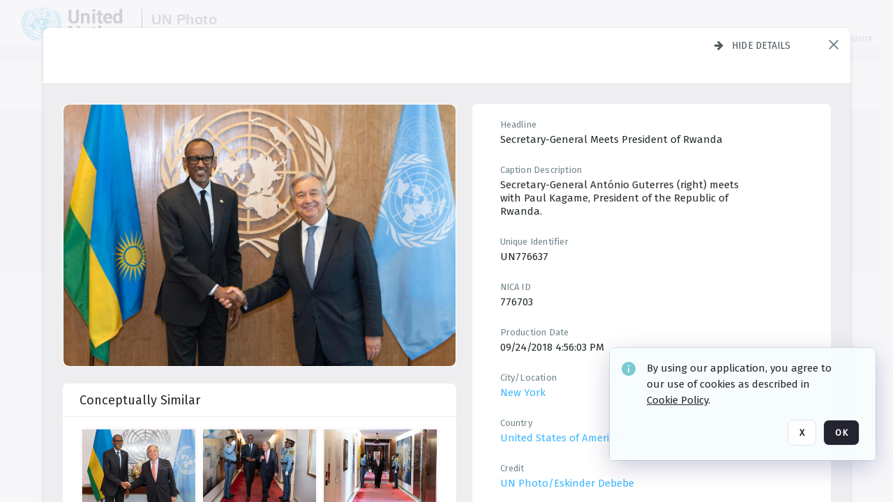

--- FILE ---
content_type: text/html; charset=utf-8
request_url: https://dam.media.un.org/asset-management/2AM9LOQQ1LYI?FR_=1&W=1280&H=720
body_size: 75876
content:
<!DOCTYPE HTML>
<!--  
              All source code is copyright of Orange Logic
                       http://www.orangelogic.com    
-->
<html lang="en">
    <head>
        <meta charset="utf-8">
        <script nonce-alt="1b8452c38f27d1147ee74b3184c28bf0" nonce="ZmJkZjg0Yzc1NzY4YTJhOWYwYjcyOTVjMTY3YjdhNTA=" type="module" src="https://design-system.orangelogic.com/entry.1.0.196.js"></script>
<script nonce-alt="1b8452c38f27d1147ee74b3184c28bf0" nonce="ZmJkZjg0Yzc1NzY4YTJhOWYwYjcyOTVjMTY3YjdhNTA="> window.dataLayer = window.dataLayer || []; window.dataLayer.push({'event': 'user_company_data_push', 'user_email': '', 'user_first_name': 'anonymous', 'user_last_name': 'anonymous', 'user_company': '', 'user_authenticated?': false, 'user_ol?': false, 'user_country': 'US', 'user_language': 'English', 'account_id': 'UN0', 'account_name': 'United Nations Photo', 'app_production?': true, 'app_release': 'LONDON'});</script> 
<script nonce-alt="1b8452c38f27d1147ee74b3184c28bf0" nonce="ZmJkZjg0Yzc1NzY4YTJhOWYwYjcyOTVjMTY3YjdhNTA="> (function (w, d, s, l, i){w[l]=w[l] || []; w[l].push({"gtm.start": new Date().getTime(), event: "gtm.js"}); var f=d.getElementsByTagName(s)[0], j=d.createElement(s), dl=l !="dataLayer" ? "&l=" + l : ""; j.async=true; j.src="https://www.googletagmanager.com/gtm.js?id=" + i + dl; f.parentNode.insertBefore(j, f);})(window, document, "script", "dataLayer", "GTM-KZDW94R");</script> 
<script nonce-alt="1b8452c38f27d1147ee74b3184c28bf0" nonce="ZmJkZjg0Yzc1NzY4YTJhOWYwYjcyOTVjMTY3YjdhNTA="> (function (w, d, s, l, i){w[l]=w[l] || []; w[l].push({"gtm.start": new Date().getTime(), event: "gtm.js"}); var f=d.getElementsByTagName(s)[0], j=d.createElement(s), dl=l !="dataLayer" ? "&l=" + l : ""; j.async=true; j.src="https://www.googletagmanager.com/gtm.js?id=" + i + dl; f.parentNode.insertBefore(j, f);})(window, document, "script", "dataLayer", "GTM-N6B5HX8S");</script> 
 

        <meta http-equiv="X-UA-Compatible" content="IE=edge,chrome=1" />
        <meta http-equiv="content-type" content="text/html; charset=UTF-8" />
        <base href="https://dam.media.un.org/" />
        <link rel="shortcut icon" href="Assets/V2/ChFVTjdTNTAwMDAwMDAwMDAwMxIGVFJNaXNjGiRcVFJNaXNjXDdmXDNjXDY0XDJmXDk3XFVOOU1TQzM2NS5pY28iBAgBEA9iCVVOOU1TQzM2NQ--~/NetyvIl7n7R9rnPW/NetyvIl7n7R9rnPW/UN9MSC365.ico" />
        <link rel="icon" href="Assets/V2/ChFVTjdTNTAwMDAwMDAwMDAwMxIGVFJNaXNjGiRcVFJNaXNjXDdmXDNjXDY0XDJmXDk3XFVOOU1TQzM2NS5pY28iBAgBEA9iCVVOOU1TQzM2NQ--~/NetyvIl7n7R9rnPW/NetyvIl7n7R9rnPW/UN9MSC365.ico" />
        <link rel="preconnect" href="https://fonts.googleapis.com">
<link rel="preconnect" href="https://fonts.gstatic.com" crossorigin>
<link rel="preload" href="https://fonts.googleapis.com/css?family=Muli:400,400i,600,700,800" as="style">
<link href="https://fonts.googleapis.com/css?family=Muli:400,400i,600,700,800" rel="stylesheet" type="text/css">
<link href="https://fonts.googleapis.com/css2?family=Fira+Sans+Condensed:wght@300;400;600&family=Fira+Sans+Extra+Condensed:wght@300;400;600&family=Fira+Sans:wght@300;400&display=swap" rel="preload" as="style">
<link href="https://fonts.googleapis.com/css2?family=Fira+Sans+Condensed:wght@300;400;600&family=Fira+Sans+Extra+Condensed:wght@300;400;600&family=Fira+Sans:wght@300;400&display=swap" rel="stylesheet">
<link rel="preload" href="https://maxcdn.bootstrapcdn.com/font-awesome/4.7.0/css/font-awesome.min.css" as="style">
<link rel="stylesheet" href="https://maxcdn.bootstrapcdn.com/font-awesome/4.7.0/css/font-awesome.min.css">
<meta name="viewport" />
<meta name="description" content="The UN Photo Library's mission is to provide access to and preserve the photo archives from over 75 years of the history of the Organization captured by UN Photographers and partners around the world. The Library’s photo collections are widely accessible to UN Offices, UN Family Organizations, professional media organizations, broadcasters, independent producers, publishers (print and online), governments, institutions and non-governmental organizations, researchers and civil society at large. We also aim to support audiovisual productions and foster public understanding of the United Nations and its goals by providing customer services and photo materials in a timely and efficient manner to professional clients around the world.">
<meta name="keywords" content="Department of Global Communications, UN Global Communications, DGC, Department of Public Information, DPI, United Nations Photo Library, Security Council, General Assembly, Meetings and Conferences, Security Council Stakeout, Economic and Social Council, Trusteeship Council, UN Secretariat, UN Photographers, Multimedia, UN Multimedia, Secretary-General, UN Photo Collections, UN Photo Stories, Peacekeeping Photos, UN Photo DAM, Digital Assets Management System">
<meta name="description" content=" - UN776637

Secretary-General Ant&#243;nio Guterres (right) meets with Paul Kagame, President of the Republic of Rwanda."><link rel="canonical" href="https://dam.media.un.org/archive/Secretary-General-meeting-President--REPUBLIC-OF-RWANDA--2AM9LOQQ1LYI.html" />
        <title>United Nations Photo - Secretary General meeting President, REPUBLIC OF RWANDA.</title>
        <script type="text/javascript" nonce="ZmJkZjg0Yzc1NzY4YTJhOWYwYjcyOTVjMTY3YjdhNTA=" id="inline_initial_script">
  (function () {
    window.CSPEnabled = true;

    UtilsLoadScript = function (_asUrls, _fCallbackSuccess, _fCallBackFail, _bCache) {
      Utils.LoadScriptWithNonce(_asUrls, _fCallbackSuccess, _fCallBackFail, _bCache, 'ZmJkZjg0Yzc1NzY4YTJhOWYwYjcyOTVjMTY3YjdhNTA=');
    };

   UtilsEvalScripts = function (_sScript) {
       return Utils.EvalScriptsWithNonce(_sScript, 'ZmJkZjg0Yzc1NzY4YTJhOWYwYjcyOTVjMTY3YjdhNTA=');
   };

   UtilsEvalScriptsWithResult = function (_sScript) {
       return Utils.EvalScriptsResultWithNonce(_sScript, 'ZmJkZjg0Yzc1NzY4YTJhOWYwYjcyOTVjMTY3YjdhNTA=');
   };

    var oElement = document.getElementById("inline_initial_script");
    oElement.parentNode.removeChild(oElement);

    UtilsValidateNonceAlt = function(_sNonceAlt) {
      return _sNonceAlt=== '1b8452c38f27d1147ee74b3184c28bf0';
    }

   UtilsValidateNonce = function(_sNonce) {
      return _sNonce === 'ZmJkZjg0Yzc1NzY4YTJhOWYwYjcyOTVjMTY3YjdhNTA=';
    }
  })();
</script><link rel="preload" href="https://dam.media.un.org/ClientFiles/COR/Styles/TEMP_SFbddb04/FrontEnd_SkinFamilyccbd6ee8e1bcfec15065c6a393c3abddMAC.css" as="style"><link href="https://dam.media.un.org/ClientFiles/COR/Styles/TEMP_SFbddb04/FrontEnd_SkinFamilyccbd6ee8e1bcfec15065c6a393c3abddMAC.css" rel="stylesheet"><link rel="preload" href="https://dam.media.un.org/ClientFiles/COR/Styles/TEMP_SFbddb04/AdminV3_SkinFamily6679bf4fb0546256e487ffb74b16a870MAC.css" as="style"><link href="https://dam.media.un.org/ClientFiles/COR/Styles/TEMP_SFbddb04/AdminV3_SkinFamily6679bf4fb0546256e487ffb74b16a870MAC.css" rel="stylesheet"><link rel="preload" nonce-alt='1b8452c38f27d1147ee74b3184c28bf0' nonce='ZmJkZjg0Yzc1NzY4YTJhOWYwYjcyOTVjMTY3YjdhNTA=' href="Include/TEMP3/638884138060000000.js" as="script"><script nonce-alt='1b8452c38f27d1147ee74b3184c28bf0' nonce='ZmJkZjg0Yzc1NzY4YTJhOWYwYjcyOTVjMTY3YjdhNTA=' type="text/javascript" src="Include/TEMP3/638884138060000000.js"></script><link rel="preload" nonce-alt='1b8452c38f27d1147ee74b3184c28bf0' nonce='ZmJkZjg0Yzc1NzY4YTJhOWYwYjcyOTVjMTY3YjdhNTA=' href="/Include/Matrix5/OnDemand/DamView/SidePanelController.js" as="script"><script nonce-alt='1b8452c38f27d1147ee74b3184c28bf0' nonce='ZmJkZjg0Yzc1NzY4YTJhOWYwYjcyOTVjMTY3YjdhNTA=' type="text/javascript" src="/Include/Matrix5/OnDemand/DamView/SidePanelController.js"></script> 
        
    </head>
    <body style="opacity: 0;"  >
        <noscript nonce-alt="1b8452c38f27d1147ee74b3184c28bf0" nonce="ZmJkZjg0Yzc1NzY4YTJhOWYwYjcyOTVjMTY3YjdhNTA=" ><iframe src="https://www.googletagmanager.com/ns.html?id=GTM-KZDW94R" height="0" width="0" style="display:none;visibility:hidden"></iframe></noscript> 
 

<script nonce-alt="1b8452c38f27d1147ee74b3184c28bf0" nonce="ZmJkZjg0Yzc1NzY4YTJhOWYwYjcyOTVjMTY3YjdhNTA=">
Param.ImageAnnotatorVersion = "V2";
Param.VideoAnnotatorVersion = "V2";
</script>
        <div id="WaitMsg" style="display: none;">
            <div id="WaitMsgContent"></div>
            <a id="WaitMsgClose" class='clickable' style="">Close</a>
        </div>
        <div id="LoadingPopupMask" class="LoadingPopupMaskClass"></div>
        <div class="lds-default lds-position LoadingPopupClass" id="LoadingPopupID"><div></div><div></div><div></div><div></div><div></div><div></div><div></div><div></div></div>
		<input type="hidden" id="Clipboard" />
		<form id="Form1" method="post" enctype="multipart/form-data" onsubmit="return false;" autocomplete="off">
		    <div id="PreRenderContent"></div>
			<div id="BodyContent"><div class="ABS VF A3" id="a1.1" data-p="al,,0,b,,0,,,-1,,,-1," data-r='{"sfa":"A3","PopupType":"-1756"}' data-vf="DefaultRoot_DamView_VForm"><div class="BG"></div><div id="a1.1:MainScrollPnl" class="CT Panel ABS kk5w1830 ScrollBar_Default" data-p=",,0,,,0,,screen,,,,-1," data-r='{"FID":"MainScrollPnl"}'><div class="BG"></div><div id="a1.1:GlobalPage" class="CT Panel ABS" data-p=",,,,,0,,,,,,-1," data-r='{"FID":"SuperContainer","aFx":"if (SidebarPnl.width > 0) { SidebarPnl.r } else { _parent.c }","aFw":"screen-SidebarPnl"}'><header id="a1.1:HeaderPnl" class="CT Panel ABS" style="z-index:2;" data-p=",,,,,0,i,_parent,,,,89," data-r='{"FID":"SuperContainer","aFx":"if (SidebarPnl.width > 0) { 0 } else { _parent.c }"}'><div class="ABS PageHeader_VForm VF CCC" id="a1.1.2" data-p="al,,0,b,,0,,,-1,,,-1," data-r='{"PopupType":"60421"}' data-vf="PageHeader_DamView_VForm"><div class="BG"></div><div id="a1.1.2:PageHeaderBg" class="CT Panel ABS v3pr81oq   " data-p=",,0,,,0,,PageHeaderPnl,,,PageHeaderPnl,-24,"><div class="BG"></div></div><nav id="a1.1.2:PageHeaderPnl" class="CT Panel ABS  FullMode" data-p=",,0,,,0,i,_ancestor:SuperContainer,,,,89," data-r='{"FPR":20,"FPL":30}' name="anchor_Top"><div class="BG"></div><div class="CT Image ABS   ci7pxgj5 " id="a1.1.2:Logo" data-p=",,30,,,10,,,-1,,,50," data-r='{"FID":"HeaderLogo","AutoScalePolicy":"fitheight","AutoScaleVerticalAlign":"top","AutoScaleHorizontalAlign":"left"}' style="z-index:2;"><a href="https://dam.media.un.org/?" style="background: url(ClientFiles/COR/Images/transparent_pixel.png) repeat;" ><img id="a1.1.2:Logo_img" src="Assets/V2/ChFVTjdTNTAwMDAwMDAwMDAwMxIGVFJNaXNjGiVcVFJNaXNjXDZlXGFmXDc0XDI2XGUwXFVON01TQzIyNzcucG5nIgQIARAPYgpVTjdNU0MyMjc3~/Uchsi_F3ZTXXyJHZ/Uchsi_F3ZTXXyJHZ/UN7MSC2277.png" alt="The page header&#x27;s logo" /></a></div><div id="a1.1.2:MastHeadSepPnl" class="CT Panel ABS gq08365j" style="width:1px;" data-p="r,Logo,,c,Logo,,,,1,,,46,"><div class="BG"></div></div><div id="a1.1.2:LogoAdjacent1Lbl" class="CT Label ABS _FL" data-p="r,MastHeadSepPnl,13,c,MastHeadSepPnl,-12,,,100,,,-1," style="width:100px;"><div class="Lbl" id="a1.1.2:LogoAdjacent1Lbl_Lbl"><div style="color: #4d4d4d; font-weight: bold; font-size: 1.7006116208rem; margin-top: 10.8475998092px; font-family: Roboto Condensed, Helvetica Neue, Helvetica, Arial, sans-serif; line-height: 1; letter-spacing: 0.027em; text-decoration: none; padding: 0;">UN Photo</div></div></div><div id="a1.1.2:WorkspaceSelectorContainer" class="CT Panel ABS" data-p="r,,,at,,,,,-1,,,-1," data-r='{"FID":"WorkspaceSelectorContainer","Ethereal":true}'></div><div id="a1.1.2:LogoAdjacent2Lbl" class="CT Label ABS _FL" data-p="al,LogoAdjacent1Lbl,,b,LogoAdjacent1Lbl,-7,,,360,,,-1," style="width:360px;"><div class="Lbl" id="a1.1.2:LogoAdjacent2Lbl_Lbl"><div style="color: #4d4d4d; font-weight: bold; font-size: 1.7006116208rem; margin-top: 5.8475998092px; font-family: Roboto Condensed, Helvetica Neue, Helvetica, Arial, sans-serif; line-height: 1; letter-spacing: 0.027em; text-decoration: none; padding: 0;">Digital Asset Management System</div></div></div><div id="a1.1.2:AsyncTaskNotifierPnl" class="CT Panel ABS" style="z-index:3;" data-p="l,Container4Pnl,,,,,,,-1,,,-1," data-r='{"aFy":"Container4Pnl.at+-2","PG":"screen"}'><div class="ABS VF" id="a1.1.2.1" data-p="al,,0,b,,0,,,250,,,-1," data-r='{"InstanceName":"NotificationManager","PopupType":"88135"}' data-vf="AsyncTaskNotifier_VForm"><div class="BG"></div></div></div><nav id="a1.1.2:Container4Pnl" class="CT PanelFloat ABS ClearFixC" style="z-index:3;" data-p="ar,_parent,-5,ab,_parent,-15,,,-1,,,24," data-r='{"FPR":24,"FPL":10,"FloatHSpacing":"16"}'><div class="BG"></div><div id="a1.1.2:UploadPnl" class="CT Panel ABS" data-p="al,,0,b,,0,,,-1,,,-1,"></div><div id="a1.1.2:LoginLink" class="CT Button ABS s3l741gw r556igfn NoWrap" data-p=",,0,t,,,,,-1,,,-1,"><div class="BG"></div><a href="https://dam.media.un.org/CS.aspx?VP3=LoginRegistration&L=True&R=False" aria-label="Login">Login</a></div><div id="a1.1.2:Sep StandardReg" class="CT Panel ABS y8aev65c" style="width:1px;" data-p="al,,0,b,,0,,,1,,,15,"><div class="BG"></div></div><div id="a1.1.2:StandardLogin" class="CT Button ABS s3l741gw r556igfn NoWrap" data-p=",,0,t,,,,,-1,,,-1,"><div class="BG"></div><a href="https://dam.media.un.org/saml2/login.aspx" aria-label="Staff Login">Staff Login</a></div><div id="a1.1.2:Sep2_5" class="CT Panel ABS y8aev65c" style="width:1px;" data-p="al,,0,b,,0,,,1,,,15,"><div class="BG"></div></div><div id="a1.1.2:RegisterLink" class="CT Button ABS s3l741gw r556igfn NoWrap" data-p=",,0,t,,,,,-1,,,-1,"><div class="BG"></div><a href="https://dam.media.un.org/CS.aspx?VP3=LoginRegistration&L=False&R=True" aria-label="Register">Register</a></div></nav><div id="a1.1.2:BG_Panel_White" class="CT Panel ABS v3pr81oq" data-p="al,,0,at,_parent,,,screen,,,,-1,"><div class="BG"></div></div></nav><div id="a1.1.2:CookieAcceptanceWrapperPnl" class="CT Panel ABS FE" style="z-index:3" data-p="c,_parent,,,,0,,,-1,,,-1," data-r='{"PG":"screen"}'><div class="BG"></div></div><input type="hidden" name="a1.1.2:HiddenUserInfo" id="a1.1.2:HiddenUserInfo" value="anonymous anonymous " data-p="al,,0,b,,0,,,-1,,,-1,"></div></header><div id="a1.1:RootVFormMainPnl" class="CT Panel ABS" data-p="c,_parent,,,,0,i,_parent,,,,-1," data-r='{"FID":"SuperContainer"}'><div class="ABS DamView VF A3" id="a1.1.4" data-p="al,,0,b,,0,,,-1,,,-1," data-r='{"sfa":"A3","PopupType":"-34344"}' data-vf="DamView_VForm"><div class="BG"></div><div id="a1.1.4:Background" class="CT Panel ABS c6427ed1" data-p=",,0,,,0,,_parent,,,_parent,," data-r='{"Ethereal":true}'><div class="BG"></div></div><div id="a1.1.4:PageHeaderPnl" class="CT Panel ABS" data-p=",,0,at,_parent,-1,,_parent,,,,," data-r='{"aFh":"89-22"}'></div><div id="a1.1.4:HeaderPanel" class="CT Panel ABS v3pr81oq   " style="z-index:1;" data-p="al,MainPanel,,,,89,,MainPanel,,,,-1," data-r='{"FID":"SuperContainer","FPT":0,"FPR":16,"FPB":0,"FPL":16,"Ethereal":true}'><div class="BG"></div></div><main id="a1.1.4:MainPanel" class="CT Panel ABS v3pr81oq s7h848i8" data-p="r,LeftMargin,,b,HeaderPanel,-1,,,,,,-1," data-r='{"FID":"SuperContainer","aFw":"_ancestor:SuperContainer.i-LeftMargin-RightMargin"}' name="anchor_Top"><div class="BG"></div><div id="a1.1.4:ScrollTopPnl" class="CT Panel ABS" data-p="al,,0,,,,,,-1,,,-1," data-r='{"aFy":"_ref:PageHeader.at-_ref:ActiveAnnouncements_VForm_AnnouncementsPnl.height"}'></div><div id="a1.1.4:FixedOnScroll" class="CT Panel ABS v3pr81oq" style="z-index:1;" data-p="al,_parent,,,,0,,_parent,,,,-1," data-r='{"FID":"SuperContainer","FPR":24,"FPL":24}'><div class="BG"></div><div id="a1.1.4:NavPanel" class="CT Panel ABS" data-p="al,,0,b,,0,,,-1,,,-1,"></div></div><div id="a1.1.4:ResultsPanel" class="CT Panel ABS" data-p="al,,0,b,FixedOnScroll,,,,-1,,,-1," data-r='{"FPT":0,"FPR":0,"FPB":70,"FPL":0}'></div><div id="a1.1.4:BottomNavPnl" class="CT Panel ABS" data-p="al,_parent,,b,ResultsPanel,-40,,_parent,,,,-1,"></div><div id="a1.1.4:DynamicBottomPnls" class="CT Panel ABS" data-p="al,_parent,,b,,,i,_parent,,,,-1," data-r='{"FID":"SuperContainer"}'></div></main><div id="a1.1.4:SearchResultLoadingPnl" class="CT Panel ABS" style="pointer-events: none" data-p="al,MainPanel,,,,89,,MainPanel,,,,," data-r='{"FID":"SuperContainer","aFh":"max(MainPanel+HeaderPanel,300)"}'></div><div id="a1.1.4:NoLeftPnl" class="CT Panel ABS" style="width:124px;" data-p=",,0,,,89,,,124,,,-1,"></div><div id="a1.1.4:NoRightPnl" class="CT Panel ABS" style="width:124px;" data-p=",,0,,,89,,,124,,,-1,"></div><div id="a1.1.4:LeftShadow" class="CT Panel ABS MustBeIncludedInFixedPos q23p7ue1" style="box-shadow: 0px 10px 35px 0px #4D4D874D; pointer-events:none; z-index:1;" data-p="al,LeftPanel,,at,LeftPanel,,,,,,LeftPanel,," data-r='{"aFw":"max(0, 1-LeftPanelSizer+LeftPanel-16)"}'><div class="BG"></div></div><div id="a1.1.4:RightShadow" class="CT Panel ABS MustBeIncludedInFixedPos q23p7ue1" style="box-shadow: 0px 10px 35px 0px #4D4D874D; pointer-events:none; z-index:1;" data-p="ar,RightPanel,,at,RightPanel,,,,,,RightPanel,," data-r='{"aFw":"max(0, 1-RightPanelSizer+RightPanel-16)"}'><div class="BG"></div></div><div id="a1.1.4:HiddenPnl" class="CT Panel ABS InvisibleC jkr4l617" style=" left:0px;top:0px;width:0px;height:0px;" data-p=",,0,,,0,,,0,,,0," data-r='{"Ethereal":true,"PPA":true}'><div class="BG"></div><div id="a1.1.4:LeftMargin" class="CT Panel ABS InvisibleC" data-p=",,0,b,,0,,,,,,0," data-r='{"aFw":"max(LeftPanelSizer+4*min(LeftPanelSizer,1),ShowLeftPnl+24*min(ShowLeftPnl,1))","Ethereal":true}'><div class="BG"></div></div><div id="a1.1.4:RightMargin" class="CT Panel ABS InvisibleC" data-p=",,0,b,,0,,,,,,0," data-r='{"aFw":"max(RightPanelSizer+4*min(RightPanelSizer,1),ShowRightPnl+24*min(ShowRightPnl,1))+17","Ethereal":true}'><div class="BG"></div></div><div id="a1.1.4:LeftPanelSizer" class="CT Panel ABS InvisibleC" data-p="al,,0,b,,0,,LeftPanel,,,,-1," data-r='{"Ethereal":true}'><div class="BG"></div></div><div id="a1.1.4:RightPanelSizer" class="CT Panel ABS InvisibleC" data-p="al,,0,b,,0,,RightPanel,,,,-1," data-r='{"Ethereal":true}'><div class="BG"></div></div></div><div class="FreeHtml"><style>

@media (hover: hover) {
  [data-side-panel-actions] { visibility:hidden; }
  [data-side-panel]:hover [data-side-panel-actions] { visibility:visible; }
}
[data-side-panel]:focus-within [data-side-panel-actions] { visibility:visible; }

</style></div><div id="a1.1.4:IEScript" class="CT Button ABS NoWrap" data-p="al,,0,b,,0,,,-1,,,-1," data-r='{"Ethereal":true}'><div class="BG"></div><a  tabindex="0" role="presentation"></a></div><div id="a1.1.4:FixedBottomPnl" class="CT Panel ABS InvisibleC" data-p="al,screen,,ab,screen,,,screen,,,,70," data-r='{"FID":"SuperContainer","Ethereal":true}' data-stayinview="true"><div class="ABS DamView_SelectionBar VF" id="a1.1.4.3" data-p="al,,0,b,,0,,,-1,,,-1," data-r='{"InstanceName":"SelectionBarVForm","PopupType":"-3373"}' data-vf="DamView_SelectionBar_VForm" data-pv='{"prop-tic":"0","prop-sel-group":"DamViewDoc_5yma"}' data-state-id="a1.1.4.5"><div class="BG"></div><div id="a1.1.4.3:RefreshBtn" class="CT Button ABS NoWrap" data-p="al,,0,b,,0,,,-1,,,-1,"><div class="BG"></div><a  tabindex="0" role="button"></a></div><div id="a1.1.4.3:BackgroundPnl" class="CT Panel ABS qfn3c27j SelectionBarContainer   InvisibleC" data-p=",,0,,,0,,_ancestor:SuperContainer,,,_ancestor:SuperContainer,,"><div class="BG"></div><div id="a1.1.4.3:MainPnl" class="CT Panel ABS v3pr81oq  SelectionBarMainPnl" data-p=",,0,,,0,i,_parent,,i,_parent,," data-r='{"Ethereal":false}' data-stayinview="true"><div class="BG"></div><div id="a1.1.4.3:MainItemsHolderPnl" class="CT Panel ABS" style="pointer-events:none;" data-p=",_parent,,,_parent,,,_parent,,,_parent,,"><div id="a1.1.4.3:SelectionInfoPnl" class="CT Panel ABS" data-p="al,,0,c,_parent,,,,,,,-1," data-r='{"aFw":"_parent.i-ActionButtonsPnl.i-50"}'><span class="damview-selectionbar-count" style="position:absolute;top:50%;transform:translateY(-50%);">0</span><div id="a1.1.4.3:SelectionControlsPnl" class="CT Panel ABS damview-selectionbar-selectioncontrolspnl InvisibleC" style="pointer-events: auto;" data-p="r,,,c,_parent,,,,-1,,,-1,"><div class="BG"></div><div id="a1.1.4.3:SelectedInfoLbl" class="CT Label ABS k7428n0s kpp02u8s w5cqbv36" data-p=",,0,c,_parent,,,,-1,,,-1," style="width:9999px"><span class="Lbl" id="a1.1.4.3:SelectedInfoLbl_Lbl">Selected&nbsp;</span></div><div id="a1.1.4.3:InvertSelectionBtn" class="CT Button ABS k0b364rc    NoWrap" data-p="r,,20,,,0,,,-1,,,-1,"><div class="BG"></div><a  tabindex="0" role="button" aria-label="Invert selection">Invert selection</a></div><div id="a1.1.4.3:DeselectSomeBtn" class="CT Button ABS k0b364rc    NoWrap" data-p="r,InvertSelectionBtn,16,,,0,,,-1,,,-1," data-r='{"DeselectSomeForGroup":"DamViewDoc_5yma"}'><div class="BG"></div><a  tabindex="0" aria-label="Deselect all" role="presentation">Deselect all</a></div><div id="a1.1.4.3:DeselectFullBtn" class="CT Button ABS k0b364rc    NoWrap" data-p="r,InvertSelectionBtn,16,,,0,,,-1,,,-1," data-r='{"DeselectFullForGroup":"DamViewDoc_5yma"}'><div class="BG"></div><a  tabindex="0" aria-label="Deselect all" role="presentation">Deselect all</a></div></div></div><input type="hidden" name="a1.1.4.3:FLAVFORMS" id="a1.1.4.3:FLAVFORMS" value="0"><div id="a1.1.4.3:ActionButtonsPnl" class="CT PanelFloat ABS" style="pointer-events: auto;" data-p="ar,_parent,-44,c,_parent,,,,-1,,,-1," data-r='{"FloatDirection":"horizontal","FloatSpacing":"16"}'></div><div id="a1.1.4.3:RefreshViewboxBtn" class="CT Button ABS k0b364rc InvisibleC RefreshViewboxBtn NoWrap" data-p="l,,-20,c,ExportDataGridPnl,,,,-1,,,-1," style="pointer-events: auto;"><div class="BG"></div><a  tabindex="0" role="button" aria-label="Refresh the current view"><i class="ico fa fa-refresh">&nbsp;</i>Click here to refresh results</a></div></div><div id="a1.1.4.3:RefreshPnl" class="CT Panel ABS v3pr81oq  SelectionBarMainPnl InvisibleC StandaloneRefreshPnl" style="pointer-events:none;" data-p=",,0,,,0,,_ancestor:SuperContainer,,,_ancestor:SuperContainer,,"><div class="BG"></div><div id="a1.1.4.3:StandalongRefreshBtn" class="CT Button ABS k0b364rc InvisibleC RefreshViewboxBtn NoWrap" data-p="c,_parent,,c,_parent,,,,-1,,,-1,"><div class="BG"></div><a  tabindex="0" role="button" aria-label="Refresh the current view"><i class="ico fa fa-refresh">&nbsp;</i>Click here to refresh results</a></div></div></div></div></div></div><div id="a1.1.4:StatePnl" class="CT Panel ABS InvisibleC" style=" left:0px;top:0px;width:0px;height:0px;" data-p=",,0,,,0,,,0,,,0," data-r='{"Ethereal":true,"PPA":true}'><div class="BG"></div><div class="ABS VF" id="a1.1.4.5" data-p="al,,0,b,,0,,,-1,,,-1," data-r='{"PopupType":"4516"}' data-vf="DamView_State_VForm" data-trigprops='{&quot;STATE_ID&quot;:&quot;DamView_VPage.RootID.DamView_VPage.State&quot;}' data-state-id="a1.1.4.5"><div class="BG"></div><div id="a1.1.4.5:UsefulSubVFormsPnl" class="CT Panel ABS" data-p="al,,0,b,,0,,,-1,,,-1,"></div><div id="a1.1.4.5:SelectionChangeBtn" class="CT Button ABS NoWrap" data-p="al,,0,b,,0,,,-1,,,-1,"><div class="BG"></div><a  tabindex="0" role="button"></a></div></div></div></div></div><div id="a1.1:ScreenBottomAnchor" class="CT Anchor ABS" data-p=",,,b,screen,,,,,,,,"></div></div></div><div class="ABS VF" id="a1.1.1" data-p="al,,0,b,,0,,,-1,,,-1," data-r='{"PopupType":"45534"}' data-vf="ActiveAnnouncements_VForm" data-trigprops='{&quot;TPoints&quot;:&quot;:*&quot;}'><div class="BG"></div><div id="a1.1.1:MainPnl" class="CT Panel ABS" data-p="al,,0,b,,0,i,_ancestor:SuperContainer,,,,-1,"><div id="a1.1.1:AnnouncementsPnl" class="CT PanelFloat ABS active-announcements invisible-on-first-render" data-p="al,screen,,at,screen,,i,_parent,,,,-1," data-r='{"FID":"ActiveAnnouncements_VForm_AnnouncementsPnl","Ethereal":true,"FloatDirection":"vertical","FloatSpacing":"0","PG":"popuptitlebar"}'><div class="BG"></div></div><div id="a1.1.1:ScriptPnl" class="CT Panel ABS" style=" left:0px;top:0px;width:0px;height:0px;" data-p=",,0,,,0,,,0,,,0," data-r='{"PPA":true}'><div id="a1.1.1:ActivateAnnouncementScript" class="CT Button ABS NoWrap" data-p="al,,0,b,,0,,,-1,,,-1,"><div class="BG"></div><a  tabindex="0" role="presentation"></a></div></div></div></div><div class="ABS VF" id="a1.1.3" data-p="al,,0,b,,0,,,-1,,,-1," data-r='{"PopupType":"41332"}' data-vf="WebDownloaderV2_VForm"><div class="BG"></div><div id="a1.1.3:ContainerPnl" class="CT Panel ABS" data-p="al,,0,b,,0,,,-1,,,-1,"><div class="ABS VF" id="a1.1.3.1" data-p="al,,0,b,,0,,,-1,,,-1," data-r='{"InstanceName":"Downloader","PopupType":"44992"}' data-vf="ReactHost_Downloader_VForm"><div class="BG"></div><div id="a1.1.3.1:GlobalPnl" class="CT Panel ABS" data-p="al,,0,b,,0,i,_ancestor:SuperContainer,,,,-1," data-r='{"PG":"notification"}'><div class="FreeHtml"><div id="div_host_orangelogic.react.downloader_j8KyHLiP52" style="width: 100%; height: 100%;"></div>
</div></div></div></div><div id="a1.1.3:ProxyPnl" class="CT Panel ABS InvisibleC" style="width:0px;" data-p="al,,0,b,,0,,,0,,,0," data-r='{"Ethereal":true}'><div class="BG"></div><div data-pid="a1.1.3:FolderNameProxyTxt" class="CT TextBox NoLabel  ABS InvisibleC" data-p="al,,0,b,,0,,,0,,,0," data-r='{"Ethereal":true}' style="width:0px;"><div class="Input"><input type="text" id="a1.1.3:FolderNameProxyTxt" name="a1.1.3:FolderNameProxyTxt" value="" aria-label="Input your folder name proxy here" /></div></div></div><div id="a1.1.3:ProxyJS" class="CT Button ABS" data-p="al,,0,b,,0,,,0,,,0," data-r='{"Ethereal":true}' style="width:0px;"><div class="BG"></div><a  tabindex="0" role="presentation"></a></div></div><div class="ABS VF" id="a1.1.5" data-p="al,,0,b,,0,,,-1,,,-1," data-r='{"PopupType":"-90048"}' data-vf="ObjectsRefreshTrigger_VForm"><div class="BG"></div></div><div class="ABS VF" id="a1.1.6" data-p="al,,0,b,,0,,,-1,,,-1," data-r='{"PopupType":"50475"}' data-vf="HiddenCmsLink_VForm"><div class="BG"></div><div id="a1.1.6:NoSizePnl" class="CT Panel ABS kk5w1830" style="overflow: hidden;display: none;width:0px;" data-p="al,,0,b,,0,,,0,,,0,"><div class="BG"></div><div id="a1.1.6:Pnl" class="CT Panel ABS bypass-announcement-top-offset" style="z-index:3;" data-p="al,screen,,at,screen,,,,-1,,,-1," data-r='{"PG":"notification"}'><div class="BG"></div></div><div id="a1.1.6:GoToLoginPage" class="CT Button ABS k0b364rc NoWrap" data-p="al,,0,b,,0,,,-1,,,-1,"><div class="BG"></div><a  tabindex="-1" role="button" aria-label="Go to Login page">Go to Login page</a></div></div></div><div class="ABS VF" id="a1.1.7" data-p="al,,0,b,,0,,,-1,,,-1," data-r='{"PopupType":"36836"}' data-vf="IssueReporting_Overlay_VForm"><div class="BG"></div></div><div class="ABS VF" id="a1.1.8" data-p="al,,0,b,,0,,,-1,,,-1," data-r='{"PopupType":"64404"}' data-vf="Overlay_Wrapper_VForm"><div class="BG"></div><div id="a1.1.8:MainPnl" class="CT Panel ABS bypass-announcement-top-offset" data-p="c,screen,,at,screen,,,,-1,,,-1," data-r='{"Ethereal":true,"PG":"notification"}'><div class="BG"></div><div id="a1.1.8:SecuAnalysisPnl" class="CT Panel ABS" data-p="c,_parent,,at,_parent,,,,-1,,,-1," data-r='{"Ethereal":true}'></div><div id="a1.1.8:DebugBannerPnl" class="CT Panel ABS" data-p="c,_parent,,b,,0,,,-1,,,-1," data-r='{"Ethereal":true}'></div><div id="a1.1.8:SessionBannerPnl" class="CT Panel ABS" data-p="c,_parent,,,,,,,-1,,,-1," data-r='{"aFy":"if (b>0){return b + 1;}else {return _parent.at;}","Ethereal":true}'><div class="ABS VF A3" id="a1.1.8.1" data-p="al,,0,b,,0,,,-1,,,-1," data-r='{"sfa":"A3","PopupType":"-30788"}' data-vf="SessionBanner_Overlay_VForm"><div class="BG"></div></div></div><div id="a1.1.8:IssueReportingPnl" class="CT Panel ABS" data-p="al,,0,b,,0,,,-1,,,-1,"></div></div></div><script type='text/javascript' nonce-alt='1b8452c38f27d1147ee74b3184c28bf0'  nonce='ZmJkZjg0Yzc1NzY4YTJhOWYwYjcyOTVjMTY3YjdhNTA='>PreRenderMgr.GetInstance().AddFunction(function(){Utils.CheckPageResolution(1280, 720, '');Matrix3.AddAfterPreRenderCalls(function() {
    BindableElementsMgr.GetInstance().SetupElement(Matrix3.FindScope('a1.1.3'), 
                                               'InstructionsURL', 
                                               'raw', 
                                               "https://dam.media.un.org/CS.aspx?VP3=WebDownloaderV2_Instructions");
});Matrix3.AddAfterPreRenderCalls(function() {
    BindableElementsMgr.GetInstance().SetupElement(Matrix3.FindScope('a1.1.3'), 
                                               'DownloaderReady', 
                                               'raw', 
                                               false);
});Matrix3.AddAfterPreRenderCalls(function() {
    BindableElementsMgr.GetInstance().SetupElement(Matrix3.FindScope('a1.1.3'), 
                                               'DefaultDownloadFolder', 
                                               'raw', 
                                               null);
});Matrix3.AddAfterPreRenderCalls(function() {
    BindableElementsMgr.GetInstance().SetupElement(Matrix3.FindScope('a1.1.3'), 
                                               'UserID', 
                                               'identifier', 
                                               "");
});Matrix3.AddAfterPreRenderCalls(function() {
    BindableElementsMgr.GetInstance().SetupElement(Matrix3.FindScope('a1.1.3'), 
                                               'OpenDownloaderEvent', 
                                               'event', 
                                               null);
});Matrix3.AddAfterPreRenderCalls(function() {
    BindableElementsMgr.GetInstance().SetupElement(Matrix3.FindScope('a1.1.3'), 
                                               'LocationRequestedEvent', 
                                               'event', 
                                               null);
});Matrix3.AddAfterPreRenderCalls(function() {
    BindableElementsMgr.GetInstance().SetupElement(Matrix3.FindScope('a1.1.3'), 
                                               'LocationPickedEvent', 
                                               'event', 
                                               null);
});Matrix3.AddAfterPreRenderCalls(function() {
    BindableElementsMgr.GetInstance().SetupElement(Matrix3.FindScope('a1.1.3'), 
                                               'DownloadRequestedEvent', 
                                               'event', 
                                               null);
});Matrix3.AddAfterPreRenderCalls(function() {
    BindableElementsMgr.GetInstance().SetupElement(Matrix3.FindScope('a1.1.3'), 
                                               'OpenDirectoryPickerAction', 
                                               'action', 
                                               function(_sArg) {
if (typeof _sArg !== 'string') {
    _sArg = JSON.stringify(_sArg);
}
Matrix3.AddEvent('a1.1.3', 'OPEN_DIRECTORY_PICKER', 'VS', 'I', _sArg);
});
});Matrix3.AddAfterPreRenderCalls(function() {
    BindableElementsMgr.GetInstance().SetupElement(Matrix3.FindScope('a1.1.3'), 
                                               'PromptAction', 
                                               'action', 
                                               function(_sArg) {
if (typeof _sArg !== 'string') {
    _sArg = JSON.stringify(_sArg);
}
Matrix3.AddEvent('a1.1.3', 'PROMPT', 'VS', 'I', _sArg);
});
});Matrix3.AddAfterPreRenderCalls(function() {
    BindableElementsMgr.GetInstance().SetupElement(Matrix3.FindScope('a1.1.3'), 
                                               'PromptRepliedEvent', 
                                               'event', 
                                               null);
});Matrix3.AddAfterPreRenderCalls(function() {
    BindableElementsMgr.GetInstance().SetupElement(Matrix3.FindScope('a1.1.3.1'), 
                                               'Value', 
                                               'raw', 
                                               null);
});Matrix3.AddPrePositionCalls(function() {
    var oExecutionContext = new ExecutionContext('https://dam.media.un.org/', 'a1.1.3.1', '[POPUP_ID]', '[EVENT_OPEN_TRACKING_SUMARRY]', 'OPEN_POPUP', 'false', 'MM/DD/YYYY', 'null', {
    "darkMode": "false",

    "instructionsPopupWidth": 470,
    "instructionsPopupHeight": 200,

    "verbose": false,

    "allowForcedDownloadLocation": true,

    "downloadSpeedMonitorDuration": 5,

    "downloadDirectlyFromCloudIfPossible": true,
    "roundRobinCloudURLs": true,

    "chunkSize": 30,
    "minChunkSize": 1,
    "maxChunkSize": 100,
    "maxRetryPerChunk": 3,
    "autoUnlockAfterMinutes": 5,

    "downloadChunkMaxRetries": 3,
    "downloadChunkRetryMinWait": 5000,
    "downloadChunkRetryMaxWait": 5000,

    "backgroundJobDefaultInterval": 1000,

    "defaultMode": "rocket",

    "normalMode": {
        "maxInProgressChunksPerFile": 5,
        "backgroundJobInterval": {
            "FileChunkAssembler": 500,
            "ChunkDownloader": 500,
            "DownloadSpeedMonitor": 2000,
            "LockBreaker": 60000,
        },
        "backgroundJobInstancesCount": {
            "ChunkDownloader": 4,
            "FileChunkSplitter": 2,
            "FileChunkAssembler": 4,
        },
    },

    "rocketMode": {
        "maxInProgressChunksPerFile": 32,
        "backgroundJobInterval": {
            "FileChunkSplitter": 500,
            "FileChunkAssembler": 500,
            "ChunkDownloader": 500,
        },
        "backgroundJobInstancesCount": {
            "ChunkDownloader": 32,
            "FileChunkSplitter": 2,
            "FileChunkAssembler": 4,
        },
    },
    
    "massActionBatchSize": 200,

    "missingFileErrorMessage": "File does not exist",
    "networkErrorMessage": "Unable to connect to the server to download or the download location no longer exists",
    "notEnoughStorageErrorMessage": "Not enough storage to save file",

    "shouldHandlePathLimit": true,
});
    UIComponentLoader.ResolveDependencies('a1.1.3.1', [{"name":"instructionsURL","behavior":"raw"},{"name":"isReady","behavior":"raw"},{"name":"defaultDownloadFolder","behavior":"raw"},{"name":"userID","behavior":"identifier"},{"name":"openDownloaderEvent","behavior":"event"},{"name":"downloadRequestedEvent","behavior":"event"},{"name":"locationRequestedEvent","behavior":"event"},{"name":"locationPickedEvent","behavior":"event"},{"name":"openDirectoryPickerAction","behavior":"action"},{"name":"promptAction","behavior":"action"},{"name":"promptRepliedEvent","behavior":"event"}], {
    "instructionsURL": {name: "InstructionsURL"},
    "isReady": {name: "DownloaderReady"},
    "defaultDownloadFolder": {name: "DefaultDownloadFolder"},
    "userID": {name: "UserID"},
    "openDownloaderEvent": {name: "OpenDownloaderEvent"},
    "downloadRequestedEvent": {name: "DownloadRequestedEvent"},
    "locationRequestedEvent": {name: "LocationRequestedEvent"},
    "locationPickedEvent": {name: "LocationPickedEvent"},
    "openDirectoryPickerAction": {name: "OpenDirectoryPickerAction"},
    "promptAction": {name: "PromptAction"},
    "promptRepliedEvent": {name: "PromptRepliedEvent"}
}, oExecutionContext);
    UIComponentLoader.LoadComponent('a1.1.3.1', 
        [], 
        ['https://dam.media.un.org/webapi/extensibility/uicomponent/file_29_v1?componentName=orangelogic.react.downloader&fileName=js%5C787.a98ef459.chunk.js','https://dam.media.un.org/webapi/extensibility/uicomponent/file_29_v1?componentName=orangelogic.react.downloader&fileName=js%5Cmain.6b17900c.js'], 
        'mountDownloaderComponent', 
        'div_host_orangelogic.react.downloader_j8KyHLiP52', 
        oExecutionContext);
});});</script><script type='text/javascript' nonce-alt='1b8452c38f27d1147ee74b3184c28bf0'  nonce='ZmJkZjg0Yzc1NzY4YTJhOWYwYjcyOTVjMTY3YjdhNTA='>PostRenderMgr.GetInstance().AddFunction(function(){Utils.LoadScript('Include/TEMP3/638884138060000000_dyn.js',function(){$AddAction($Control('a1.1.2:PageHeaderBg',PanelCtrl.Const.CONTROL_NAME),'Action_AddClass','Over','DamViewPage','jwtm407v');$AddAction($Control('a1.1.2:PageHeaderBg',PanelCtrl.Const.CONTROL_NAME),'Action_RemoveClass','Leave','DamViewPage','jwtm407v');(function(){RegisterButtonEvent("a1.1.2:Logo","click",function(ev){})})();(function(){RegisterButtonEvent("a1.1.2:LoginLink","click",function(ev){})})();(function(){RegisterButtonEvent("a1.1.2:StandardLogin","click",function(ev){})})();(function(){RegisterButtonEvent("a1.1.2:RegisterLink","click",function(ev){})})();$AddEvent($Control('a1.1.2:PageHeaderPnl',PanelAdvancedCtrl.Const.CONTROL_NAME),'Event_Over','Over','DamViewPage','');$AddEvent($Control('a1.1.2:PageHeaderPnl',PanelAdvancedCtrl.Const.CONTROL_NAME),'Event_Out','Leave','DamViewPage','');FixedPos.Activate('a1.1.4:FixedOnScroll',0,null,false,false,false,false,'gwvnonbo',true,false,'',false,'','');PositionItem.SetProperty_Safe('a1.1.4:MainPanel','mbAnimate',true);FixedPos.Activate('a1.1.4:LeftShadow',0,null,false,false,false,false,null,false,false,'',false,'','');PositionItem.SetProperty_Safe('a1.1.4:LeftShadow','mbAnimate',true);FixedPos.Activate('a1.1.4:RightShadow',0,null,false,false,false,false,null,false,false,'',false,'','');PositionItem.SetProperty_Safe('a1.1.4:RightShadow','mbAnimate',true);(function(){SidePanelController.Activate({panelSelector:'[id="[VFORM_ID]:LeftPanel"]',openTriggerSelector:'[id="[VFORM_ID]:ShowLeftPnl"]',closeTriggerSelector:'[id="[VFORM_ID]:LeftPanelContent"]>[data-vf^="DamView_SidePanel_"] [id$=":CloseBtn"]',sizerSelector:'[id="[VFORM_ID]:LeftPanelSizer"]',changeModeTriggerSelectors:{free:'[id="[VFORM_ID]:LeftPanelContent"]>[data-vf^="DamView_SidePanel_"] [id$=":ChangeModeBtn_Free"]',pinned:'[id="[VFORM_ID]:LeftPanelContent"]>[data-vf^="DamView_SidePanel_"] [id$=":ChangeModeBtn_Pinned"]',},mode:"[LEFT_PANEL_MODE]",prefID:"[LEFT_PANEL_MODE_PREF_ID]",forcedMode:'pinned',onModeChange:function(mode){if(mode==="free"){$E("[VFORM_ID]:LeftPanel").css("z-index",99);}else{$E("[VFORM_ID]:LeftPanel").css("z-index","");}},});if("[LEFT_PANEL_MODE]"==="free"&&Utils.ParseBool("false")){$E("[VFORM_ID]:LeftPanel").css("z-index",99);}else{$E("[VFORM_ID]:LeftPanel").css("z-index","");}
SidePanelController.Activate({panelSelector:'[id="[VFORM_ID]:RightPanel"]',openTriggerSelector:'[id="[VFORM_ID]:ShowRightPnl"]',closeTriggerSelector:'[id="[VFORM_ID]:RightPanelContent"]>[data-vf^="DamView_SidePanel_"] [id$=":CloseBtn"]',sizerSelector:'[id="[VFORM_ID]:RightPanelSizer"]',changeModeTriggerSelectors:{free:'[id="[VFORM_ID]:RightPanelContent"]>[data-vf^="DamView_SidePanel_"] [id$=":ChangeModeBtn_Free"]',pinned:'[id="[VFORM_ID]:RightPanelContent"]>[data-vf^="DamView_SidePanel_"] [id$=":ChangeModeBtn_Pinned"]',},mode:"[RIGHT_PANEL_MODE]",prefID:"[RIGHT_PANEL_MODE_PREF_ID]",forcedMode:'pinned',onModeChange:function(mode){if(mode==="free"){$E("[VFORM_ID]:RightPanel").css("z-index",99);}else{$E("[VFORM_ID]:RightPanel").css("z-index","");}},});if("[RIGHT_PANEL_MODE]"==="free"&&Utils.ParseBool("false")){$E("[VFORM_ID]:RightPanel").css("z-index",99);}else{$E("[VFORM_ID]:RightPanel").css("z-index","");}})();(function(){var sGroup='DamViewDoc_##DAM_VIEW_INSTANCE##';var oMgr=MultipleSelectionMgr.GetInstance();var oCtrMgr=CtrlEventMgr.GetInstance();var bIsGroupInTopPopup=false;var fOnKeyDown=function(e){bIsGroupInTopPopup=oMgr.IsGroupInTopPopup(sGroup);};document.addEventListener('keydown',fOnKeyDown,true);var fOnCtrlKeyDown=function(e){if(bIsGroupInTopPopup){oMgr.SelectAll(sGroup);oCtrMgr.Broadcast('UpdateLists','BatchAttributes');e.preventDefault();}};$(document).bind('keydown','ctrl+a',fOnCtrlKeyDown);var fOnMetaKeyDown=function(e){if(bIsGroupInTopPopup){oMgr.SelectAll(sGroup);oCtrMgr.Broadcast('UpdateLists','BatchAttributes');e.preventDefault();}};$(document).bind('keydown','meta+a',fOnMetaKeyDown);var fOnEscKeyDown=function(e){if(bIsGroupInTopPopup){oMgr.DeselectAll(sGroup);oCtrMgr.Broadcast('UpdateLists','BatchAttributes');e.preventDefault();}};$(document).bind('keydown','esc',fOnEscKeyDown);Matrix3.RegisterForCleanup('[VFORM_ID]','DV_MultiSelection_Shortcuts',function()
{try
{document.removeEventListener('keydown',fOnKeyDown,true);$(document).unbind('keydown',fOnCtrlKeyDown);$(document).unbind('keydown',fOnMetaKeyDown);$(document).unbind('keydown',fOnEscKeyDown);}catch(e){}});})();if(Utils.IsIE())
{$(Utils.GetDocument()).scrollTop(1).bind('scroll',function(){if(Utils.GetScrollTop()==0)
{Utils.GetDocument().scrollTop=1;}});};MultipleSelectionMgr.GetInstance().RegisterVisibleIfSelection("a1.1.4:FixedBottomPnl","DamViewDoc_5yma");(function(){RegisterButtonEvent("a1.1.4.3:RefreshBtn","click",function(ev){$Control('a1.1.4.3:RefreshBtn',ButtonCtrl.Const.CONTROL_NAME).SendEvent('a1.1.4.3','REFRESH','F','I','','GroupSelectionVS','DamViewDoc_5yma','','','',false,'','','','',typeof(ev)==='undefined'?window.event:ev,null,false);})})();$AddAction($Control('a1.1.4.3:RefreshBtn',ButtonCtrl.Const.CONTROL_NAME),'Action_SendEvent','NumberOfItemsAvailable','BatchAttributesa1.1.4.5','');(function(){RegisterButtonEvent("a1.1.4.3:InvertSelectionBtn","click",function(ev){javascript:PostRenderMgr.GetInstance().ExecuteAsap(function(){MultipleSelectionMgr.GetInstance().InvertAll('DamViewDoc_5yma',true);});})})();(function(){RegisterButtonEvent("a1.1.4.3:RefreshViewboxBtn","click",function(ev){$Control('a1.1.4.3:RefreshViewboxBtn',ButtonCtrl.Const.CONTROL_NAME).SendEvent('a1.1.4.3','REFRESH_VIEWBOX','F','I','','','','','','',false,'','','','',typeof(ev)==='undefined'?window.event:ev,null,false);})})();(function(){RegisterButtonEvent("a1.1.4.3:StandalongRefreshBtn","click",function(ev){$Control('a1.1.4.3:StandalongRefreshBtn',ButtonCtrl.Const.CONTROL_NAME).SendEvent('a1.1.4.3','REFRESH_VIEWBOX','F','I','','','','','','',false,'','','','',typeof(ev)==='undefined'?window.event:ev,null,false);})})();FixedPos.Activate('a1.1.4:FixedBottomPnl',null,0,false,false,false,false,null,true,true,'',false,'','');(function(){RegisterButtonEvent("a1.1.4.5:SelectionChangeBtn","click",function(ev){$Control('a1.1.4.5:SelectionChangeBtn',ButtonCtrl.Const.CONTROL_NAME).SendEvent('a1.1.4.5','SELECTION_CHANGE','F','I','','GroupSelectionVS','DamViewDoc_5yma','','','',false,'','','','',typeof(ev)==='undefined'?window.event:ev,null,false);})})();$AddAction($Control('a1.1.4.5:SelectionChangeBtn',ButtonCtrl.Const.CONTROL_NAME),'Action_SendEvent','UpdateLists','BatchAttributesa1.1.4.5','');if(!window.__loadScriptInjected&&!Utils.IsAndroid()){Utils.LoadScript=function(n,t,i,r){n.forEach==='function'&&n.forEach(function(){});typeof UtilsLoadScript!="undefined"&&UtilsLoadScript?UtilsLoadScript(n,t,i,r):Utils.LoadScriptWithNonce(n,t,i,r,null);};window.__loadScriptInjected=true;};$AddEvent($Control('a1.1:GlobalPage',PanelAdvancedCtrl.Const.CONTROL_NAME),'Event_Click','BodyClicked','Global','');Utils.LoadScript(['Include/Matrix5/OnDemand/Announcement/AnnouncementManager.js?v=5797dba062e39cd3cc1e25aa9f891702'],function(){AnnouncementManager.ActivateAnnouncement();},null,true);$AddEvent($Control('a1.1.3:ProxyJS',ButtonCtrl.Const.CONTROL_NAME),'Event_Show','SHOW_PROXY','a1.1.3','setTimeout');$AddAction($Control('a1.1.3:ProxyJS',ButtonCtrl.Const.CONTROL_NAME),'Action_ExecuteScript','SHOW_PROXY','a1.1.3','var folderNameTxt = $E("[VFORMID]:FolderNameProxyTxt"); var defaultDownloadFolderElement = Matrix3.FindAndUseBindableElement("[VFORMID]", "DefaultDownloadFolder"); if (defaultDownloadFolderElement) { defaultDownloadFolderElement.onChanged(function(folderName){ folderNameTxt.val(folderName); }); folderNameTxt.val(defaultDownloadFolderElement.value); }');FixedPos.Activate('a1.1.6:Pnl',0,null,false,false,false,false,null,false,false,'',false,'','');(function(){RegisterButtonEvent("a1.1.6:GoToLoginPage","click",function(ev){$Control('a1.1.6:GoToLoginPage',ButtonCtrl.Const.CONTROL_NAME).SendEvent('a1.1.6','GO_TO_LOGIN_PAGE','F','I','','','','','','',false,'','','','',typeof(ev)==='undefined'?window.event:ev,null,false);})})();$AddEvent($Control('a1.1.6:GoToLoginPage',ButtonCtrl.Const.CONTROL_NAME),'Event_Shortcut','GO_TO_LOGIN_PAGE','GENERAL_SHORTCUT_SYSTEM','76|1|1|0|1|1');$AddAction($Control('a1.1.6:GoToLoginPage',ButtonCtrl.Const.CONTROL_NAME),'Action_SendEvent','GO_TO_LOGIN_PAGE','GENERAL_SHORTCUT_SYSTEM','');Matrix3.ShowNotification("By using our application, you agree to our use of cookies as described in \u003ca style=\u0027text-decoration: underline;\u0027 href=\u0027https://www.orangelogic.com/cookie-policy\u0027 target=\u0027_blank\u0027\u003e Cookie Policy\u003c/a\u003e.","",{timeout:false,notificationType:"info",close:false,buttons:[['<button style="margin-top:16px;">X</button>',function(instance,toast){instance.hide({transitionOut:'fadeOutRight'},toast);instance.hide({transitionOut:'fadeOutRight'},toast);Matrix3.AddEvent('a1.1.2','ACCEPT_COOKIE_POLICY',Matrix3.Const.RETURNTYPE_VIEWSTATE,Matrix3.Const.DELAY_IMMEDIAT,'',null,null,null,null,null,null,null,null,null,null,null,null,false,null);}],['<button style="margin-top:16px;" class="Primary">OK</button>',function(instance,toast){instance.hide({transitionOut:'fadeOutRight'},toast);instance.hide({transitionOut:'fadeOutRight'},toast);Matrix3.AddEvent('a1.1.2','ACCEPT_COOKIE_POLICY',Matrix3.Const.RETURNTYPE_VIEWSTATE,Matrix3.Const.DELAY_IMMEDIAT,'',null,null,null,null,null,null,null,null,null,null,null,null,false,null);}]],id:null,theme:"light",drag:false});if("False"=="False"){function fnAppendAssetUrlWhenPopup(e)
{var popup=$("div[id='"+e.detail+":_Popup']");if(popup){var document=$("div[data-vf='DocumentRoot_VForm']",popup);if(document){var vformId=Utils.GetVFormId(document.attr("id"));var mainPanel=$("div[id='"+vformId+":MainVFormPnl']",document);if(mainPanel){var identifier=mainPanel.data("permanentsuffixurl");var recordid=mainPanel.data("encrypted_rid");var url="";if(identifier)url+="Tasks/"+identifier;else if(recordid)
url+="asset-management"+"/"+
recordid;if(url!="")
{var sessionId=""
actualUrl=window.location.hash.substring(2);if(!actualUrl)
{actualUrl=window.location.href;}
actualUrlObject=new URL(HistoryMgr.GetURLFromH(actualUrl));workspaceId=actualUrlObject.searchParams.get("WS");targetProfile=actualUrlObject.searchParams.get("TP");if(!workspaceId)
workspaceId="SearchResults";if(sessionId||workspaceId)
url+="?";if(workspaceId)
url+="&WS="+workspaceId;if(sessionId)
url+="&UseSession="+sessionId;if(targetProfile)
url+="&TP="+targetProfile;url+="&Flat=FP"
HistoryMgr.PushPopupState(e.detail,url);}}}}};if(!this.fnAppendAssetUrlWhenPopupAdded)
{window.addEventListener("PopupAdding",fnAppendAssetUrlWhenPopup);this.fnAppendAssetUrlWhenPopupAdded=true;}};EditableTable.SetHasOverviewSidePanel('a1.1.4.5',false);MultipleSelectionMgr.GetInstance().UpdateTopSelectionBarOnSelection('DamViewDoc_5yma','a1.1.4.4');MultipleSelectionMgr.GetInstance().UpdateTopSelectionBarOnSelection('DamViewDoc_5yma','a1.1.4.3');try{ScreenRecorder.Instance.InitialRecordBtn();}
catch(err){Utils.LoadScript(['Include/ScreenRecord/ScreenRecord.js?v=[RUN_VERSION]'],function(){},null,true);}
Utils.RegisterRecordInAnotherTabWindowEvent('a1.1.7');window.name=sessionStorage.getItem(Utils.Const.TAB_ID_KEY);if(0)
{url=new URL(window.location.href);if(url.searchParams.has('ShowSRP')&&sessionStorage.getItem(Utils.Const.SCREEN_RECORDING_REQUEST_KEY)){var channel=new BroadcastChannel(sessionStorage.getItem(Utils.Const.TAB_ID_KEY));channel.postMessage({Event:"ShowLinkRequest"})}};PostRenderMgr.GetInstance().AddDelayedFunction(function(){Utils.PreloadFonts&&Utils.PreloadFonts(['Fira Sans','Fira Sans Condensed','Fira Sans Extra Condensed','Arial']);});Matrix3.RegisterForCleanup("a1.1.3)","BindableElementsProvider_InstructionsURL",function(){setTimeout(function(){BindableElementsMgr.GetInstance().CleanupElement(Matrix3.FindScope('a1.1.3'),'InstructionsURL');},0);});Matrix3.RegisterForCleanup("a1.1.3)","BindableElementsProvider_DownloaderReady",function(){setTimeout(function(){BindableElementsMgr.GetInstance().CleanupElement(Matrix3.FindScope('a1.1.3'),'DownloaderReady');},0);});Matrix3.RegisterForCleanup("a1.1.3)","BindableElementsProvider_DefaultDownloadFolder",function(){setTimeout(function(){BindableElementsMgr.GetInstance().CleanupElement(Matrix3.FindScope('a1.1.3'),'DefaultDownloadFolder');},0);});Matrix3.RegisterForCleanup("a1.1.3)","BindableElementsProvider_UserID",function(){setTimeout(function(){BindableElementsMgr.GetInstance().CleanupElement(Matrix3.FindScope('a1.1.3'),'UserID');},0);});Matrix3.RegisterForCleanup("a1.1.3)","BindableElementsProvider_OpenDownloaderEvent",function(){setTimeout(function(){BindableElementsMgr.GetInstance().CleanupElement(Matrix3.FindScope('a1.1.3'),'OpenDownloaderEvent');},0);});Matrix3.RegisterForCleanup("a1.1.3)","BindableElementsProvider_LocationRequestedEvent",function(){setTimeout(function(){BindableElementsMgr.GetInstance().CleanupElement(Matrix3.FindScope('a1.1.3'),'LocationRequestedEvent');},0);});Matrix3.RegisterForCleanup("a1.1.3)","BindableElementsProvider_LocationPickedEvent",function(){setTimeout(function(){BindableElementsMgr.GetInstance().CleanupElement(Matrix3.FindScope('a1.1.3'),'LocationPickedEvent');},0);});Matrix3.RegisterForCleanup("a1.1.3)","BindableElementsProvider_DownloadRequestedEvent",function(){setTimeout(function(){BindableElementsMgr.GetInstance().CleanupElement(Matrix3.FindScope('a1.1.3'),'DownloadRequestedEvent');},0);});Matrix3.RegisterForCleanup("a1.1.3)","BindableElementsProvider_OpenDirectoryPickerAction",function(){setTimeout(function(){BindableElementsMgr.GetInstance().CleanupElement(Matrix3.FindScope('a1.1.3'),'OpenDirectoryPickerAction');},0);});Matrix3.RegisterForCleanup("a1.1.3)","BindableElementsProvider_PromptAction",function(){setTimeout(function(){BindableElementsMgr.GetInstance().CleanupElement(Matrix3.FindScope('a1.1.3'),'PromptAction');},0);});Matrix3.RegisterForCleanup("a1.1.3)","BindableElementsProvider_PromptRepliedEvent",function(){setTimeout(function(){BindableElementsMgr.GetInstance().CleanupElement(Matrix3.FindScope('a1.1.3'),'PromptRepliedEvent');},0);});Matrix3.RegisterForCleanup("a1.1.3.1)","BindableElementsProvider_Value",function(){setTimeout(function(){BindableElementsMgr.GetInstance().CleanupElement(Matrix3.FindScope('a1.1.3.1'),'Value');},0);});$.ajax({type:"GET",url:"htm/AlterSession.aspx?BrowserTimezoneOffset="+(new Date()).getTimezoneOffset()+"&BrowserTimezone="+Intl.DateTimeFormat().resolvedOptions().timeZone});SimpleTooltip.Setup();WysiwygManager.Setup();Matrix3.RefreshVUCButtons(false);},null,true);});</script></div></div>
                       <div id="PopupLayer"></div>
			<input type="hidden" name="HIDDENFIELDS" id="HIDDENFIELDS" value="%7b%22V%22%3a%223%22%2c%22URL%22%3a%22https%3a%2f%2fdam.media.un.org%2fCS.aspx%3fVP3%3dDamView%26DocRID%3d2AM9LOQQ1LYI%26FR_%3d1%26W%3d1280%26H%3d720%22%2c%22AJTOK%22%3a%22UmZ3ShyRP1oisTq9gsCa8IX5u.4qC5jIyf7aKkNQ.yXdHTdLiKYK5eJraoJHayvIrem4IHj8nMsBjEQEhV9vSg**%22%2c%22P%22%3a%220%22%2c%22MRW%22%3a320%2c%22BRR%22%3a%221%22%2c%22TL%22%3a%5b%7b%22SVF%22%3a%22OverlayWCol%7b*%7d%22%2c%22SE%22%3anull%2c%22TVF%22%3a%22a1.1.8%22%2c%22TE%22%3anull%2c%22D%22%3a%22I%22%2c%22TRT%22%3a%22VS%22%2c%22CP%22%3anull%7d%2c%7b%22SVF%22%3a%22SelectionCollection%7b*%7d%22%2c%22SE%22%3a%22REFRESH%22%2c%22TVF%22%3a%22a1.1.4.4.2%22%2c%22TE%22%3a%22SELECTION_CHANGED%22%2c%22D%22%3a%22I%22%2c%22TRT%22%3a%22VS%22%2c%22CP%22%3anull%7d%2c%7b%22SVF%22%3a%22a1.2.1.2%22%2c%22SE%22%3a%22FORWARD_SEARCH_SIMILAR_OR1ND000001481284%22%2c%22TVF%22%3a%22a1.2.1.2.19%22%2c%22TE%22%3a%22SEARCH_SIMILAR%22%2c%22D%22%3a%22I%22%2c%22TRT%22%3a%22F%22%2c%22CP%22%3anull%7d%2c%7b%22SVF%22%3a%22a1.2.1.2.19%22%2c%22SE%22%3anull%2c%22TVF%22%3a%22a1.2.1.2.20%22%2c%22TE%22%3a%22REFRESH%22%2c%22D%22%3a%22I%22%2c%22TRT%22%3a%22F%22%2c%22CP%22%3anull%7d%2c%7b%22SVF%22%3a%22*%22%2c%22SE%22%3anull%2c%22TVF%22%3a%22DV_S%7b*%7d%22%2c%22TE%22%3a%22REFRESH%22%2c%22D%22%3a%22I%22%2c%22TRT%22%3a%22F%22%2c%22CP%22%3anull%7d%2c%7b%22SVF%22%3a%22DamView_VPage%7cRootID%7cDamView_VPageDV_OIMV%7b*%7d%22%2c%22SE%22%3a%22DISPLAY_CONTENT%22%2c%22TVF%22%3a%22a1.1.4.5%22%2c%22TE%22%3a%22DISPLAY_CONTENT%22%2c%22D%22%3a%22I%22%2c%22TRT%22%3a%22VS%22%2c%22CP%22%3anull%7d%2c%7b%22SVF%22%3a%22a1.1.4.5%22%2c%22SE%22%3a%22DISPLAY_CONTENT%22%2c%22TVF%22%3a%22a1.1.4.5%22%2c%22TE%22%3a%22CHANGE_WORKSPACE%22%2c%22D%22%3a%22I%22%2c%22TRT%22%3a%22VS%22%2c%22CP%22%3anull%7d%2c%7b%22SVF%22%3a%22DamView_VPage%7cRootID%7cDamView_VPageDV_OIMV%7b*%7d%22%2c%22SE%22%3a%22DISPLAY_CONTENT_IN_BROWSER_AND_MAIN_VIEW%22%2c%22TVF%22%3a%22a1.1.4.5%22%2c%22TE%22%3a%22DISPLAY_CONTENT%22%2c%22D%22%3a%22I%22%2c%22TRT%22%3a%22VS%22%2c%22CP%22%3anull%7d%2c%7b%22SVF%22%3a%22DamView_VPage%7cRootID%7cDamView_VPageDV_OIMV%7b*%7d%22%2c%22SE%22%3a%22DISPLAY_CONTENT_IN_BROWSER_AND_MAIN_VIEW%22%2c%22TVF%22%3a%22BrowserTreeCol%7b*%7d%22%2c%22TE%22%3a%22REFRESH%22%2c%22D%22%3a%22I%22%2c%22TRT%22%3a%22VS%22%2c%22CP%22%3anull%7d%2c%7b%22SVF%22%3a%22DamView_VPage%7cRootID%7cDamView_VPageDV_OIMV%7b*%7d%22%2c%22SE%22%3a%22DROP%22%2c%22TVF%22%3a%22a1.1.4.5%22%2c%22TE%22%3a%22UPDATE_ON_DROP%22%2c%22D%22%3a%22I%22%2c%22TRT%22%3a%22VS%22%2c%22CP%22%3anull%7d%2c%7b%22SVF%22%3a%22DamView_VPage%7cRootID%7cDamView_VPageSP_SLT%7b*%7d%22%2c%22SE%22%3a%22SELECT_PANEL%22%2c%22TVF%22%3a%22a1.1.4.5%22%2c%22TE%22%3a%22REFRESH%22%2c%22D%22%3a%22I%22%2c%22TRT%22%3a%22VS%22%2c%22CP%22%3anull%7d%2c%7b%22SVF%22%3a%22DamView_VPage%7cRootID%7cDamView_VPageDV_OIMV%7b*%7d%22%2c%22SE%22%3a%22DISPLAY_CONTENT%22%2c%22TVF%22%3a%22DamView_VPage%7cRootID%7cDamView_VPageDV_OS%7b*%7d%22%2c%22TE%22%3a%22REFRESH%22%2c%22D%22%3a%22I%22%2c%22TRT%22%3a%22F%22%2c%22CP%22%3anull%7d%2c%7b%22SVF%22%3a%22a1.1.4.5%22%2c%22SE%22%3a%22SHOW_START_SCREEN%22%2c%22TVF%22%3a%22DamView_VPage%7cRootID%7cDamView_VPageDV_OS%7b*%7d%22%2c%22TE%22%3a%22REFRESH%22%2c%22D%22%3a%22I%22%2c%22TRT%22%3a%22F%22%2c%22CP%22%3anull%7d%2c%7b%22SVF%22%3a%22a1.1.4.5%22%2c%22SE%22%3a%22REMOVE_CRITERION%22%2c%22TVF%22%3a%22DamView_VPage%7cRootID%7cDamView_VPageDV_OS%7b*%7d%22%2c%22TE%22%3a%22REFRESH%22%2c%22D%22%3a%22I%22%2c%22TRT%22%3a%22F%22%2c%22CP%22%3anull%7d%2c%7b%22SVF%22%3a%22DamView_VPage%7cRootID%7cDamView_VPageDV_OIMV%7b*%7d%22%2c%22SE%22%3a%22DISPLAY_CONTENT%22%2c%22TVF%22%3a%22DamView_VPage%7cRootID%7cDamView_VPageDV_OIMV%7b*%7d%22%2c%22TE%22%3a%22REFRESH%22%2c%22D%22%3a%22I%22%2c%22TRT%22%3a%22F%22%2c%22CP%22%3a%22ID%22%7d%2c%7b%22SVF%22%3a%22DamView_VPage%7cRootID%7cDamView_VPageDV_OIMV%7b*%7d%22%2c%22SE%22%3a%22DRAG%22%2c%22TVF%22%3a%22DamView_VPage%7cRootID%7cDamView_VPageDV_OIMV%7b*%7d%22%2c%22TE%22%3a%22CHILD_DRAGGED%22%2c%22D%22%3a%22I%22%2c%22TRT%22%3a%22F%22%2c%22CP%22%3a%22ID%22%7d%2c%7b%22SVF%22%3a%22DamView_VPage%7cRootID%7cDamView_VPageDV_OIMV%7b*%7d%22%2c%22SE%22%3a%22DROP%22%2c%22TVF%22%3a%22DamView_VPage%7cRootID%7cDamView_VPageDV_OIMV%7b*%7d%22%2c%22TE%22%3a%22NEW_CHILD%22%2c%22D%22%3a%22I%22%2c%22TRT%22%3a%22F%22%2c%22CP%22%3a%22ID%22%7d%2c%7b%22SVF%22%3a%22DamView_VPage%7cRootID%7cDamView_VPageDV_OIMV%7b*%7d%22%2c%22SE%22%3a%22DROP_ON_CHILD%22%2c%22TVF%22%3a%22DamView_VPage%7cRootID%7cDamView_VPageDV_OIMV%7b*%7d%22%2c%22TE%22%3a%22NEW_CHILD%22%2c%22D%22%3a%22I%22%2c%22TRT%22%3a%22F%22%2c%22CP%22%3a%22ID%22%7d%2c%7b%22SVF%22%3a%22DamView_VPage%7cRootID%7cDamView_VPageDV_D%7b*%7d%22%2c%22SE%22%3a%22DOCUMENTs_DELETED%22%2c%22TVF%22%3a%22DamView_VPage%7cRootID%7cDamView_VPageDV_D%7b*%7d%22%2c%22TE%22%3a%22RENDER_FALSE%22%2c%22D%22%3a%22I%22%2c%22TRT%22%3a%22F%22%2c%22CP%22%3a%22ID%22%7d%2c%7b%22SVF%22%3a%22DamView_VPage%7cRootID%7cDamView_VPageDV_D%7b*%7d%22%2c%22SE%22%3a%22DOCUMENTS_RESTORED%22%2c%22TVF%22%3a%22DamView_VPage%7cRootID%7cDamView_VPageDV_D%7b*%7d%22%2c%22TE%22%3a%22RENDER_FALSE%22%2c%22D%22%3a%22I%22%2c%22TRT%22%3a%22F%22%2c%22CP%22%3a%22ID%22%7d%2c%7b%22SVF%22%3a%22DamView_VPage%7cRootID%7cDamView_VPageDV_OIMV%7b*%7d%22%2c%22SE%22%3a%22DOCUMENT_CREATED%22%2c%22TVF%22%3a%22DamView_VPage%7cRootID%7cDamView_VPageDV_OIMV%7b*%7d%22%2c%22TE%22%3a%22NEW_CHILD%22%2c%22D%22%3a%22I%22%2c%22TRT%22%3a%22F%22%2c%22CP%22%3a%22ID%22%7d%2c%7b%22SVF%22%3a%22DamView_VPage%7cRootID%7cDamView_VPageDV_OIMV%7b*%7d%22%2c%22SE%22%3a%22DOCUMENT_CREATED%22%2c%22TVF%22%3a%22a1.1.4.5%22%2c%22TE%22%3a%22DOCUMENT_CREATED%22%2c%22D%22%3a%22I%22%2c%22TRT%22%3a%22VS%22%2c%22CP%22%3anull%7d%2c%7b%22SVF%22%3a%22DamView_VPage%7cRootID%7cDamView_VPageDV_OIMV%7b*%7d%22%2c%22SE%22%3a%22GetAllVForms%22%2c%22TVF%22%3a%22DamView_VPage%7cRootID%7cDamView_VPageDV_D%7b*%7d%22%2c%22TE%22%3a%22REFRESH%22%2c%22D%22%3a%22I%22%2c%22TRT%22%3a%22F%22%2c%22CP%22%3a%22ID%22%7d%2c%7b%22SVF%22%3a%22DamView_VPage%7cRootID%7cDamView_VPageDV_OIMV%7b*%7d%22%2c%22SE%22%3a%22DRAG%22%2c%22TVF%22%3a%22DamView_VPage%7cRootID%7cDamView_VPageDV_OIMV%7b*%7d%22%2c%22TE%22%3a%22REFRESH%22%2c%22D%22%3a%22I%22%2c%22TRT%22%3a%22VS%22%2c%22CP%22%3a%22ID%22%7d%2c%7b%22SVF%22%3a%22DocumentRoot%7b*%7d%22%2c%22SE%22%3a%22SAVE%22%2c%22TVF%22%3a%22a1.1.4.5%22%2c%22TE%22%3a%22REFRESH_AFTER_DOCUMENT_EDIT%22%2c%22D%22%3a%22I%22%2c%22TRT%22%3a%22VS%22%2c%22CP%22%3anull%7d%2c%7b%22SVF%22%3a%22RemoveDialog%7b*%7d%22%2c%22SE%22%3a%22DELETE_ASSETS%22%2c%22TVF%22%3a%22DamView_VPage%7cRootID%7cDamView_VPageDV_OIMV%7b*%7d%22%2c%22TE%22%3a%22REFRESH_BEFORE_DELETE%22%2c%22D%22%3a%22I%22%2c%22TRT%22%3a%22VS%22%2c%22CP%22%3a%22ID%22%7d%2c%7b%22SVF%22%3a%22RestoreDialog%7b*%7d%22%2c%22SE%22%3a%22RESTORE_ASSETS%22%2c%22TVF%22%3a%22DamView_VPage%7cRootID%7cDamView_VPageDV_OIMV%7b*%7d%22%2c%22TE%22%3a%22REFRESH_BEFORE_DELETE%22%2c%22D%22%3a%22I%22%2c%22TRT%22%3a%22VS%22%2c%22CP%22%3a%22ID%22%7d%2c%7b%22SVF%22%3a%22a1.1.4.5%22%2c%22SE%22%3a%22REFRESH_VIEWBOX_PRESERVE_PAGE%22%2c%22TVF%22%3a%22DamView_VPage%7cRootID%7cDamView_VPageDV_RefreshOnResultsChange%7b*%7d%22%2c%22TE%22%3a%22REFRESH%22%2c%22D%22%3a%22I%22%2c%22TRT%22%3a%22F%22%2c%22CP%22%3anull%7d%2c%7b%22SVF%22%3a%22a1.1.4.5%22%2c%22SE%22%3a%22LOAD_DEFERRED%22%2c%22TVF%22%3a%22DamView_VPage%7cRootID%7cDamView_VPageDV_RefreshOnResultsChange%7b*%7d%22%2c%22TE%22%3a%22REFRESH%22%2c%22D%22%3a%22I%22%2c%22TRT%22%3a%22F%22%2c%22CP%22%3anull%7d%2c%7b%22SVF%22%3a%22a1.1.4.5%22%2c%22SE%22%3a%22DOCUMENT_CREATED%22%2c%22TVF%22%3a%22DamView_VPage%7cRootID%7cDamView_VPageDV_RefreshOnResultsChange%7b*%7d%22%2c%22TE%22%3a%22REFRESH%22%2c%22D%22%3a%22I%22%2c%22TRT%22%3a%22F%22%2c%22CP%22%3anull%7d%2c%7b%22SVF%22%3a%22a1.1.4.5%22%2c%22SE%22%3a%22DOCUMENT_CREATED%22%2c%22TVF%22%3a%22DamView_VPage%7cRootID%7cDamView_VPageDV_OS%7b*%7d%22%2c%22TE%22%3a%22REFRESH%22%2c%22D%22%3a%22I%22%2c%22TRT%22%3a%22F%22%2c%22CP%22%3anull%7d%2c%7b%22SVF%22%3a%22DocumentRoot%7b*%7d%22%2c%22SE%22%3a%22DELETE%22%2c%22TVF%22%3a%22DamView_VPage%7cRootID%7cDamView_VPageDV_OIMV%7b*%7d%22%2c%22TE%22%3a%22REFRESH_BEFORE_DELETE%22%2c%22D%22%3a%22I%22%2c%22TRT%22%3a%22VS%22%2c%22CP%22%3a%22ID%22%7d%2c%7b%22SVF%22%3a%22DocumentRoot%7b*%7d%22%2c%22SE%22%3a%22DELETE%22%2c%22TVF%22%3a%22a1.1.4.5%22%2c%22TE%22%3a%22DOCUMENT_DELETED%22%2c%22D%22%3a%22I%22%2c%22TRT%22%3a%22F%22%2c%22CP%22%3anull%7d%2c%7b%22SVF%22%3a%22DocumentRoot%7b*%7d%22%2c%22SE%22%3a%22MAYBE_DELETE%22%2c%22TVF%22%3a%22a1.1.4.5%22%2c%22TE%22%3a%22SINGLE_DOCUMENT_MAYBE_DELETED_FROM_EDIT_POPUP%22%2c%22D%22%3a%22I%22%2c%22TRT%22%3a%22F%22%2c%22CP%22%3anull%7d%2c%7b%22SVF%22%3a%22DamView_VPage%7cRootID%7cDamView_VPageDV_OIMV%7b*%7d%22%2c%22SE%22%3a%22UNGROUP%22%2c%22TVF%22%3a%22a1.1.4.5%22%2c%22TE%22%3a%22DISPLAY_CONTENT%22%2c%22D%22%3a%22I%22%2c%22TRT%22%3a%22VS%22%2c%22CP%22%3anull%7d%2c%7b%22SVF%22%3a%22DamView_VPage%7cRootID%7cDamView_VPageDV_SearchForms%7b*%7d%22%2c%22SE%22%3a%22SearchNoRedirect%22%2c%22TVF%22%3a%22a1.1.4.5%22%2c%22TE%22%3a%22DISPLAY_SEARCH_RESULTS%22%2c%22D%22%3a%22I%22%2c%22TRT%22%3a%22VS%22%2c%22CP%22%3anull%7d%2c%7b%22SVF%22%3a%22SearchVForms%7b*%7d%22%2c%22SE%22%3a%22SearchNoRedirect%22%2c%22TVF%22%3a%22a1.1.4.5%22%2c%22TE%22%3a%22DISPLAY_SEARCH_RESULTS%22%2c%22D%22%3a%22I%22%2c%22TRT%22%3a%22VS%22%2c%22CP%22%3anull%7d%2c%7b%22SVF%22%3a%22DamView_VPage%7cRootID%7cDamView_VPageDV_SearchForms%7b*%7d%22%2c%22SE%22%3a%22SearchWithin%22%2c%22TVF%22%3a%22a1.1.4.5%22%2c%22TE%22%3a%22DISPLAY_SEARCH_RESULTS%22%2c%22D%22%3a%22I%22%2c%22TRT%22%3a%22VS%22%2c%22CP%22%3anull%7d%2c%7b%22SVF%22%3a%22DamView_VPage%7cRootID%7cDamView_VPageDV_SearchForms%7b*%7d%22%2c%22SE%22%3a%22RUN_TARGET_SAVED_SEARCH%22%2c%22TVF%22%3a%22a1.1.4.5%22%2c%22TE%22%3a%22DISPLAY_SEARCH_RESULTS%22%2c%22D%22%3a%22I%22%2c%22TRT%22%3a%22VS%22%2c%22CP%22%3anull%7d%2c%7b%22SVF%22%3a%22DamView_VPage%7cRootID%7cDamView_VPageDV_SearchForms%7b*%7d%22%2c%22SE%22%3a%22RUN_TARGET_SAVED_SEARCH%22%2c%22TVF%22%3a%22BrowserTreeCol%7b*%7d%22%2c%22TE%22%3a%22REFRESH%22%2c%22D%22%3a%22I%22%2c%22TRT%22%3a%22VS%22%2c%22CP%22%3anull%7d%2c%7b%22SVF%22%3a%22DamView_VPage%7cRootID%7cDamView_VPageDV_SearchForms%7b*%7d%22%2c%22SE%22%3a%22SearchFromFacet%22%2c%22TVF%22%3a%22a1.1.4.5%22%2c%22TE%22%3a%22REFINE_RESULTS%22%2c%22D%22%3a%22I%22%2c%22TRT%22%3a%22VS%22%2c%22CP%22%3anull%7d%2c%7b%22SVF%22%3a%22DamView_VPage%7cRootID%7cDamView_VPageDV_SearchForms%7b*%7d%22%2c%22SE%22%3a%22SHOW_START_SCREEN%22%2c%22TVF%22%3a%22a1.1.4.5%22%2c%22TE%22%3a%22SHOW_START_SCREEN%22%2c%22D%22%3a%22I%22%2c%22TRT%22%3a%22VS%22%2c%22CP%22%3anull%7d%2c%7b%22SVF%22%3a%22DamView_VPage%7cRootID%7cDamView_VPageDV_SortSelector%7b*%7d%22%2c%22SE%22%3a%22DISPLAY_CONTENT%22%2c%22TVF%22%3a%22a1.1.4.5%22%2c%22TE%22%3a%22DISPLAY_SEARCH_RESULTS%22%2c%22D%22%3a%22I%22%2c%22TRT%22%3a%22VS%22%2c%22CP%22%3anull%7d%2c%7b%22SVF%22%3a%22a1.1.4.5%22%2c%22SE%22%3a%22DISPLAY_CONTENT%22%2c%22TVF%22%3a%22DamView_VPage%7cRootID%7cDamView_VPageDV_RefreshOnResultsChange%7b*%7d%22%2c%22TE%22%3a%22REFRESH%22%2c%22D%22%3a%22I%22%2c%22TRT%22%3a%22F%22%2c%22CP%22%3anull%7d%2c%7b%22SVF%22%3a%22a1.1.4.5%22%2c%22SE%22%3a%22DISPLAY_SEARCH_RESULTS%22%2c%22TVF%22%3a%22DamView_VPage%7cRootID%7cDamView_VPageDV_RefreshOnResultsChange%7b*%7d%22%2c%22TE%22%3a%22REFRESH%22%2c%22D%22%3a%22I%22%2c%22TRT%22%3a%22F%22%2c%22CP%22%3anull%7d%2c%7b%22SVF%22%3a%22DamView_VPage%7cRootID%7cDamView_VPageDV_SortSelector%7b*%7d%22%2c%22SE%22%3a%22SortOrderChanged%22%2c%22TVF%22%3a%22DamView_VPage%7cRootID%7cDamView_VPageDV_RefreshOnResultsChange%7b*%7d%22%2c%22TE%22%3a%22REFRESH%22%2c%22D%22%3a%22I%22%2c%22TRT%22%3a%22F%22%2c%22CP%22%3anull%7d%2c%7b%22SVF%22%3a%22DamView_VPage%7cRootID%7cDamView_VPageDV_SortSelector%7b*%7d%22%2c%22SE%22%3a%22SortOrderChanged%22%2c%22TVF%22%3a%22DamView_VPage%7cRootID%7cDamView_VPageDV_RefreshOnSortOrderChange%7b*%7d%22%2c%22TE%22%3a%22REFRESH%22%2c%22D%22%3a%22I%22%2c%22TRT%22%3a%22F%22%2c%22CP%22%3anull%7d%2c%7b%22SVF%22%3a%22a1.1.4.5%22%2c%22SE%22%3a%22REFINE_RESULTS%22%2c%22TVF%22%3a%22DamView_VPage%7cRootID%7cDamView_VPageDV_RefreshOnResultsChange%7b*%7d%22%2c%22TE%22%3a%22REFRESH%22%2c%22D%22%3a%22I%22%2c%22TRT%22%3a%22F%22%2c%22CP%22%3anull%7d%2c%7b%22SVF%22%3a%22a1.1.4.5%22%2c%22SE%22%3a%22UPLOAD_COMPLETE%22%2c%22TVF%22%3a%22DamView_VPage%7cRootID%7cDamView_VPageDV_RefreshOnResultsChange%7b*%7d%22%2c%22TE%22%3a%22REFRESH%22%2c%22D%22%3a%22I%22%2c%22TRT%22%3a%22F%22%2c%22CP%22%3anull%7d%2c%7b%22SVF%22%3a%22a1.1.4.5%22%2c%22SE%22%3a%22CLEAR_FACETS%22%2c%22TVF%22%3a%22DamView_VPage%7cRootID%7cDamView_VPageDV_RefreshOnResultsChange%7b*%7d%22%2c%22TE%22%3a%22REFRESH%22%2c%22D%22%3a%22I%22%2c%22TRT%22%3a%22F%22%2c%22CP%22%3anull%7d%2c%7b%22SVF%22%3a%22DamView_VPage%7cRootID%7cDamView_VPageDV_RefreshOnResultsChange%7b*%7d%22%2c%22SE%22%3a%22RESET_FACETS%22%2c%22TVF%22%3a%22a1.1.4.5%22%2c%22TE%22%3a%22CLEAR_FACETS%22%2c%22D%22%3a%22I%22%2c%22TRT%22%3a%22F%22%2c%22CP%22%3anull%7d%2c%7b%22SVF%22%3a%22DamView_VPage%7cRootID%7cDamView_VPageDV_RefreshOnResultsChange%7b*%7d%22%2c%22SE%22%3a%22REMOVE_CRITERION%22%2c%22TVF%22%3a%22a1.1.4.5%22%2c%22TE%22%3a%22REMOVE_CRITERION%22%2c%22D%22%3a%22I%22%2c%22TRT%22%3a%22F%22%2c%22CP%22%3anull%7d%2c%7b%22SVF%22%3a%22DamView_VPage%7cRootID%7cDamView_VPageDV_RefreshOnResultsChange%7b*%7d%22%2c%22SE%22%3a%22REMOVE_CRITERION%22%2c%22TVF%22%3a%22DamView_VPage%7cRootID%7cDamView_VPageDV_OIMV%7b*%7d%22%2c%22TE%22%3a%22REFRESH%22%2c%22D%22%3a%22I%22%2c%22TRT%22%3a%22F%22%2c%22CP%22%3a%22ID%22%7d%2c%7b%22SVF%22%3a%22a1.1.4.5%22%2c%22SE%22%3a%22REMOVE_CRITERION%22%2c%22TVF%22%3a%22DamView_VPage%7cRootID%7cDamView_VPageDV_RefreshOnResultsChange%7b*%7d%22%2c%22TE%22%3a%22REFRESH%22%2c%22D%22%3a%22I%22%2c%22TRT%22%3a%22F%22%2c%22CP%22%3anull%7d%2c%7b%22SVF%22%3a%22a1.1.4.5%22%2c%22SE%22%3a%22SIDE_PANEL_CHANGED%22%2c%22TVF%22%3a%22DamView_VPage%7cRootID%7cDamView_VPageDV_RefreshOnSidePanelChange%7b*%7d%22%2c%22TE%22%3a%22REFRESH%22%2c%22D%22%3a%22I%22%2c%22TRT%22%3a%22F%22%2c%22CP%22%3anull%7d%2c%7b%22SVF%22%3a%22a1.1.4.5%22%2c%22SE%22%3a%22VIEW_MODE_SETTINGS_APPLIED%22%2c%22TVF%22%3a%22DamView_VPage%7cRootID%7cDamView_VPageDV_Paging%7b*%7d%22%2c%22TE%22%3a%22Refresh%22%2c%22D%22%3a%22I%22%2c%22TRT%22%3a%22VS%22%2c%22CP%22%3anull%7d%2c%7b%22SVF%22%3a%22a1.1.4.5%22%2c%22SE%22%3a%22VIEW_MODE_SETTINGS_APPLIED%22%2c%22TVF%22%3a%22DamView_VPage%7cRootID%7cDamView_VPageDV_RefreshOnSortOrderChange%7b*%7d%22%2c%22TE%22%3a%22REFRESH%22%2c%22D%22%3a%22I%22%2c%22TRT%22%3a%22F%22%2c%22CP%22%3anull%7d%2c%7b%22SVF%22%3a%22a1.1.4.5%22%2c%22SE%22%3a%22VIEW_MODE_SETTINGS_APPLIED%22%2c%22TVF%22%3a%22DamView_VPage%7cRootID%7cDamView_VPageDV_Paging%7b*%7d%22%2c%22TE%22%3a%22Refresh%22%2c%22D%22%3a%22I%22%2c%22TRT%22%3a%22VS%22%2c%22CP%22%3anull%7d%2c%7b%22SVF%22%3a%22a1.1.4.5%22%2c%22SE%22%3a%22VIEW_MODE_SETTINGS_APPLIED%22%2c%22TVF%22%3a%22DamView_VPage%7cRootID%7cDamView_VPageDV_RefreshOnResultsChange%7b*%7d%22%2c%22TE%22%3a%22REFRESH%22%2c%22D%22%3a%22I%22%2c%22TRT%22%3a%22F%22%2c%22CP%22%3anull%7d%2c%7b%22SVF%22%3a%22a1.1.4.5%22%2c%22SE%22%3a%22VIEW_MODE_SETTINGS_APPLIED%22%2c%22TVF%22%3a%22DamView_VPage%7cRootID%7cDamView_VPageBR_SP%7b*%7d%22%2c%22TE%22%3a%22Reload%22%2c%22D%22%3a%22I%22%2c%22TRT%22%3a%22VS%22%2c%22CP%22%3anull%7d%2c%7b%22SVF%22%3a%22a1.1.4.5%22%2c%22SE%22%3a%22VIEW_MODE_SETTINGS_APPLIED%22%2c%22TVF%22%3a%22DamView_VPage%7cRootID%7cDamView_VPageDV_HDVF%7b*%7d%22%2c%22TE%22%3a%22VIEW_MODE_CHANGED%22%2c%22D%22%3a%22I%22%2c%22TRT%22%3a%22VS%22%2c%22CP%22%3anull%7d%2c%7b%22SVF%22%3a%22DamView_VPage%7cRootID%7cDamView_VPageDV_TemplateSelector%7b*%7d%22%2c%22SE%22%3a%22TemplateChanged%22%2c%22TVF%22%3a%22a1.1.4.5%22%2c%22TE%22%3a%22TEMPLATE_CHANGED%22%2c%22D%22%3a%22I%22%2c%22TRT%22%3a%22VS%22%2c%22CP%22%3anull%7d%2c%7b%22SVF%22%3a%22DamView_VPage%7cRootID%7cDamView_VPageDV_SortSelector%7b*%7d%22%2c%22SE%22%3a%22SortOrderChanged%22%2c%22TVF%22%3a%22a1.1.4.5%22%2c%22TE%22%3a%22SORT_ORDER_CHANGED%22%2c%22D%22%3a%22I%22%2c%22TRT%22%3a%22VS%22%2c%22CP%22%3anull%7d%2c%7b%22SVF%22%3a%22DamView_VPage%7cRootID%7cDamView_VPageDV_TemplateSelector%7b*%7d%22%2c%22SE%22%3a%22TemplateChanged%22%2c%22TVF%22%3a%22DamView_VPage%7cRootID%7cDamView_VPageDV_Paging%7b*%7d%22%2c%22TE%22%3a%22Refresh%22%2c%22D%22%3a%22I%22%2c%22TRT%22%3a%22VS%22%2c%22CP%22%3anull%7d%2c%7b%22SVF%22%3a%22DamView_VPage%7cRootID%7cDamView_VPageDV_SortSelector%7b*%7d%22%2c%22SE%22%3a%22SortOrderChanged%22%2c%22TVF%22%3a%22DamView_VPage%7cRootID%7cDamView_VPageDV_Paging%7b*%7d%22%2c%22TE%22%3a%22Refresh%22%2c%22D%22%3a%22I%22%2c%22TRT%22%3a%22VS%22%2c%22CP%22%3anull%7d%2c%7b%22SVF%22%3a%22DamView_VPage%7cRootID%7cDamView_VPageDV_PageLength%7b*%7d%22%2c%22SE%22%3a%22ItemPerPageChanged%22%2c%22TVF%22%3a%22DamView_VPage%7cRootID%7cDamView_VPageDV_Paging%7b*%7d%22%2c%22TE%22%3a%22Refresh%22%2c%22D%22%3a%22I%22%2c%22TRT%22%3a%22VS%22%2c%22CP%22%3anull%7d%2c%7b%22SVF%22%3a%22DamView_VPage%7cRootID%7cDamView_VPageDV_TemplateSelector%7b*%7d%22%2c%22SE%22%3a%22TemplateChanged%22%2c%22TVF%22%3a%22DamView_VPage%7cRootID%7cDamView_VPageDV_Paging%7b*%7d%22%2c%22TE%22%3a%22REFRESH%22%2c%22D%22%3a%22I%22%2c%22TRT%22%3a%22VS%22%2c%22CP%22%3anull%7d%2c%7b%22SVF%22%3a%22DamView_VPage%7cRootID%7cDamView_VPageDV_SortSelector%7b*%7d%22%2c%22SE%22%3a%22SortOrderChanged%22%2c%22TVF%22%3a%22DamView_VPage%7cRootID%7cDamView_VPageDV_Paging%7b*%7d%22%2c%22TE%22%3a%22REFRESH%22%2c%22D%22%3a%22I%22%2c%22TRT%22%3a%22VS%22%2c%22CP%22%3anull%7d%2c%7b%22SVF%22%3a%22DamView_VPage%7cRootID%7cDamView_VPageDV_PageLength%7b*%7d%22%2c%22SE%22%3a%22ItemPerPageChanged%22%2c%22TVF%22%3a%22DamView_VPage%7cRootID%7cDamView_VPageDV_Paging%7b*%7d%22%2c%22TE%22%3a%22REFRESH%22%2c%22D%22%3a%22I%22%2c%22TRT%22%3a%22VS%22%2c%22CP%22%3anull%7d%2c%7b%22SVF%22%3a%22DamView_VPage%7cRootID%7cDamView_VPageDV_Paging%7b*%7d%22%2c%22SE%22%3a%22GoToPage%22%2c%22TVF%22%3a%22a1.1.4.5%22%2c%22TE%22%3a%22PAGE_CHANGED%22%2c%22D%22%3a%22I%22%2c%22TRT%22%3a%22VS%22%2c%22CP%22%3anull%7d%2c%7b%22SVF%22%3a%22DamView_VPage%7cRootID%7cDamView_VPageDV_Paging%7b*%7d%22%2c%22SE%22%3a%22PageChange%22%2c%22TVF%22%3a%22a1.1.4.5%22%2c%22TE%22%3a%22PAGE_CHANGED%22%2c%22D%22%3a%22I%22%2c%22TRT%22%3a%22VS%22%2c%22CP%22%3anull%7d%2c%7b%22SVF%22%3a%22a1.1.4.5%22%2c%22SE%22%3a%22PAGE_CHANGED%22%2c%22TVF%22%3a%22DamView_VPage%7cRootID%7cDamView_VPageDV_Paging%7b*%7d%22%2c%22TE%22%3a%22REFRESH%22%2c%22D%22%3a%22I%22%2c%22TRT%22%3a%22VS%22%2c%22CP%22%3anull%7d%2c%7b%22SVF%22%3a%22a1.1.4.5%22%2c%22SE%22%3a%22VIEW_MODE_SETTINGS_APPLIED%22%2c%22TVF%22%3a%22DamView_VPage%7cRootID%7cDamView_VPageDV_Paging%7b*%7d%22%2c%22TE%22%3a%22REFRESH%22%2c%22D%22%3a%22I%22%2c%22TRT%22%3a%22VS%22%2c%22CP%22%3anull%7d%2c%7b%22SVF%22%3a%22a1.1.4.5%22%2c%22SE%22%3a%22TEMPLATE_CHANGED%22%2c%22TVF%22%3a%22DamView_VPage%7cRootID%7cDamView_VPageDV_Paging%7b*%7d%22%2c%22TE%22%3a%22REFRESH%22%2c%22D%22%3a%22I%22%2c%22TRT%22%3a%22VS%22%2c%22CP%22%3anull%7d%2c%7b%22SVF%22%3a%22DamView_VPage%7cRootID%7cDamView_VPageDV_PageLength%7b*%7d%22%2c%22SE%22%3a%22ItemPerPageChanged%22%2c%22TVF%22%3a%22a1.1.4.5%22%2c%22TE%22%3a%22REFRESH_MAIN_VIEW_ITEMS%22%2c%22D%22%3a%22I%22%2c%22TRT%22%3a%22VS%22%2c%22CP%22%3anull%7d%2c%7b%22SVF%22%3a%22DV_Actions%7b*%7d%22%2c%22SE%22%3anull%2c%22TVF%22%3a%22_parent%22%2c%22TE%22%3a%22NO_OP%22%2c%22D%22%3a%22I%22%2c%22TRT%22%3a%22VS%22%2c%22CP%22%3anull%7d%2c%7b%22SVF%22%3a%22DamView_VPage%7cRootID%7cDamView_VPageDV_OIMV%7b*%7d%22%2c%22SE%22%3a%22FETCH_FULL_RESULTS%22%2c%22TVF%22%3a%22a1.1.4.5%22%2c%22TE%22%3a%22FETCH_FULL_RESULTS%22%2c%22D%22%3a%22I%22%2c%22TRT%22%3a%22VS%22%2c%22CP%22%3anull%7d%2c%7b%22SVF%22%3a%22DamView_VPage%7cRootID%7cDamView_VPageDV_LightBoxSelector%7b*%7d%22%2c%22SE%22%3a%22SELECT%22%2c%22TVF%22%3a%22CollectionLightboxToolbar%7b*%7d%22%2c%22TE%22%3a%22DEEP_REFRESH%22%2c%22D%22%3a%22I%22%2c%22TRT%22%3a%22VS%22%2c%22CP%22%3anull%7d%2c%7b%22SVF%22%3a%22CollectionLightboxToolbar%7b*%7d%22%2c%22SE%22%3a%22LightboxChanged%22%2c%22TVF%22%3a%22CollectionLightboxToolbar%7b*%7d%22%2c%22TE%22%3a%22DEEP_REFRESH%22%2c%22D%22%3a%22I%22%2c%22TRT%22%3a%22VS%22%2c%22CP%22%3anull%7d%2c%7b%22SVF%22%3a%22LightboxList%7b*%7d%22%2c%22SE%22%3a%22LIGHTBOX_CREATED%22%2c%22TVF%22%3a%22AddToLightboxCollection%7b*%7d%22%2c%22TE%22%3a%22UPDATE_STATUS%22%2c%22D%22%3a%22I%22%2c%22TRT%22%3a%22VS%22%2c%22CP%22%3anull%7d%2c%7b%22SVF%22%3a%22DamView_VPage%7cRootID%7cDamView_VPageDV_LightBoxSelector%7b*%7d%22%2c%22SE%22%3a%22DROP%22%2c%22TVF%22%3a%22DamView_VPage%7cRootID%7cDamView_VPageDV_LightBoxSelector%7b*%7d%22%2c%22TE%22%3a%22DEEP_REFRESH%22%2c%22D%22%3a%22I%22%2c%22TRT%22%3a%22VS%22%2c%22CP%22%3anull%7d%2c%7b%22SVF%22%3a%22DamView_VPage%7cRootID%7cDamView_VPageDV_LightBoxSelector%7b*%7d%22%2c%22SE%22%3a%22LightboxChanged%22%2c%22TVF%22%3a%22AddToLightboxCollection%7b*%7d%22%2c%22TE%22%3a%22UPDATE_STATUS%22%2c%22D%22%3a%22I%22%2c%22TRT%22%3a%22VS%22%2c%22CP%22%3anull%7d%2c%7b%22SVF%22%3a%22DamView_VPage%7cRootID%7cDamView_VPageDV_LightBoxSelector%7b*%7d%22%2c%22SE%22%3a%22DEEP_REFRESH%22%2c%22TVF%22%3a%22AddToLightboxCollection%7b*%7d%22%2c%22TE%22%3a%22UPDATE_STATUS%22%2c%22D%22%3a%22I%22%2c%22TRT%22%3a%22VS%22%2c%22CP%22%3anull%7d%2c%7b%22SVF%22%3a%22AddToLightboxCollection%7b*%7d%22%2c%22SE%22%3a%22ADDTOLIGHTBOX%22%2c%22TVF%22%3a%22DamView_VPage%7cRootID%7cDamView_VPageDV_LightBoxSelector%7b*%7d%22%2c%22TE%22%3a%22REFRESH%22%2c%22D%22%3a%22I%22%2c%22TRT%22%3a%22VS%22%2c%22CP%22%3anull%7d%2c%7b%22SVF%22%3a%22AddToLightboxCollection%7b*%7d%22%2c%22SE%22%3a%22REMOVEFROMLIGHTBOX%22%2c%22TVF%22%3a%22DamView_VPage%7cRootID%7cDamView_VPageDV_LightBoxSelector%7b*%7d%22%2c%22TE%22%3a%22REFRESH%22%2c%22D%22%3a%22I%22%2c%22TRT%22%3a%22VS%22%2c%22CP%22%3anull%7d%2c%7b%22SVF%22%3a%22DamView_VPage%7cRootID%7cDamView_VPageDV_D%7b*%7d%22%2c%22SE%22%3a%22REMOVE_FROM_CONTAINER%22%2c%22TVF%22%3a%22AddToLightboxCollection%7b*%7d%22%2c%22TE%22%3a%22UPDATE_STATUS%22%2c%22D%22%3a%22I%22%2c%22TRT%22%3a%22VS%22%2c%22CP%22%3a%22ID%22%7d%2c%7b%22SVF%22%3a%22AddToLightboxCollection%7b*%7d%22%2c%22SE%22%3a%22ADDTOLIGHTBOX%22%2c%22TVF%22%3a%22LBNotifCol%7b*%7d%22%2c%22TE%22%3a%22Refresh%22%2c%22D%22%3a%22I%22%2c%22TRT%22%3a%22VS%22%2c%22CP%22%3anull%7d%2c%7b%22SVF%22%3a%22AddToLightboxCollection%7b*%7d%22%2c%22SE%22%3a%22REMOVEFROMLIGHTBOX%22%2c%22TVF%22%3a%22LBNotifCol%7b*%7d%22%2c%22TE%22%3a%22Refresh%22%2c%22D%22%3a%22I%22%2c%22TRT%22%3a%22VS%22%2c%22CP%22%3anull%7d%2c%7b%22SVF%22%3a%22LightboxEditorsCollection%7b*%7d%22%2c%22SE%22%3anull%2c%22TVF%22%3a%22DamView_VPage%7cRootID%7cDamView_VPageDV_LightBoxSelector%7b*%7d%22%2c%22TE%22%3anull%2c%22D%22%3a%22I%22%2c%22TRT%22%3a%22VS%22%2c%22CP%22%3anull%7d%2c%7b%22SVF%22%3a%22DamView_VPage%7cRootID%7cDamView_VPageDV_D%7b*%7d%22%2c%22SE%22%3a%22UNDO_REMOVE_FROM_CONTAINER%22%2c%22TVF%22%3a%22DamView_VPage%7cRootID%7cDamView_VPageDV_OS%7b*%7d%22%2c%22TE%22%3a%22REFRESH%22%2c%22D%22%3a%22I%22%2c%22TRT%22%3a%22VS%22%2c%22CP%22%3anull%7d%2c%7b%22SVF%22%3a%22DamView_VPage%7cRootID%7cDamView_VPageDV_D%7b*%7d%22%2c%22SE%22%3a%22REMOVE_FROM_CONTAINER%22%2c%22TVF%22%3a%22DamView_VPage%7cRootID%7cDamView_VPageDV_OS%7b*%7d%22%2c%22TE%22%3a%22REFRESH%22%2c%22D%22%3a%22I%22%2c%22TRT%22%3a%22VS%22%2c%22CP%22%3anull%7d%2c%7b%22SVF%22%3a%22DamView_VPage%7cRootID%7cDamView_VPageDV_D%7b*%7d%22%2c%22SE%22%3a%22SET_REPRESENTATIVE%22%2c%22TVF%22%3a%22GlobalLightboxItems%7b*%7d%22%2c%22TE%22%3a%22REFRESH%22%2c%22D%22%3a%22I%22%2c%22TRT%22%3a%22F%22%2c%22CP%22%3a%22TRLI%22%7d%2c%7b%22SVF%22%3a%22DamView_VPage%7cRootID%7cDamView_VPageDV_OIMV%7b*%7d%22%2c%22SE%22%3a%22ADD_TO_CART%22%2c%22TVF%22%3a%22CollCartItemPageHeader%7b*%7d%22%2c%22TE%22%3a%22Refresh%22%2c%22D%22%3a%22I%22%2c%22TRT%22%3a%22VS%22%2c%22CP%22%3anull%7d%2c%7b%22SVF%22%3a%22DamView_VPage%7cRootID%7cDamView_VPageDV_OIMV%7b*%7d%22%2c%22SE%22%3a%22REMOVE_FROM_CART%22%2c%22TVF%22%3a%22CollCartItemPageHeader%7b*%7d%22%2c%22TE%22%3a%22Refresh%22%2c%22D%22%3a%22I%22%2c%22TRT%22%3a%22VS%22%2c%22CP%22%3anull%7d%2c%7b%22SVF%22%3a%22DamView_VPage%7cRootID%7cDamView_VPageDV_OIMV%7b*%7d%22%2c%22SE%22%3a%22ADD_TO_CART%22%2c%22TVF%22%3a%22DamViewTreeItemCol%7b*%7d%22%2c%22TE%22%3a%22REFRESH%22%2c%22D%22%3a%22I%22%2c%22TRT%22%3a%22VS%22%2c%22CP%22%3a%22ID%22%7d%2c%7b%22SVF%22%3a%22DamView_VPage%7cRootID%7cDamView_VPageDV_OIMV%7b*%7d%22%2c%22SE%22%3a%22REMOVE_FROM_CART%22%2c%22TVF%22%3a%22DamViewTreeItemCol%7b*%7d%22%2c%22TE%22%3a%22REFRESH%22%2c%22D%22%3a%22I%22%2c%22TRT%22%3a%22VS%22%2c%22CP%22%3a%22ID%22%7d%2c%7b%22SVF%22%3a%22DamView_VPage%7cRootID%7cDamView_VPageDV_D%7b*%7d%22%2c%22SE%22%3a%22REMOVE_RELATION%22%2c%22TVF%22%3a%22a1.1.4.5%22%2c%22TE%22%3a%22REFRESH_VIEWBOX_PRESERVE_SCROLL%22%2c%22D%22%3a%22I%22%2c%22TRT%22%3a%22VS%22%2c%22CP%22%3anull%7d%2c%7b%22SVF%22%3a%22a1.2%22%2c%22SE%22%3a%22ClosePopup%22%2c%22TVF%22%3a%22a1.1.4%22%2c%22TE%22%3a%22RELOAD_PAGE_WITHOUT_POPUP%22%2c%22D%22%3a%22I%22%2c%22TRT%22%3a%22F%22%2c%22CP%22%3anull%7d%2c%7b%22SVF%22%3a%22a1.1.4.5%22%2c%22SE%22%3a%22VIEW_MODE_SETTINGS_APPLIED%22%2c%22TVF%22%3a%22DamView_VPage%7cRootID%7cDamView_VPageDV_RefreshOnViewModeChange%7b*%7d%22%2c%22TE%22%3a%22REFRESH%22%2c%22D%22%3a%22I%22%2c%22TRT%22%3a%22VS%22%2c%22CP%22%3anull%7d%2c%7b%22SVF%22%3a%22a1.1.4.5%22%2c%22SE%22%3a%22VIEW_MODE_SETTINGS_APPLIED%22%2c%22TVF%22%3a%22a1.1.4.5%22%2c%22TE%22%3a%22REMOVE_CRITERION%22%2c%22D%22%3a%22I%22%2c%22TRT%22%3a%22VS%22%2c%22CP%22%3anull%7d%2c%7b%22SVF%22%3a%22DamView_VPage%7cRootID%7cDamView_VPageShowAllAssetsBrowserTree%7b*%7d%22%2c%22SE%22%3a%22SHOW_ALL%22%2c%22TVF%22%3a%22DamView_VPage%7cRootID%7cDamView_VPageBrowserFilterCol%7b*%7d%22%2c%22TE%22%3a%22FORCE_REFRESH%22%2c%22D%22%3a%22I%22%2c%22TRT%22%3a%22F%22%2c%22CP%22%3anull%7d%2c%7b%22SVF%22%3a%22DamView_VPage%7cRootID%7cDamView_VPageShowAllAssetsBrowserTree%7b*%7d%22%2c%22SE%22%3a%22SHOW_ALL%22%2c%22TVF%22%3a%22DamView_VPage%7cRootID%7cDamView_VPageBrowserFilterCol%7b*%7d%22%2c%22TE%22%3a%22SHOW_ALL%22%2c%22D%22%3a%22I%22%2c%22TRT%22%3a%22F%22%2c%22CP%22%3anull%7d%2c%7b%22SVF%22%3a%22DamView_VPage%7cRootID%7cDamView_VPageShowAllAssetsBrowserTree%7b*%7d%22%2c%22SE%22%3a%22SHOW_ALL%22%2c%22TVF%22%3a%22DamView_VPage%7cRootID%7cDamView_VPageBrowserTreeCol%7b*%7d%22%2c%22TE%22%3a%22REFRESH%22%2c%22D%22%3a%22I%22%2c%22TRT%22%3a%22F%22%2c%22CP%22%3anull%7d%2c%7b%22SVF%22%3a%22DamView_VPage%7cRootID%7cDamView_VPageShowAllAssetsBrowserTree%7b*%7d%22%2c%22SE%22%3a%22SHOW_ALL%22%2c%22TVF%22%3a%22DamView_VPage%7cRootID%7cDamView_VPageShowAllAssetsBrowserTree%7b*%7d%22%2c%22TE%22%3a%22REFRESH%22%2c%22D%22%3a%22I%22%2c%22TRT%22%3a%22F%22%2c%22CP%22%3anull%7d%2c%7b%22SVF%22%3a%22a1.2.1.1.1%22%2c%22SE%22%3a%22SELECT%22%2c%22TVF%22%3a%22a1.2.1.1%22%2c%22TE%22%3a%22SelectInBreadCrumb%22%2c%22D%22%3a%22I%22%2c%22TRT%22%3a%22VS%22%2c%22CP%22%3anull%7d%2c%7b%22SVF%22%3a%22a1.1.3%22%2c%22SE%22%3a%22BROWSER_SUPPORT_CHECKED%22%2c%22TVF%22%3a%22a1.1.2.3%22%2c%22TE%22%3a%22BROWSER_SUPPORT_CHECKED%22%2c%22D%22%3a%22I%22%2c%22TRT%22%3a%22VS%22%2c%22CP%22%3anull%7d%2c%7b%22SVF%22%3a%22a1.1.4.3.1%22%2c%22SE%22%3a%22REMOVE%22%2c%22TVF%22%3a%22DamView_VPage%7cRootID%7cDamView_VPageDV_OS%7b*%7d%22%2c%22TE%22%3a%22REFRESH%22%2c%22D%22%3a%22I%22%2c%22TRT%22%3a%22VS%22%2c%22CP%22%3anull%7d%2c%7b%22SVF%22%3a%22AddToLightboxCollection%7b*%7d%22%2c%22SE%22%3a%22ADDTOLIGHTBOX%22%2c%22TVF%22%3a%22LBNotifCol%7b*%7d%22%2c%22TE%22%3a%22Refresh%22%2c%22D%22%3a%22I%22%2c%22TRT%22%3a%22VS%22%2c%22CP%22%3anull%7d%2c%7b%22SVF%22%3a%22AddToLightboxCollection%7b*%7d%22%2c%22SE%22%3a%22REMOVEFROMLIGHTBOX%22%2c%22TVF%22%3a%22LBNotifCol%7b*%7d%22%2c%22TE%22%3a%22Refresh%22%2c%22D%22%3a%22I%22%2c%22TRT%22%3a%22VS%22%2c%22CP%22%3anull%7d%2c%7b%22SVF%22%3a%22a1.2.1.2%22%2c%22SE%22%3a%22LOAD_SAVED_SEARCH%22%2c%22TVF%22%3a%22a1.2.1.2.19%22%2c%22TE%22%3a%22RefreshFromParent%22%2c%22D%22%3a%22I%22%2c%22TRT%22%3a%22VS%22%2c%22CP%22%3anull%7d%2c%7b%22SVF%22%3a%22a1.2.1.2%22%2c%22SE%22%3a%22REFRESH%22%2c%22TVF%22%3a%22a1.2.1.2.19%22%2c%22TE%22%3a%22RefreshFromParent%22%2c%22D%22%3a%22I%22%2c%22TRT%22%3a%22F%22%2c%22CP%22%3anull%7d%2c%7b%22SVF%22%3a%22a1.2.1%22%2c%22SE%22%3a%22SAVE%22%2c%22TVF%22%3a%22a1.2%22%2c%22TE%22%3a%22SAVE%22%2c%22D%22%3a%22I%22%2c%22TRT%22%3a%22VS%22%2c%22CP%22%3anull%7d%2c%7b%22SVF%22%3a%22a1.2.1%22%2c%22SE%22%3a%22CANCEL%22%2c%22TVF%22%3a%22a1.2%22%2c%22TE%22%3a%22CANCEL%22%2c%22D%22%3a%22I%22%2c%22TRT%22%3a%22VS%22%2c%22CP%22%3anull%7d%2c%7b%22SVF%22%3a%22a1.2.1%22%2c%22SE%22%3a%22DELETE%22%2c%22TVF%22%3a%22a1.2%22%2c%22TE%22%3a%22DELETE%22%2c%22D%22%3a%22I%22%2c%22TRT%22%3a%22VS%22%2c%22CP%22%3anull%7d%2c%7b%22SVF%22%3a%22AssetDeletableVF%7b*%7d%22%2c%22SE%22%3a%22MAYBE_DELETE%22%2c%22TVF%22%3a%22a1.2%22%2c%22TE%22%3a%22MAYBE_DELETE%22%2c%22D%22%3a%22I%22%2c%22TRT%22%3a%22VS%22%2c%22CP%22%3a%22ID%22%7d%2c%7b%22SVF%22%3a%22a1.2.1.2%22%2c%22SE%22%3a%22FORWARD_VIEWALL_OR1ND000001481259%22%2c%22TVF%22%3a%22a1.2.1.2.17%22%2c%22TE%22%3a%22VIEWALL%22%2c%22D%22%3a%22I%22%2c%22TRT%22%3a%22F%22%2c%22CP%22%3anull%7d%2c%7b%22SVF%22%3a%22a1.2.1.2.17%22%2c%22SE%22%3anull%2c%22TVF%22%3a%22a1.2.1.2.18%22%2c%22TE%22%3a%22REFRESH%22%2c%22D%22%3a%22I%22%2c%22TRT%22%3a%22F%22%2c%22CP%22%3anull%7d%2c%7b%22SVF%22%3a%22*%22%2c%22SE%22%3anull%2c%22TVF%22%3a%22NOTI_MANAGER%7b*%7d%22%2c%22TE%22%3a%22TOUCH%22%2c%22D%22%3a%22I%22%2c%22TRT%22%3a%22F%22%2c%22CP%22%3anull%7d%2c%7b%22SVF%22%3a%22a1.1.4.14%22%2c%22SE%22%3a%22DELETE_WORKSPACE%22%2c%22TVF%22%3a%22a1.1.4.5%22%2c%22TE%22%3a%22DELETE_WORKSPACE%22%2c%22D%22%3a%22I%22%2c%22TRT%22%3a%22VS%22%2c%22CP%22%3anull%7d%2c%7b%22SVF%22%3a%22a1.1.4.14%22%2c%22SE%22%3a%22CHANGE_WORKSPACE%22%2c%22TVF%22%3a%22a1.1.4.5%22%2c%22TE%22%3a%22CHANGE_WORKSPACE%22%2c%22D%22%3a%22I%22%2c%22TRT%22%3a%22VS%22%2c%22CP%22%3anull%7d%2c%7b%22SVF%22%3a%22WORKSPACE_MENU%7b*%7d%22%2c%22SE%22%3a%22SELECT_WORKSPACE_POPUP%22%2c%22TVF%22%3a%22DV_S%7b*%7d%22%2c%22TE%22%3a%22CHANGE_WORKSPACE%22%2c%22D%22%3a%22I%22%2c%22TRT%22%3a%22VS%22%2c%22CP%22%3a%22STATE_ID%22%7d%2c%7b%22SVF%22%3a%22a1.1.4.5%22%2c%22SE%22%3a%22CHANGE_WORKSPACE%22%2c%22TVF%22%3a%22a1.1.4%22%2c%22TE%22%3a%22CHANGE_WORKSPACE%22%2c%22D%22%3a%22I%22%2c%22TRT%22%3a%22VS%22%2c%22CP%22%3anull%7d%2c%7b%22SVF%22%3a%22a1.1.4.5%22%2c%22SE%22%3a%22DELETE_WORKSPACE%22%2c%22TVF%22%3a%22a1.1.4%22%2c%22TE%22%3a%22CHANGE_WORKSPACE%22%2c%22D%22%3a%22I%22%2c%22TRT%22%3a%22VS%22%2c%22CP%22%3anull%7d%2c%7b%22SVF%22%3a%22a1.1.4%22%2c%22SE%22%3a%22Lightbox_Close%22%2c%22TVF%22%3a%22GlobalLightboxItems%7b*%7d%22%2c%22TE%22%3a%22REFRESH%22%2c%22D%22%3a%22I%22%2c%22TRT%22%3a%22VS%22%2c%22CP%22%3anull%7d%2c%7b%22SVF%22%3a%22a1.1.4.5%22%2c%22SE%22%3a%22DISPLAY_CONTENT%22%2c%22TVF%22%3anull%2c%22TE%22%3a%22HIDE_TITLE%22%2c%22D%22%3a%22I%22%2c%22TRT%22%3a%22F%22%2c%22CP%22%3anull%7d%2c%7b%22SVF%22%3a%22a1.1.4.5%22%2c%22SE%22%3a%22DISPLAY_CONTENT%22%2c%22TVF%22%3a%22a1.1.4.14%22%2c%22TE%22%3a%22REFRESH_ON_STATE_DISPLAY_CONTENT%22%2c%22D%22%3a%22I%22%2c%22TRT%22%3a%22F%22%2c%22CP%22%3anull%7d%2c%7b%22SVF%22%3a%22a1.1.4.3%22%2c%22SE%22%3a%22REFRESH_VIEWBOX%22%2c%22TVF%22%3a%22DamView_VPage%7cRootID%7cDamView_VPageDV_RefreshOnResultsChange%7b*%7d%22%2c%22TE%22%3a%22REFRESH%22%2c%22D%22%3a%22I%22%2c%22TRT%22%3a%22F%22%2c%22CP%22%3anull%7d%2c%7b%22SVF%22%3a%22a1.1.4.3%22%2c%22SE%22%3a%22REFRESH_VIEWBOX%22%2c%22TVF%22%3a%22DamView_VPage%7cRootID%7cDamView_VPageDV_OIMV%7b*%7d%22%2c%22TE%22%3a%22CHILD_DRAGGED%22%2c%22D%22%3a%22I%22%2c%22TRT%22%3a%22F%22%2c%22CP%22%3anull%7d%2c%7b%22SVF%22%3a%22a1.1.4.5%22%2c%22SE%22%3a%22SELECTION_CHANGE%22%2c%22TVF%22%3a%22a1.1.4.3%22%2c%22TE%22%3a%22REFRESH%22%2c%22D%22%3a%22I%22%2c%22TRT%22%3a%22F%22%2c%22CP%22%3anull%7d%2c%7b%22SVF%22%3a%22a1.1.4.5%22%2c%22SE%22%3a%22DISPLAY_CONTENT%22%2c%22TVF%22%3a%22a1.1.4.3%22%2c%22TE%22%3a%22FORCE_REFRESH%22%2c%22D%22%3a%22I%22%2c%22TRT%22%3a%22F%22%2c%22CP%22%3anull%7d%2c%7b%22SVF%22%3a%22AllDbVF%7b*%7d%22%2c%22SE%22%3a%22COPY%22%2c%22TVF%22%3a%22a1.2.1.3%22%2c%22TE%22%3a%22REFRESH_COPY%22%2c%22D%22%3a%22I%22%2c%22TRT%22%3a%22F%22%2c%22CP%22%3anull%7d%2c%7b%22SVF%22%3a%22a1.2.1.3%22%2c%22SE%22%3a%22SAVE_REFRESH%22%2c%22TVF%22%3a%22a1.2.1%22%2c%22TE%22%3a%22REFRESH%22%2c%22D%22%3a%22I%22%2c%22TRT%22%3a%22VS%22%2c%22CP%22%3anull%7d%2c%7b%22SVF%22%3a%22a1.2.1.3%22%2c%22SE%22%3a%22EDIT%22%2c%22TVF%22%3a%22DisplayFieldCollection%7b*%7d%22%2c%22TE%22%3a%22REFRESH%22%2c%22D%22%3a%22I%22%2c%22TRT%22%3a%22F%22%2c%22CP%22%3anull%7d%2c%7b%22SVF%22%3a%22HasPendingChanges%7b*%7d%22%2c%22SE%22%3a%22APPLY_PENDING_CHANGES%22%2c%22TVF%22%3a%22a1.2.1.3%22%2c%22TE%22%3a%22REFRESH%22%2c%22D%22%3a%22I%22%2c%22TRT%22%3a%22F%22%2c%22CP%22%3anull%7d%2c%7b%22SVF%22%3a%22a1.2.1.3%22%2c%22SE%22%3anull%2c%22TVF%22%3a%22UF_VS%7b*%7d%22%2c%22TE%22%3a%22REFRESH%22%2c%22D%22%3a%22I%22%2c%22TRT%22%3a%22VS%22%2c%22CP%22%3anull%7d%2c%7b%22SVF%22%3a%22AllDbVF%7b*%7d%22%2c%22SE%22%3a%22CANCEL%22%2c%22TVF%22%3a%22a1.2.1.3%22%2c%22TE%22%3a%22REFRESH%22%2c%22D%22%3a%22I%22%2c%22TRT%22%3a%22F%22%2c%22CP%22%3anull%7d%2c%7b%22SVF%22%3a%22AllDbVF%7b*%7d%22%2c%22SE%22%3a%22EDIT%22%2c%22TVF%22%3a%22a1.2.1.3%22%2c%22TE%22%3a%22REFRESH%22%2c%22D%22%3a%22I%22%2c%22TRT%22%3a%22F%22%2c%22CP%22%3anull%7d%2c%7b%22SVF%22%3a%22AllDbVF%7b*%7d%22%2c%22SE%22%3a%22SAVE%22%2c%22TVF%22%3a%22a1.2.1.3%22%2c%22TE%22%3a%22REFRESH%22%2c%22D%22%3a%22I%22%2c%22TRT%22%3a%22F%22%2c%22CP%22%3anull%7d%2c%7b%22SVF%22%3a%22a1.1.5%22%2c%22SE%22%3a%22REFRESH%22%2c%22TVF%22%3a%22a1.1.5%22%2c%22TE%22%3a%22REFRESHED%22%2c%22D%22%3a%22I%22%2c%22TRT%22%3a%22VS%22%2c%22CP%22%3anull%7d%2c%7b%22SVF%22%3a%22a1.1.5%22%2c%22SE%22%3a%22REFRESHED%22%2c%22TVF%22%3a%22Obj_TP%7b*%7d%22%2c%22TE%22%3a%22REFRESH%22%2c%22D%22%3a%22I%22%2c%22TRT%22%3a%22F%22%2c%22CP%22%3a%22TPoints%22%7d%2c%7b%22SVF%22%3a%22a1.1.6%22%2c%22SE%22%3a%22EDITJS2%22%2c%22TVF%22%3a%22PMEditor%7b*%7d%22%2c%22TE%22%3a%22TOGGLE_MODE%22%2c%22D%22%3a%22I%22%2c%22TRT%22%3a%22VS%22%2c%22CP%22%3anull%7d%2c%7b%22SVF%22%3a%22a1.1.6%22%2c%22SE%22%3a%22EDIT_VUCS%22%2c%22TVF%22%3a%22ANNOUNCEMENTS_COLLECTION%7b*%7d%22%2c%22TE%22%3a%22REFRESH%22%2c%22D%22%3a%22I%22%2c%22TRT%22%3a%22VS%22%2c%22CP%22%3anull%7d%2c%7b%22SVF%22%3a%22a1.1.6%22%2c%22SE%22%3a%22EDITJS2%22%2c%22TVF%22%3a%22ANNOUNCEMENTS_COLLECTION%7b*%7d%22%2c%22TE%22%3a%22REFRESH%22%2c%22D%22%3a%22I%22%2c%22TRT%22%3a%22VS%22%2c%22CP%22%3anull%7d%2c%7b%22SVF%22%3a%22a1.1.6%22%2c%22SE%22%3anull%2c%22TVF%22%3a%22LinkFrame%7b*%7d%22%2c%22TE%22%3a%22NO_OPS%22%2c%22D%22%3a%22I%22%2c%22TRT%22%3a%22VS%22%2c%22CP%22%3anull%7d%2c%7b%22SVF%22%3a%22*%22%2c%22SE%22%3anull%2c%22TVF%22%3a%22a1.1.3%22%2c%22TE%22%3a%22REFRESH%22%2c%22D%22%3a%22I%22%2c%22TRT%22%3a%22F%22%2c%22CP%22%3anull%7d%2c%7b%22SVF%22%3a%22a1.2.1.2%22%2c%22SE%22%3a%22REFRESH_FIRST_SIMPLE_MEDIA_VFORM%22%2c%22TVF%22%3a%22a1.2.1.2.3%22%2c%22TE%22%3a%22REFRESH_VISUAL%22%2c%22D%22%3a%22I%22%2c%22TRT%22%3a%22VS%22%2c%22CP%22%3anull%7d%2c%7b%22SVF%22%3a%22DamView_VPage%7cRootID%7cDamView_VPageDV_OIMV%7b*%7d%22%2c%22SE%22%3a%22AUTO_TAG%22%2c%22TVF%22%3a%22VisualPreview%7b*%7d%22%2c%22TE%22%3a%22GET_PLAYER_POSITION%22%2c%22D%22%3a%22I%22%2c%22TRT%22%3a%22F%22%2c%22CP%22%3a%22ID%22%7d%2c%7b%22SVF%22%3a%22*%22%2c%22SE%22%3anull%2c%22TVF%22%3a%22DVDSCol%7b*%7d%22%2c%22TE%22%3a%22REFRESH%22%2c%22D%22%3a%22I%22%2c%22TRT%22%3a%22F%22%2c%22CP%22%3anull%7d%2c%7b%22SVF%22%3a%22a1.2.1%22%2c%22SE%22%3a%22EDIT_LAYOUT%22%2c%22TVF%22%3a%22a1.2.1.2%22%2c%22TE%22%3a%22ENTER_ADV_EDIT_MODE%22%2c%22D%22%3a%22I%22%2c%22TRT%22%3a%22VS%22%2c%22CP%22%3a%22ID%22%7d%2c%7b%22SVF%22%3a%22a1.2.1%22%2c%22SE%22%3a%22EDIT_LAYOUT_LEGACY%22%2c%22TVF%22%3a%22a1.2.1.2%22%2c%22TE%22%3a%22EDIT_RULES%22%2c%22D%22%3a%22I%22%2c%22TRT%22%3a%22VS%22%2c%22CP%22%3a%22ID%22%7d%2c%7b%22SVF%22%3anull%2c%22SE%22%3a%22NEW%22%2c%22TVF%22%3a%22a1.2.1%22%2c%22TE%22%3a%22NEW%22%2c%22D%22%3a%22I%22%2c%22TRT%22%3a%22VS%22%2c%22CP%22%3anull%7d%2c%7b%22SVF%22%3anull%2c%22SE%22%3a%22COPY%22%2c%22TVF%22%3a%22a1.2.1%22%2c%22TE%22%3a%22COPY%22%2c%22D%22%3a%22I%22%2c%22TRT%22%3a%22VS%22%2c%22CP%22%3anull%7d%2c%7b%22SVF%22%3anull%2c%22SE%22%3a%22SAVE%22%2c%22TVF%22%3a%22a1.2.1%22%2c%22TE%22%3a%22SAVE%22%2c%22D%22%3a%22I%22%2c%22TRT%22%3a%22VS%22%2c%22CP%22%3anull%7d%2c%7b%22SVF%22%3anull%2c%22SE%22%3a%22EDIT%22%2c%22TVF%22%3a%22a1.2.1%22%2c%22TE%22%3a%22EDIT%22%2c%22D%22%3a%22I%22%2c%22TRT%22%3a%22VS%22%2c%22CP%22%3anull%7d%2c%7b%22SVF%22%3anull%2c%22SE%22%3a%22CANCEL%22%2c%22TVF%22%3a%22a1.2.1%22%2c%22TE%22%3a%22CANCEL%22%2c%22D%22%3a%22I%22%2c%22TRT%22%3a%22VS%22%2c%22CP%22%3anull%7d%2c%7b%22SVF%22%3anull%2c%22SE%22%3a%22DELETE%22%2c%22TVF%22%3a%22a1.2.1%22%2c%22TE%22%3a%22DELETE%22%2c%22D%22%3a%22I%22%2c%22TRT%22%3a%22VS%22%2c%22CP%22%3anull%7d%2c%7b%22SVF%22%3anull%2c%22SE%22%3a%22UNDELETE%22%2c%22TVF%22%3a%22a1.2.1%22%2c%22TE%22%3a%22UNDELETE%22%2c%22D%22%3a%22I%22%2c%22TRT%22%3a%22VS%22%2c%22CP%22%3anull%7d%2c%7b%22SVF%22%3a%22a1.2.1%22%2c%22SE%22%3anull%2c%22TVF%22%3a%22HasPendingChanges%7b*%7d%22%2c%22TE%22%3a%22APPLY_PENDING_CHANGES%22%2c%22D%22%3a%22I%22%2c%22TRT%22%3a%22F%22%2c%22CP%22%3anull%7d%2c%7b%22SVF%22%3a%22a1.2%22%2c%22SE%22%3a%22ClosePopup%22%2c%22TVF%22%3a%22a1.2.1%22%2c%22TE%22%3a%22SAVE_CLOSE%22%2c%22D%22%3a%22I%22%2c%22TRT%22%3a%22F%22%2c%22CP%22%3anull%7d%2c%7b%22SVF%22%3a%22a1.2%22%2c%22SE%22%3a%22SAVE_CLOSE%22%2c%22TVF%22%3a%22a1.2.1%22%2c%22TE%22%3a%22SAVE_CLOSE%22%2c%22D%22%3a%22I%22%2c%22TRT%22%3a%22F%22%2c%22CP%22%3anull%7d%2c%7b%22SVF%22%3a%22a1.2.1%22%2c%22SE%22%3a%22SAVE_CLOSE%22%2c%22TVF%22%3a%22DocumentRoot%7b*%7d%22%2c%22TE%22%3a%22SAVE%22%2c%22D%22%3a%22I%22%2c%22TRT%22%3a%22VS%22%2c%22CP%22%3a%22ID%22%7d%2c%7b%22SVF%22%3a%22AllDbVF%7b*%7d%22%2c%22SE%22%3a%22NEW%22%2c%22TVF%22%3a%22a1.2.1%22%2c%22TE%22%3a%22NEW%22%2c%22D%22%3a%22I%22%2c%22TRT%22%3a%22F%22%2c%22CP%22%3a%22ID%22%7d%2c%7b%22SVF%22%3a%22AllDbVF%7b*%7d%22%2c%22SE%22%3a%22COPY%22%2c%22TVF%22%3a%22a1.2.1%22%2c%22TE%22%3a%22COPY%22%2c%22D%22%3a%22I%22%2c%22TRT%22%3a%22F%22%2c%22CP%22%3a%22ID%22%7d%2c%7b%22SVF%22%3a%22AllDbVF%7b*%7d%22%2c%22SE%22%3a%22DELETE%22%2c%22TVF%22%3a%22a1.2.1%22%2c%22TE%22%3a%22DELETE%22%2c%22D%22%3a%22I%22%2c%22TRT%22%3a%22F%22%2c%22CP%22%3a%22ID%22%7d%2c%7b%22SVF%22%3a%22AllDbVF%7b*%7d%22%2c%22SE%22%3a%22UNDELETE%22%2c%22TVF%22%3a%22a1.2.1%22%2c%22TE%22%3a%22UNDELETE%22%2c%22D%22%3a%22I%22%2c%22TRT%22%3a%22F%22%2c%22CP%22%3a%22ID%22%7d%2c%7b%22SVF%22%3a%22AllDbVF%7b*%7d%22%2c%22SE%22%3a%22DEEP_REFRESH%22%2c%22TVF%22%3a%22a1.2.1%22%2c%22TE%22%3a%22DEEP_REFRESH%22%2c%22D%22%3a%22I%22%2c%22TRT%22%3a%22F%22%2c%22CP%22%3a%22ID%22%7d%2c%7b%22SVF%22%3a%22AllDbVF%7b*%7d%22%2c%22SE%22%3a%22CHANGE_SUBTYPE%22%2c%22TVF%22%3a%22a1.2.1%22%2c%22TE%22%3a%22DEEP_REFRESH%22%2c%22D%22%3a%22I%22%2c%22TRT%22%3a%22F%22%2c%22CP%22%3a%22ID%22%7d%2c%7b%22SVF%22%3a%22a1.2.1.2.17.23%22%2c%22SE%22%3a%22VIEW_SIDEPANEL%22%2c%22TVF%22%3a%22a1.1.4.8%22%2c%22TE%22%3a%22SELECT_ITEM_FOR_PANEL%22%2c%22D%22%3a%22I%22%2c%22TRT%22%3a%22F%22%2c%22CP%22%3anull%7d%2c%7b%22SVF%22%3a%22a1.2.1.2.17.23%22%2c%22SE%22%3a%22VIEW_SIDEPANEL%22%2c%22TVF%22%3anull%2c%22TE%22%3a%22SELECT_ITEM_FOR_PANEL%22%2c%22D%22%3a%22I%22%2c%22TRT%22%3a%22F%22%2c%22CP%22%3anull%7d%2c%7b%22SVF%22%3a%22a1.2.1.2.17.23%22%2c%22SE%22%3a%22ADVANCEDEDIT%22%2c%22TVF%22%3a%22a1.1.4.8%22%2c%22TE%22%3a%22SELECT_PANEL%22%2c%22D%22%3a%22I%22%2c%22TRT%22%3a%22F%22%2c%22CP%22%3anull%7d%2c%7b%22SVF%22%3a%22a1.2.1.2.17.23%22%2c%22SE%22%3a%22ADVANCEDEDIT%22%2c%22TVF%22%3anull%2c%22TE%22%3a%22SELECT_PANEL%22%2c%22D%22%3a%22I%22%2c%22TRT%22%3a%22F%22%2c%22CP%22%3anull%7d%2c%7b%22SVF%22%3a%22a1.2.1.2.17.23%22%2c%22SE%22%3a%22ADD_TO_CART_CONFIRM%22%2c%22TVF%22%3a%22CollCartItemPageHeader%7b*%7d%22%2c%22TE%22%3a%22Refresh%22%2c%22D%22%3a%22I%22%2c%22TRT%22%3a%22VS%22%2c%22CP%22%3anull%7d%2c%7b%22SVF%22%3a%22a1.2.1.2.17.23%22%2c%22SE%22%3a%22SET_REPRESENTATIVE%22%2c%22TVF%22%3a%22VisualPreviewContainer%7b*%7d%22%2c%22TE%22%3a%22REFRESH_FIRST_SIMPLE_MEDIA_VFORM%22%2c%22D%22%3a%22I%22%2c%22TRT%22%3a%22VS%22%2c%22CP%22%3anull%7d%2c%7b%22SVF%22%3a%22a1.2.1.2.17.23%22%2c%22SE%22%3a%22SET_REPRESENTATIVE%22%2c%22TVF%22%3a%22BatchMultiValued%7b*%7d%22%2c%22TE%22%3a%22REFRESH%22%2c%22D%22%3a%22I%22%2c%22TRT%22%3a%22VS%22%2c%22CP%22%3anull%7d%2c%7b%22SVF%22%3a%22a1.2.1.2.17.23%22%2c%22SE%22%3a%22STACK%22%2c%22TVF%22%3a%22BatchMultiValued%7b*%7d%22%2c%22TE%22%3a%22REFRESH%22%2c%22D%22%3a%22I%22%2c%22TRT%22%3a%22VS%22%2c%22CP%22%3anull%7d%2c%7b%22SVF%22%3a%22a1.2.1.2.17.23%22%2c%22SE%22%3a%22REMOVE_FROM_STACK%22%2c%22TVF%22%3a%22BatchMultiValued%7b*%7d%22%2c%22TE%22%3a%22REFRESH%22%2c%22D%22%3a%22I%22%2c%22TRT%22%3a%22VS%22%2c%22CP%22%3anull%7d%2c%7b%22SVF%22%3a%22a1.2.1.2.17.23%22%2c%22SE%22%3a%22EXPLODE_STACK_CONFIRMED%22%2c%22TVF%22%3a%22BatchMultiValued%7b*%7d%22%2c%22TE%22%3a%22REFRESH%22%2c%22D%22%3a%22I%22%2c%22TRT%22%3a%22VS%22%2c%22CP%22%3anull%7d%2c%7b%22SVF%22%3a%22a1.2.1.2.17.25%22%2c%22SE%22%3a%22VIEW_SIDEPANEL%22%2c%22TVF%22%3a%22a1.1.4.8%22%2c%22TE%22%3a%22SELECT_ITEM_FOR_PANEL%22%2c%22D%22%3a%22I%22%2c%22TRT%22%3a%22F%22%2c%22CP%22%3anull%7d%2c%7b%22SVF%22%3a%22a1.2.1.2.17.25%22%2c%22SE%22%3a%22VIEW_SIDEPANEL%22%2c%22TVF%22%3anull%2c%22TE%22%3a%22SELECT_ITEM_FOR_PANEL%22%2c%22D%22%3a%22I%22%2c%22TRT%22%3a%22F%22%2c%22CP%22%3anull%7d%2c%7b%22SVF%22%3a%22a1.2.1.2.17.25%22%2c%22SE%22%3a%22ADVANCEDEDIT%22%2c%22TVF%22%3a%22a1.1.4.8%22%2c%22TE%22%3a%22SELECT_PANEL%22%2c%22D%22%3a%22I%22%2c%22TRT%22%3a%22F%22%2c%22CP%22%3anull%7d%2c%7b%22SVF%22%3a%22a1.2.1.2.17.25%22%2c%22SE%22%3a%22ADVANCEDEDIT%22%2c%22TVF%22%3anull%2c%22TE%22%3a%22SELECT_PANEL%22%2c%22D%22%3a%22I%22%2c%22TRT%22%3a%22F%22%2c%22CP%22%3anull%7d%2c%7b%22SVF%22%3a%22a1.2.1.2.17.25%22%2c%22SE%22%3a%22ADD_TO_CART_CONFIRM%22%2c%22TVF%22%3a%22CollCartItemPageHeader%7b*%7d%22%2c%22TE%22%3a%22Refresh%22%2c%22D%22%3a%22I%22%2c%22TRT%22%3a%22VS%22%2c%22CP%22%3anull%7d%2c%7b%22SVF%22%3a%22a1.2.1.2.17.25%22%2c%22SE%22%3a%22SET_REPRESENTATIVE%22%2c%22TVF%22%3a%22VisualPreviewContainer%7b*%7d%22%2c%22TE%22%3a%22REFRESH_FIRST_SIMPLE_MEDIA_VFORM%22%2c%22D%22%3a%22I%22%2c%22TRT%22%3a%22VS%22%2c%22CP%22%3anull%7d%2c%7b%22SVF%22%3a%22a1.2.1.2.17.25%22%2c%22SE%22%3a%22SET_REPRESENTATIVE%22%2c%22TVF%22%3a%22BatchMultiValued%7b*%7d%22%2c%22TE%22%3a%22REFRESH%22%2c%22D%22%3a%22I%22%2c%22TRT%22%3a%22VS%22%2c%22CP%22%3anull%7d%2c%7b%22SVF%22%3a%22a1.2.1.2.17.25%22%2c%22SE%22%3a%22STACK%22%2c%22TVF%22%3a%22BatchMultiValued%7b*%7d%22%2c%22TE%22%3a%22REFRESH%22%2c%22D%22%3a%22I%22%2c%22TRT%22%3a%22VS%22%2c%22CP%22%3anull%7d%2c%7b%22SVF%22%3a%22a1.2.1.2.17.25%22%2c%22SE%22%3a%22REMOVE_FROM_STACK%22%2c%22TVF%22%3a%22BatchMultiValued%7b*%7d%22%2c%22TE%22%3a%22REFRESH%22%2c%22D%22%3a%22I%22%2c%22TRT%22%3a%22VS%22%2c%22CP%22%3anull%7d%2c%7b%22SVF%22%3a%22a1.2.1.2.17.25%22%2c%22SE%22%3a%22EXPLODE_STACK_CONFIRMED%22%2c%22TVF%22%3a%22BatchMultiValued%7b*%7d%22%2c%22TE%22%3a%22REFRESH%22%2c%22D%22%3a%22I%22%2c%22TRT%22%3a%22VS%22%2c%22CP%22%3anull%7d%2c%7b%22SVF%22%3a%22a1.2.1.2.17.26%22%2c%22SE%22%3a%22VIEW_SIDEPANEL%22%2c%22TVF%22%3a%22a1.1.4.8%22%2c%22TE%22%3a%22SELECT_ITEM_FOR_PANEL%22%2c%22D%22%3a%22I%22%2c%22TRT%22%3a%22F%22%2c%22CP%22%3anull%7d%2c%7b%22SVF%22%3a%22a1.2.1.2.17.26%22%2c%22SE%22%3a%22VIEW_SIDEPANEL%22%2c%22TVF%22%3anull%2c%22TE%22%3a%22SELECT_ITEM_FOR_PANEL%22%2c%22D%22%3a%22I%22%2c%22TRT%22%3a%22F%22%2c%22CP%22%3anull%7d%2c%7b%22SVF%22%3a%22a1.2.1.2.17.26%22%2c%22SE%22%3a%22ADVANCEDEDIT%22%2c%22TVF%22%3a%22a1.1.4.8%22%2c%22TE%22%3a%22SELECT_PANEL%22%2c%22D%22%3a%22I%22%2c%22TRT%22%3a%22F%22%2c%22CP%22%3anull%7d%2c%7b%22SVF%22%3a%22a1.2.1.2.17.26%22%2c%22SE%22%3a%22ADVANCEDEDIT%22%2c%22TVF%22%3anull%2c%22TE%22%3a%22SELECT_PANEL%22%2c%22D%22%3a%22I%22%2c%22TRT%22%3a%22F%22%2c%22CP%22%3anull%7d%2c%7b%22SVF%22%3a%22a1.2.1.2.17.26%22%2c%22SE%22%3a%22ADD_TO_CART_CONFIRM%22%2c%22TVF%22%3a%22CollCartItemPageHeader%7b*%7d%22%2c%22TE%22%3a%22Refresh%22%2c%22D%22%3a%22I%22%2c%22TRT%22%3a%22VS%22%2c%22CP%22%3anull%7d%2c%7b%22SVF%22%3a%22a1.2.1.2.17.26%22%2c%22SE%22%3a%22SET_REPRESENTATIVE%22%2c%22TVF%22%3a%22VisualPreviewContainer%7b*%7d%22%2c%22TE%22%3a%22REFRESH_FIRST_SIMPLE_MEDIA_VFORM%22%2c%22D%22%3a%22I%22%2c%22TRT%22%3a%22VS%22%2c%22CP%22%3anull%7d%2c%7b%22SVF%22%3a%22a1.2.1.2.17.26%22%2c%22SE%22%3a%22SET_REPRESENTATIVE%22%2c%22TVF%22%3a%22BatchMultiValued%7b*%7d%22%2c%22TE%22%3a%22REFRESH%22%2c%22D%22%3a%22I%22%2c%22TRT%22%3a%22VS%22%2c%22CP%22%3anull%7d%2c%7b%22SVF%22%3a%22a1.2.1.2.17.26%22%2c%22SE%22%3a%22STACK%22%2c%22TVF%22%3a%22BatchMultiValued%7b*%7d%22%2c%22TE%22%3a%22REFRESH%22%2c%22D%22%3a%22I%22%2c%22TRT%22%3a%22VS%22%2c%22CP%22%3anull%7d%2c%7b%22SVF%22%3a%22a1.2.1.2.17.26%22%2c%22SE%22%3a%22REMOVE_FROM_STACK%22%2c%22TVF%22%3a%22BatchMultiValued%7b*%7d%22%2c%22TE%22%3a%22REFRESH%22%2c%22D%22%3a%22I%22%2c%22TRT%22%3a%22VS%22%2c%22CP%22%3anull%7d%2c%7b%22SVF%22%3a%22a1.2.1.2.17.26%22%2c%22SE%22%3a%22EXPLODE_STACK_CONFIRMED%22%2c%22TVF%22%3a%22BatchMultiValued%7b*%7d%22%2c%22TE%22%3a%22REFRESH%22%2c%22D%22%3a%22I%22%2c%22TRT%22%3a%22VS%22%2c%22CP%22%3anull%7d%2c%7b%22SVF%22%3a%22RelatedThumbCollection%7b*%7d%22%2c%22SE%22%3a%22SELECT%22%2c%22TVF%22%3a%22a1.2.1.2.17%22%2c%22TE%22%3a%22SELECT%22%2c%22D%22%3a%22I%22%2c%22TRT%22%3a%22VS%22%2c%22CP%22%3anull%7d%2c%7b%22SVF%22%3a%22a1.2.1.2.17.11%22%2c%22SE%22%3a%22VIEW_SIDEPANEL%22%2c%22TVF%22%3a%22a1.1.4.8%22%2c%22TE%22%3a%22SELECT_ITEM_FOR_PANEL%22%2c%22D%22%3a%22I%22%2c%22TRT%22%3a%22F%22%2c%22CP%22%3anull%7d%2c%7b%22SVF%22%3a%22a1.2.1.2.17.11%22%2c%22SE%22%3a%22VIEW_SIDEPANEL%22%2c%22TVF%22%3anull%2c%22TE%22%3a%22SELECT_ITEM_FOR_PANEL%22%2c%22D%22%3a%22I%22%2c%22TRT%22%3a%22F%22%2c%22CP%22%3anull%7d%2c%7b%22SVF%22%3a%22a1.2.1.2.17.11%22%2c%22SE%22%3a%22ADVANCEDEDIT%22%2c%22TVF%22%3a%22a1.1.4.8%22%2c%22TE%22%3a%22SELECT_PANEL%22%2c%22D%22%3a%22I%22%2c%22TRT%22%3a%22F%22%2c%22CP%22%3anull%7d%2c%7b%22SVF%22%3a%22a1.2.1.2.17.11%22%2c%22SE%22%3a%22ADVANCEDEDIT%22%2c%22TVF%22%3anull%2c%22TE%22%3a%22SELECT_PANEL%22%2c%22D%22%3a%22I%22%2c%22TRT%22%3a%22F%22%2c%22CP%22%3anull%7d%2c%7b%22SVF%22%3a%22a1.2.1.2.17.11%22%2c%22SE%22%3a%22ADD_TO_CART_CONFIRM%22%2c%22TVF%22%3a%22CollCartItemPageHeader%7b*%7d%22%2c%22TE%22%3a%22Refresh%22%2c%22D%22%3a%22I%22%2c%22TRT%22%3a%22VS%22%2c%22CP%22%3anull%7d%2c%7b%22SVF%22%3a%22a1.2.1.2.17.11%22%2c%22SE%22%3a%22SET_REPRESENTATIVE%22%2c%22TVF%22%3a%22VisualPreviewContainer%7b*%7d%22%2c%22TE%22%3a%22REFRESH_FIRST_SIMPLE_MEDIA_VFORM%22%2c%22D%22%3a%22I%22%2c%22TRT%22%3a%22VS%22%2c%22CP%22%3anull%7d%2c%7b%22SVF%22%3a%22a1.2.1.2.17.11%22%2c%22SE%22%3a%22SET_REPRESENTATIVE%22%2c%22TVF%22%3a%22BatchMultiValued%7b*%7d%22%2c%22TE%22%3a%22REFRESH%22%2c%22D%22%3a%22I%22%2c%22TRT%22%3a%22VS%22%2c%22CP%22%3anull%7d%2c%7b%22SVF%22%3a%22a1.2.1.2.17.11%22%2c%22SE%22%3a%22STACK%22%2c%22TVF%22%3a%22BatchMultiValued%7b*%7d%22%2c%22TE%22%3a%22REFRESH%22%2c%22D%22%3a%22I%22%2c%22TRT%22%3a%22VS%22%2c%22CP%22%3anull%7d%2c%7b%22SVF%22%3a%22a1.2.1.2.17.11%22%2c%22SE%22%3a%22REMOVE_FROM_STACK%22%2c%22TVF%22%3a%22BatchMultiValued%7b*%7d%22%2c%22TE%22%3a%22REFRESH%22%2c%22D%22%3a%22I%22%2c%22TRT%22%3a%22VS%22%2c%22CP%22%3anull%7d%2c%7b%22SVF%22%3a%22a1.2.1.2.17.11%22%2c%22SE%22%3a%22EXPLODE_STACK_CONFIRMED%22%2c%22TVF%22%3a%22BatchMultiValued%7b*%7d%22%2c%22TE%22%3a%22REFRESH%22%2c%22D%22%3a%22I%22%2c%22TRT%22%3a%22VS%22%2c%22CP%22%3anull%7d%2c%7b%22SVF%22%3a%22a1.2.1.2.17.28%22%2c%22SE%22%3a%22VIEW_SIDEPANEL%22%2c%22TVF%22%3a%22a1.1.4.8%22%2c%22TE%22%3a%22SELECT_ITEM_FOR_PANEL%22%2c%22D%22%3a%22I%22%2c%22TRT%22%3a%22F%22%2c%22CP%22%3anull%7d%2c%7b%22SVF%22%3a%22a1.2.1.2.17.28%22%2c%22SE%22%3a%22VIEW_SIDEPANEL%22%2c%22TVF%22%3anull%2c%22TE%22%3a%22SELECT_ITEM_FOR_PANEL%22%2c%22D%22%3a%22I%22%2c%22TRT%22%3a%22F%22%2c%22CP%22%3anull%7d%2c%7b%22SVF%22%3a%22a1.2.1.2.17.28%22%2c%22SE%22%3a%22ADVANCEDEDIT%22%2c%22TVF%22%3a%22a1.1.4.8%22%2c%22TE%22%3a%22SELECT_PANEL%22%2c%22D%22%3a%22I%22%2c%22TRT%22%3a%22F%22%2c%22CP%22%3anull%7d%2c%7b%22SVF%22%3a%22a1.2.1.2.17.28%22%2c%22SE%22%3a%22ADVANCEDEDIT%22%2c%22TVF%22%3anull%2c%22TE%22%3a%22SELECT_PANEL%22%2c%22D%22%3a%22I%22%2c%22TRT%22%3a%22F%22%2c%22CP%22%3anull%7d%2c%7b%22SVF%22%3a%22a1.2.1.2.17.28%22%2c%22SE%22%3a%22ADD_TO_CART_CONFIRM%22%2c%22TVF%22%3a%22CollCartItemPageHeader%7b*%7d%22%2c%22TE%22%3a%22Refresh%22%2c%22D%22%3a%22I%22%2c%22TRT%22%3a%22VS%22%2c%22CP%22%3anull%7d%2c%7b%22SVF%22%3a%22a1.2.1.2.17.28%22%2c%22SE%22%3a%22SET_REPRESENTATIVE%22%2c%22TVF%22%3a%22VisualPreviewContainer%7b*%7d%22%2c%22TE%22%3a%22REFRESH_FIRST_SIMPLE_MEDIA_VFORM%22%2c%22D%22%3a%22I%22%2c%22TRT%22%3a%22VS%22%2c%22CP%22%3anull%7d%2c%7b%22SVF%22%3a%22a1.2.1.2.17.28%22%2c%22SE%22%3a%22SET_REPRESENTATIVE%22%2c%22TVF%22%3a%22BatchMultiValued%7b*%7d%22%2c%22TE%22%3a%22REFRESH%22%2c%22D%22%3a%22I%22%2c%22TRT%22%3a%22VS%22%2c%22CP%22%3anull%7d%2c%7b%22SVF%22%3a%22a1.2.1.2.17.28%22%2c%22SE%22%3a%22STACK%22%2c%22TVF%22%3a%22BatchMultiValued%7b*%7d%22%2c%22TE%22%3a%22REFRESH%22%2c%22D%22%3a%22I%22%2c%22TRT%22%3a%22VS%22%2c%22CP%22%3anull%7d%2c%7b%22SVF%22%3a%22a1.2.1.2.17.28%22%2c%22SE%22%3a%22REMOVE_FROM_STACK%22%2c%22TVF%22%3a%22BatchMultiValued%7b*%7d%22%2c%22TE%22%3a%22REFRESH%22%2c%22D%22%3a%22I%22%2c%22TRT%22%3a%22VS%22%2c%22CP%22%3anull%7d%2c%7b%22SVF%22%3a%22a1.2.1.2.17.28%22%2c%22SE%22%3a%22EXPLODE_STACK_CONFIRMED%22%2c%22TVF%22%3a%22BatchMultiValued%7b*%7d%22%2c%22TE%22%3a%22REFRESH%22%2c%22D%22%3a%22I%22%2c%22TRT%22%3a%22VS%22%2c%22CP%22%3anull%7d%2c%7b%22SVF%22%3a%22a1.2.1.2.17.12%22%2c%22SE%22%3a%22VIEW_SIDEPANEL%22%2c%22TVF%22%3a%22a1.1.4.8%22%2c%22TE%22%3a%22SELECT_ITEM_FOR_PANEL%22%2c%22D%22%3a%22I%22%2c%22TRT%22%3a%22F%22%2c%22CP%22%3anull%7d%2c%7b%22SVF%22%3a%22a1.2.1.2.17.12%22%2c%22SE%22%3a%22VIEW_SIDEPANEL%22%2c%22TVF%22%3anull%2c%22TE%22%3a%22SELECT_ITEM_FOR_PANEL%22%2c%22D%22%3a%22I%22%2c%22TRT%22%3a%22F%22%2c%22CP%22%3anull%7d%2c%7b%22SVF%22%3a%22a1.2.1.2.17.12%22%2c%22SE%22%3a%22ADVANCEDEDIT%22%2c%22TVF%22%3a%22a1.1.4.8%22%2c%22TE%22%3a%22SELECT_PANEL%22%2c%22D%22%3a%22I%22%2c%22TRT%22%3a%22F%22%2c%22CP%22%3anull%7d%2c%7b%22SVF%22%3a%22a1.2.1.2.17.12%22%2c%22SE%22%3a%22ADVANCEDEDIT%22%2c%22TVF%22%3anull%2c%22TE%22%3a%22SELECT_PANEL%22%2c%22D%22%3a%22I%22%2c%22TRT%22%3a%22F%22%2c%22CP%22%3anull%7d%2c%7b%22SVF%22%3a%22a1.2.1.2.17.12%22%2c%22SE%22%3a%22ADD_TO_CART_CONFIRM%22%2c%22TVF%22%3a%22CollCartItemPageHeader%7b*%7d%22%2c%22TE%22%3a%22Refresh%22%2c%22D%22%3a%22I%22%2c%22TRT%22%3a%22VS%22%2c%22CP%22%3anull%7d%2c%7b%22SVF%22%3a%22a1.2.1.2.17.12%22%2c%22SE%22%3a%22SET_REPRESENTATIVE%22%2c%22TVF%22%3a%22VisualPreviewContainer%7b*%7d%22%2c%22TE%22%3a%22REFRESH_FIRST_SIMPLE_MEDIA_VFORM%22%2c%22D%22%3a%22I%22%2c%22TRT%22%3a%22VS%22%2c%22CP%22%3anull%7d%2c%7b%22SVF%22%3a%22a1.2.1.2.17.12%22%2c%22SE%22%3a%22SET_REPRESENTATIVE%22%2c%22TVF%22%3a%22BatchMultiValued%7b*%7d%22%2c%22TE%22%3a%22REFRESH%22%2c%22D%22%3a%22I%22%2c%22TRT%22%3a%22VS%22%2c%22CP%22%3anull%7d%2c%7b%22SVF%22%3a%22a1.2.1.2.17.12%22%2c%22SE%22%3a%22STACK%22%2c%22TVF%22%3a%22BatchMultiValued%7b*%7d%22%2c%22TE%22%3a%22REFRESH%22%2c%22D%22%3a%22I%22%2c%22TRT%22%3a%22VS%22%2c%22CP%22%3anull%7d%2c%7b%22SVF%22%3a%22a1.2.1.2.17.12%22%2c%22SE%22%3a%22REMOVE_FROM_STACK%22%2c%22TVF%22%3a%22BatchMultiValued%7b*%7d%22%2c%22TE%22%3a%22REFRESH%22%2c%22D%22%3a%22I%22%2c%22TRT%22%3a%22VS%22%2c%22CP%22%3anull%7d%2c%7b%22SVF%22%3a%22a1.2.1.2.17.12%22%2c%22SE%22%3a%22EXPLODE_STACK_CONFIRMED%22%2c%22TVF%22%3a%22BatchMultiValued%7b*%7d%22%2c%22TE%22%3a%22REFRESH%22%2c%22D%22%3a%22I%22%2c%22TRT%22%3a%22VS%22%2c%22CP%22%3anull%7d%2c%7b%22SVF%22%3a%22a1.2.1.2.17.22%22%2c%22SE%22%3a%22VIEW_SIDEPANEL%22%2c%22TVF%22%3a%22a1.1.4.8%22%2c%22TE%22%3a%22SELECT_ITEM_FOR_PANEL%22%2c%22D%22%3a%22I%22%2c%22TRT%22%3a%22F%22%2c%22CP%22%3anull%7d%2c%7b%22SVF%22%3a%22a1.2.1.2.17.22%22%2c%22SE%22%3a%22VIEW_SIDEPANEL%22%2c%22TVF%22%3anull%2c%22TE%22%3a%22SELECT_ITEM_FOR_PANEL%22%2c%22D%22%3a%22I%22%2c%22TRT%22%3a%22F%22%2c%22CP%22%3anull%7d%2c%7b%22SVF%22%3a%22a1.2.1.2.17.22%22%2c%22SE%22%3a%22ADVANCEDEDIT%22%2c%22TVF%22%3a%22a1.1.4.8%22%2c%22TE%22%3a%22SELECT_PANEL%22%2c%22D%22%3a%22I%22%2c%22TRT%22%3a%22F%22%2c%22CP%22%3anull%7d%2c%7b%22SVF%22%3a%22a1.2.1.2.17.22%22%2c%22SE%22%3a%22ADVANCEDEDIT%22%2c%22TVF%22%3anull%2c%22TE%22%3a%22SELECT_PANEL%22%2c%22D%22%3a%22I%22%2c%22TRT%22%3a%22F%22%2c%22CP%22%3anull%7d%2c%7b%22SVF%22%3a%22a1.2.1.2.17.22%22%2c%22SE%22%3a%22ADD_TO_CART_CONFIRM%22%2c%22TVF%22%3a%22CollCartItemPageHeader%7b*%7d%22%2c%22TE%22%3a%22Refresh%22%2c%22D%22%3a%22I%22%2c%22TRT%22%3a%22VS%22%2c%22CP%22%3anull%7d%2c%7b%22SVF%22%3a%22a1.2.1.2.17.22%22%2c%22SE%22%3a%22SET_REPRESENTATIVE%22%2c%22TVF%22%3a%22VisualPreviewContainer%7b*%7d%22%2c%22TE%22%3a%22REFRESH_FIRST_SIMPLE_MEDIA_VFORM%22%2c%22D%22%3a%22I%22%2c%22TRT%22%3a%22VS%22%2c%22CP%22%3anull%7d%2c%7b%22SVF%22%3a%22a1.2.1.2.17.22%22%2c%22SE%22%3a%22SET_REPRESENTATIVE%22%2c%22TVF%22%3a%22BatchMultiValued%7b*%7d%22%2c%22TE%22%3a%22REFRESH%22%2c%22D%22%3a%22I%22%2c%22TRT%22%3a%22VS%22%2c%22CP%22%3anull%7d%2c%7b%22SVF%22%3a%22a1.2.1.2.17.22%22%2c%22SE%22%3a%22STACK%22%2c%22TVF%22%3a%22BatchMultiValued%7b*%7d%22%2c%22TE%22%3a%22REFRESH%22%2c%22D%22%3a%22I%22%2c%22TRT%22%3a%22VS%22%2c%22CP%22%3anull%7d%2c%7b%22SVF%22%3a%22a1.2.1.2.17.22%22%2c%22SE%22%3a%22REMOVE_FROM_STACK%22%2c%22TVF%22%3a%22BatchMultiValued%7b*%7d%22%2c%22TE%22%3a%22REFRESH%22%2c%22D%22%3a%22I%22%2c%22TRT%22%3a%22VS%22%2c%22CP%22%3anull%7d%2c%7b%22SVF%22%3a%22a1.2.1.2.17.22%22%2c%22SE%22%3a%22EXPLODE_STACK_CONFIRMED%22%2c%22TVF%22%3a%22BatchMultiValued%7b*%7d%22%2c%22TE%22%3a%22REFRESH%22%2c%22D%22%3a%22I%22%2c%22TRT%22%3a%22VS%22%2c%22CP%22%3anull%7d%2c%7b%22SVF%22%3a%22a1.2.1.2.17.15%22%2c%22SE%22%3a%22VIEW_SIDEPANEL%22%2c%22TVF%22%3a%22a1.1.4.8%22%2c%22TE%22%3a%22SELECT_ITEM_FOR_PANEL%22%2c%22D%22%3a%22I%22%2c%22TRT%22%3a%22F%22%2c%22CP%22%3anull%7d%2c%7b%22SVF%22%3a%22a1.2.1.2.17.15%22%2c%22SE%22%3a%22VIEW_SIDEPANEL%22%2c%22TVF%22%3anull%2c%22TE%22%3a%22SELECT_ITEM_FOR_PANEL%22%2c%22D%22%3a%22I%22%2c%22TRT%22%3a%22F%22%2c%22CP%22%3anull%7d%2c%7b%22SVF%22%3a%22a1.2.1.2.17.15%22%2c%22SE%22%3a%22ADVANCEDEDIT%22%2c%22TVF%22%3a%22a1.1.4.8%22%2c%22TE%22%3a%22SELECT_PANEL%22%2c%22D%22%3a%22I%22%2c%22TRT%22%3a%22F%22%2c%22CP%22%3anull%7d%2c%7b%22SVF%22%3a%22a1.2.1.2.17.15%22%2c%22SE%22%3a%22ADVANCEDEDIT%22%2c%22TVF%22%3anull%2c%22TE%22%3a%22SELECT_PANEL%22%2c%22D%22%3a%22I%22%2c%22TRT%22%3a%22F%22%2c%22CP%22%3anull%7d%2c%7b%22SVF%22%3a%22a1.2.1.2.17.15%22%2c%22SE%22%3a%22ADD_TO_CART_CONFIRM%22%2c%22TVF%22%3a%22CollCartItemPageHeader%7b*%7d%22%2c%22TE%22%3a%22Refresh%22%2c%22D%22%3a%22I%22%2c%22TRT%22%3a%22VS%22%2c%22CP%22%3anull%7d%2c%7b%22SVF%22%3a%22a1.2.1.2.17.15%22%2c%22SE%22%3a%22SET_REPRESENTATIVE%22%2c%22TVF%22%3a%22VisualPreviewContainer%7b*%7d%22%2c%22TE%22%3a%22REFRESH_FIRST_SIMPLE_MEDIA_VFORM%22%2c%22D%22%3a%22I%22%2c%22TRT%22%3a%22VS%22%2c%22CP%22%3anull%7d%2c%7b%22SVF%22%3a%22a1.2.1.2.17.15%22%2c%22SE%22%3a%22SET_REPRESENTATIVE%22%2c%22TVF%22%3a%22BatchMultiValued%7b*%7d%22%2c%22TE%22%3a%22REFRESH%22%2c%22D%22%3a%22I%22%2c%22TRT%22%3a%22VS%22%2c%22CP%22%3anull%7d%2c%7b%22SVF%22%3a%22a1.2.1.2.17.15%22%2c%22SE%22%3a%22STACK%22%2c%22TVF%22%3a%22BatchMultiValued%7b*%7d%22%2c%22TE%22%3a%22REFRESH%22%2c%22D%22%3a%22I%22%2c%22TRT%22%3a%22VS%22%2c%22CP%22%3anull%7d%2c%7b%22SVF%22%3a%22a1.2.1.2.17.15%22%2c%22SE%22%3a%22REMOVE_FROM_STACK%22%2c%22TVF%22%3a%22BatchMultiValued%7b*%7d%22%2c%22TE%22%3a%22REFRESH%22%2c%22D%22%3a%22I%22%2c%22TRT%22%3a%22VS%22%2c%22CP%22%3anull%7d%2c%7b%22SVF%22%3a%22a1.2.1.2.17.15%22%2c%22SE%22%3a%22EXPLODE_STACK_CONFIRMED%22%2c%22TVF%22%3a%22BatchMultiValued%7b*%7d%22%2c%22TE%22%3a%22REFRESH%22%2c%22D%22%3a%22I%22%2c%22TRT%22%3a%22VS%22%2c%22CP%22%3anull%7d%2c%7b%22SVF%22%3a%22a1.2.1.2.17.5%22%2c%22SE%22%3a%22VIEW_SIDEPANEL%22%2c%22TVF%22%3a%22a1.1.4.8%22%2c%22TE%22%3a%22SELECT_ITEM_FOR_PANEL%22%2c%22D%22%3a%22I%22%2c%22TRT%22%3a%22F%22%2c%22CP%22%3anull%7d%2c%7b%22SVF%22%3a%22a1.2.1.2.17.5%22%2c%22SE%22%3a%22VIEW_SIDEPANEL%22%2c%22TVF%22%3anull%2c%22TE%22%3a%22SELECT_ITEM_FOR_PANEL%22%2c%22D%22%3a%22I%22%2c%22TRT%22%3a%22F%22%2c%22CP%22%3anull%7d%2c%7b%22SVF%22%3a%22a1.2.1.2.17.5%22%2c%22SE%22%3a%22ADVANCEDEDIT%22%2c%22TVF%22%3a%22a1.1.4.8%22%2c%22TE%22%3a%22SELECT_PANEL%22%2c%22D%22%3a%22I%22%2c%22TRT%22%3a%22F%22%2c%22CP%22%3anull%7d%2c%7b%22SVF%22%3a%22a1.2.1.2.17.5%22%2c%22SE%22%3a%22ADVANCEDEDIT%22%2c%22TVF%22%3anull%2c%22TE%22%3a%22SELECT_PANEL%22%2c%22D%22%3a%22I%22%2c%22TRT%22%3a%22F%22%2c%22CP%22%3anull%7d%2c%7b%22SVF%22%3a%22a1.2.1.2.17.5%22%2c%22SE%22%3a%22ADD_TO_CART_CONFIRM%22%2c%22TVF%22%3a%22CollCartItemPageHeader%7b*%7d%22%2c%22TE%22%3a%22Refresh%22%2c%22D%22%3a%22I%22%2c%22TRT%22%3a%22VS%22%2c%22CP%22%3anull%7d%2c%7b%22SVF%22%3a%22a1.2.1.2.17.5%22%2c%22SE%22%3a%22SET_REPRESENTATIVE%22%2c%22TVF%22%3a%22VisualPreviewContainer%7b*%7d%22%2c%22TE%22%3a%22REFRESH_FIRST_SIMPLE_MEDIA_VFORM%22%2c%22D%22%3a%22I%22%2c%22TRT%22%3a%22VS%22%2c%22CP%22%3anull%7d%2c%7b%22SVF%22%3a%22a1.2.1.2.17.5%22%2c%22SE%22%3a%22SET_REPRESENTATIVE%22%2c%22TVF%22%3a%22BatchMultiValued%7b*%7d%22%2c%22TE%22%3a%22REFRESH%22%2c%22D%22%3a%22I%22%2c%22TRT%22%3a%22VS%22%2c%22CP%22%3anull%7d%2c%7b%22SVF%22%3a%22a1.2.1.2.17.5%22%2c%22SE%22%3a%22STACK%22%2c%22TVF%22%3a%22BatchMultiValued%7b*%7d%22%2c%22TE%22%3a%22REFRESH%22%2c%22D%22%3a%22I%22%2c%22TRT%22%3a%22VS%22%2c%22CP%22%3anull%7d%2c%7b%22SVF%22%3a%22a1.2.1.2.17.5%22%2c%22SE%22%3a%22REMOVE_FROM_STACK%22%2c%22TVF%22%3a%22BatchMultiValued%7b*%7d%22%2c%22TE%22%3a%22REFRESH%22%2c%22D%22%3a%22I%22%2c%22TRT%22%3a%22VS%22%2c%22CP%22%3anull%7d%2c%7b%22SVF%22%3a%22a1.2.1.2.17.5%22%2c%22SE%22%3a%22EXPLODE_STACK_CONFIRMED%22%2c%22TVF%22%3a%22BatchMultiValued%7b*%7d%22%2c%22TE%22%3a%22REFRESH%22%2c%22D%22%3a%22I%22%2c%22TRT%22%3a%22VS%22%2c%22CP%22%3anull%7d%2c%7b%22SVF%22%3a%22a1.2.1.2.17.14%22%2c%22SE%22%3a%22VIEW_SIDEPANEL%22%2c%22TVF%22%3a%22a1.1.4.8%22%2c%22TE%22%3a%22SELECT_ITEM_FOR_PANEL%22%2c%22D%22%3a%22I%22%2c%22TRT%22%3a%22F%22%2c%22CP%22%3anull%7d%2c%7b%22SVF%22%3a%22a1.2.1.2.17.14%22%2c%22SE%22%3a%22VIEW_SIDEPANEL%22%2c%22TVF%22%3anull%2c%22TE%22%3a%22SELECT_ITEM_FOR_PANEL%22%2c%22D%22%3a%22I%22%2c%22TRT%22%3a%22F%22%2c%22CP%22%3anull%7d%2c%7b%22SVF%22%3a%22a1.2.1.2.17.14%22%2c%22SE%22%3a%22ADVANCEDEDIT%22%2c%22TVF%22%3a%22a1.1.4.8%22%2c%22TE%22%3a%22SELECT_PANEL%22%2c%22D%22%3a%22I%22%2c%22TRT%22%3a%22F%22%2c%22CP%22%3anull%7d%2c%7b%22SVF%22%3a%22a1.2.1.2.17.14%22%2c%22SE%22%3a%22ADVANCEDEDIT%22%2c%22TVF%22%3anull%2c%22TE%22%3a%22SELECT_PANEL%22%2c%22D%22%3a%22I%22%2c%22TRT%22%3a%22F%22%2c%22CP%22%3anull%7d%2c%7b%22SVF%22%3a%22a1.2.1.2.17.14%22%2c%22SE%22%3a%22ADD_TO_CART_CONFIRM%22%2c%22TVF%22%3a%22CollCartItemPageHeader%7b*%7d%22%2c%22TE%22%3a%22Refresh%22%2c%22D%22%3a%22I%22%2c%22TRT%22%3a%22VS%22%2c%22CP%22%3anull%7d%2c%7b%22SVF%22%3a%22a1.2.1.2.17.14%22%2c%22SE%22%3a%22SET_REPRESENTATIVE%22%2c%22TVF%22%3a%22VisualPreviewContainer%7b*%7d%22%2c%22TE%22%3a%22REFRESH_FIRST_SIMPLE_MEDIA_VFORM%22%2c%22D%22%3a%22I%22%2c%22TRT%22%3a%22VS%22%2c%22CP%22%3anull%7d%2c%7b%22SVF%22%3a%22a1.2.1.2.17.14%22%2c%22SE%22%3a%22SET_REPRESENTATIVE%22%2c%22TVF%22%3a%22BatchMultiValued%7b*%7d%22%2c%22TE%22%3a%22REFRESH%22%2c%22D%22%3a%22I%22%2c%22TRT%22%3a%22VS%22%2c%22CP%22%3anull%7d%2c%7b%22SVF%22%3a%22a1.2.1.2.17.14%22%2c%22SE%22%3a%22STACK%22%2c%22TVF%22%3a%22BatchMultiValued%7b*%7d%22%2c%22TE%22%3a%22REFRESH%22%2c%22D%22%3a%22I%22%2c%22TRT%22%3a%22VS%22%2c%22CP%22%3anull%7d%2c%7b%22SVF%22%3a%22a1.2.1.2.17.14%22%2c%22SE%22%3a%22REMOVE_FROM_STACK%22%2c%22TVF%22%3a%22BatchMultiValued%7b*%7d%22%2c%22TE%22%3a%22REFRESH%22%2c%22D%22%3a%22I%22%2c%22TRT%22%3a%22VS%22%2c%22CP%22%3anull%7d%2c%7b%22SVF%22%3a%22a1.2.1.2.17.14%22%2c%22SE%22%3a%22EXPLODE_STACK_CONFIRMED%22%2c%22TVF%22%3a%22BatchMultiValued%7b*%7d%22%2c%22TE%22%3a%22REFRESH%22%2c%22D%22%3a%22I%22%2c%22TRT%22%3a%22VS%22%2c%22CP%22%3anull%7d%2c%7b%22SVF%22%3a%22a1.2.1.2.17.3%22%2c%22SE%22%3a%22VIEW_SIDEPANEL%22%2c%22TVF%22%3a%22a1.1.4.8%22%2c%22TE%22%3a%22SELECT_ITEM_FOR_PANEL%22%2c%22D%22%3a%22I%22%2c%22TRT%22%3a%22F%22%2c%22CP%22%3anull%7d%2c%7b%22SVF%22%3a%22a1.2.1.2.17.3%22%2c%22SE%22%3a%22VIEW_SIDEPANEL%22%2c%22TVF%22%3anull%2c%22TE%22%3a%22SELECT_ITEM_FOR_PANEL%22%2c%22D%22%3a%22I%22%2c%22TRT%22%3a%22F%22%2c%22CP%22%3anull%7d%2c%7b%22SVF%22%3a%22a1.2.1.2.17.3%22%2c%22SE%22%3a%22ADVANCEDEDIT%22%2c%22TVF%22%3a%22a1.1.4.8%22%2c%22TE%22%3a%22SELECT_PANEL%22%2c%22D%22%3a%22I%22%2c%22TRT%22%3a%22F%22%2c%22CP%22%3anull%7d%2c%7b%22SVF%22%3a%22a1.2.1.2.17.3%22%2c%22SE%22%3a%22ADVANCEDEDIT%22%2c%22TVF%22%3anull%2c%22TE%22%3a%22SELECT_PANEL%22%2c%22D%22%3a%22I%22%2c%22TRT%22%3a%22F%22%2c%22CP%22%3anull%7d%2c%7b%22SVF%22%3a%22a1.2.1.2.17.3%22%2c%22SE%22%3a%22ADD_TO_CART_CONFIRM%22%2c%22TVF%22%3a%22CollCartItemPageHeader%7b*%7d%22%2c%22TE%22%3a%22Refresh%22%2c%22D%22%3a%22I%22%2c%22TRT%22%3a%22VS%22%2c%22CP%22%3anull%7d%2c%7b%22SVF%22%3a%22a1.2.1.2.17.3%22%2c%22SE%22%3a%22SET_REPRESENTATIVE%22%2c%22TVF%22%3a%22VisualPreviewContainer%7b*%7d%22%2c%22TE%22%3a%22REFRESH_FIRST_SIMPLE_MEDIA_VFORM%22%2c%22D%22%3a%22I%22%2c%22TRT%22%3a%22VS%22%2c%22CP%22%3anull%7d%2c%7b%22SVF%22%3a%22a1.2.1.2.17.3%22%2c%22SE%22%3a%22SET_REPRESENTATIVE%22%2c%22TVF%22%3a%22BatchMultiValued%7b*%7d%22%2c%22TE%22%3a%22REFRESH%22%2c%22D%22%3a%22I%22%2c%22TRT%22%3a%22VS%22%2c%22CP%22%3anull%7d%2c%7b%22SVF%22%3a%22a1.2.1.2.17.3%22%2c%22SE%22%3a%22STACK%22%2c%22TVF%22%3a%22BatchMultiValued%7b*%7d%22%2c%22TE%22%3a%22REFRESH%22%2c%22D%22%3a%22I%22%2c%22TRT%22%3a%22VS%22%2c%22CP%22%3anull%7d%2c%7b%22SVF%22%3a%22a1.2.1.2.17.3%22%2c%22SE%22%3a%22REMOVE_FROM_STACK%22%2c%22TVF%22%3a%22BatchMultiValued%7b*%7d%22%2c%22TE%22%3a%22REFRESH%22%2c%22D%22%3a%22I%22%2c%22TRT%22%3a%22VS%22%2c%22CP%22%3anull%7d%2c%7b%22SVF%22%3a%22a1.2.1.2.17.3%22%2c%22SE%22%3a%22EXPLODE_STACK_CONFIRMED%22%2c%22TVF%22%3a%22BatchMultiValued%7b*%7d%22%2c%22TE%22%3a%22REFRESH%22%2c%22D%22%3a%22I%22%2c%22TRT%22%3a%22VS%22%2c%22CP%22%3anull%7d%2c%7b%22SVF%22%3a%22a1.2.1.2.17.1%22%2c%22SE%22%3a%22VIEW_SIDEPANEL%22%2c%22TVF%22%3a%22a1.1.4.8%22%2c%22TE%22%3a%22SELECT_ITEM_FOR_PANEL%22%2c%22D%22%3a%22I%22%2c%22TRT%22%3a%22F%22%2c%22CP%22%3anull%7d%2c%7b%22SVF%22%3a%22a1.2.1.2.17.1%22%2c%22SE%22%3a%22VIEW_SIDEPANEL%22%2c%22TVF%22%3anull%2c%22TE%22%3a%22SELECT_ITEM_FOR_PANEL%22%2c%22D%22%3a%22I%22%2c%22TRT%22%3a%22F%22%2c%22CP%22%3anull%7d%2c%7b%22SVF%22%3a%22a1.2.1.2.17.1%22%2c%22SE%22%3a%22ADVANCEDEDIT%22%2c%22TVF%22%3a%22a1.1.4.8%22%2c%22TE%22%3a%22SELECT_PANEL%22%2c%22D%22%3a%22I%22%2c%22TRT%22%3a%22F%22%2c%22CP%22%3anull%7d%2c%7b%22SVF%22%3a%22a1.2.1.2.17.1%22%2c%22SE%22%3a%22ADVANCEDEDIT%22%2c%22TVF%22%3anull%2c%22TE%22%3a%22SELECT_PANEL%22%2c%22D%22%3a%22I%22%2c%22TRT%22%3a%22F%22%2c%22CP%22%3anull%7d%2c%7b%22SVF%22%3a%22a1.2.1.2.17.1%22%2c%22SE%22%3a%22ADD_TO_CART_CONFIRM%22%2c%22TVF%22%3a%22CollCartItemPageHeader%7b*%7d%22%2c%22TE%22%3a%22Refresh%22%2c%22D%22%3a%22I%22%2c%22TRT%22%3a%22VS%22%2c%22CP%22%3anull%7d%2c%7b%22SVF%22%3a%22a1.2.1.2.17.1%22%2c%22SE%22%3a%22SET_REPRESENTATIVE%22%2c%22TVF%22%3a%22VisualPreviewContainer%7b*%7d%22%2c%22TE%22%3a%22REFRESH_FIRST_SIMPLE_MEDIA_VFORM%22%2c%22D%22%3a%22I%22%2c%22TRT%22%3a%22VS%22%2c%22CP%22%3anull%7d%2c%7b%22SVF%22%3a%22a1.2.1.2.17.1%22%2c%22SE%22%3a%22SET_REPRESENTATIVE%22%2c%22TVF%22%3a%22BatchMultiValued%7b*%7d%22%2c%22TE%22%3a%22REFRESH%22%2c%22D%22%3a%22I%22%2c%22TRT%22%3a%22VS%22%2c%22CP%22%3anull%7d%2c%7b%22SVF%22%3a%22a1.2.1.2.17.1%22%2c%22SE%22%3a%22STACK%22%2c%22TVF%22%3a%22BatchMultiValued%7b*%7d%22%2c%22TE%22%3a%22REFRESH%22%2c%22D%22%3a%22I%22%2c%22TRT%22%3a%22VS%22%2c%22CP%22%3anull%7d%2c%7b%22SVF%22%3a%22a1.2.1.2.17.1%22%2c%22SE%22%3a%22REMOVE_FROM_STACK%22%2c%22TVF%22%3a%22BatchMultiValued%7b*%7d%22%2c%22TE%22%3a%22REFRESH%22%2c%22D%22%3a%22I%22%2c%22TRT%22%3a%22VS%22%2c%22CP%22%3anull%7d%2c%7b%22SVF%22%3a%22a1.2.1.2.17.1%22%2c%22SE%22%3a%22EXPLODE_STACK_CONFIRMED%22%2c%22TVF%22%3a%22BatchMultiValued%7b*%7d%22%2c%22TE%22%3a%22REFRESH%22%2c%22D%22%3a%22I%22%2c%22TRT%22%3a%22VS%22%2c%22CP%22%3anull%7d%2c%7b%22SVF%22%3a%22a1.2.1.2.17.7%22%2c%22SE%22%3a%22VIEW_SIDEPANEL%22%2c%22TVF%22%3a%22a1.1.4.8%22%2c%22TE%22%3a%22SELECT_ITEM_FOR_PANEL%22%2c%22D%22%3a%22I%22%2c%22TRT%22%3a%22F%22%2c%22CP%22%3anull%7d%2c%7b%22SVF%22%3a%22a1.2.1.2.17.7%22%2c%22SE%22%3a%22VIEW_SIDEPANEL%22%2c%22TVF%22%3anull%2c%22TE%22%3a%22SELECT_ITEM_FOR_PANEL%22%2c%22D%22%3a%22I%22%2c%22TRT%22%3a%22F%22%2c%22CP%22%3anull%7d%2c%7b%22SVF%22%3a%22a1.2.1.2.17.7%22%2c%22SE%22%3a%22ADVANCEDEDIT%22%2c%22TVF%22%3a%22a1.1.4.8%22%2c%22TE%22%3a%22SELECT_PANEL%22%2c%22D%22%3a%22I%22%2c%22TRT%22%3a%22F%22%2c%22CP%22%3anull%7d%2c%7b%22SVF%22%3a%22a1.2.1.2.17.7%22%2c%22SE%22%3a%22ADVANCEDEDIT%22%2c%22TVF%22%3anull%2c%22TE%22%3a%22SELECT_PANEL%22%2c%22D%22%3a%22I%22%2c%22TRT%22%3a%22F%22%2c%22CP%22%3anull%7d%2c%7b%22SVF%22%3a%22a1.2.1.2.17.7%22%2c%22SE%22%3a%22ADD_TO_CART_CONFIRM%22%2c%22TVF%22%3a%22CollCartItemPageHeader%7b*%7d%22%2c%22TE%22%3a%22Refresh%22%2c%22D%22%3a%22I%22%2c%22TRT%22%3a%22VS%22%2c%22CP%22%3anull%7d%2c%7b%22SVF%22%3a%22a1.2.1.2.17.7%22%2c%22SE%22%3a%22SET_REPRESENTATIVE%22%2c%22TVF%22%3a%22VisualPreviewContainer%7b*%7d%22%2c%22TE%22%3a%22REFRESH_FIRST_SIMPLE_MEDIA_VFORM%22%2c%22D%22%3a%22I%22%2c%22TRT%22%3a%22VS%22%2c%22CP%22%3anull%7d%2c%7b%22SVF%22%3a%22a1.2.1.2.17.7%22%2c%22SE%22%3a%22SET_REPRESENTATIVE%22%2c%22TVF%22%3a%22BatchMultiValued%7b*%7d%22%2c%22TE%22%3a%22REFRESH%22%2c%22D%22%3a%22I%22%2c%22TRT%22%3a%22VS%22%2c%22CP%22%3anull%7d%2c%7b%22SVF%22%3a%22a1.2.1.2.17.7%22%2c%22SE%22%3a%22STACK%22%2c%22TVF%22%3a%22BatchMultiValued%7b*%7d%22%2c%22TE%22%3a%22REFRESH%22%2c%22D%22%3a%22I%22%2c%22TRT%22%3a%22VS%22%2c%22CP%22%3anull%7d%2c%7b%22SVF%22%3a%22a1.2.1.2.17.7%22%2c%22SE%22%3a%22REMOVE_FROM_STACK%22%2c%22TVF%22%3a%22BatchMultiValued%7b*%7d%22%2c%22TE%22%3a%22REFRESH%22%2c%22D%22%3a%22I%22%2c%22TRT%22%3a%22VS%22%2c%22CP%22%3anull%7d%2c%7b%22SVF%22%3a%22a1.2.1.2.17.7%22%2c%22SE%22%3a%22EXPLODE_STACK_CONFIRMED%22%2c%22TVF%22%3a%22BatchMultiValued%7b*%7d%22%2c%22TE%22%3a%22REFRESH%22%2c%22D%22%3a%22I%22%2c%22TRT%22%3a%22VS%22%2c%22CP%22%3anull%7d%2c%7b%22SVF%22%3a%22a1.2.1.2.17.10%22%2c%22SE%22%3a%22VIEW_SIDEPANEL%22%2c%22TVF%22%3a%22a1.1.4.8%22%2c%22TE%22%3a%22SELECT_ITEM_FOR_PANEL%22%2c%22D%22%3a%22I%22%2c%22TRT%22%3a%22F%22%2c%22CP%22%3anull%7d%2c%7b%22SVF%22%3a%22a1.2.1.2.17.10%22%2c%22SE%22%3a%22VIEW_SIDEPANEL%22%2c%22TVF%22%3anull%2c%22TE%22%3a%22SELECT_ITEM_FOR_PANEL%22%2c%22D%22%3a%22I%22%2c%22TRT%22%3a%22F%22%2c%22CP%22%3anull%7d%2c%7b%22SVF%22%3a%22a1.2.1.2.17.10%22%2c%22SE%22%3a%22ADVANCEDEDIT%22%2c%22TVF%22%3a%22a1.1.4.8%22%2c%22TE%22%3a%22SELECT_PANEL%22%2c%22D%22%3a%22I%22%2c%22TRT%22%3a%22F%22%2c%22CP%22%3anull%7d%2c%7b%22SVF%22%3a%22a1.2.1.2.17.10%22%2c%22SE%22%3a%22ADVANCEDEDIT%22%2c%22TVF%22%3anull%2c%22TE%22%3a%22SELECT_PANEL%22%2c%22D%22%3a%22I%22%2c%22TRT%22%3a%22F%22%2c%22CP%22%3anull%7d%2c%7b%22SVF%22%3a%22a1.2.1.2.17.10%22%2c%22SE%22%3a%22ADD_TO_CART_CONFIRM%22%2c%22TVF%22%3a%22CollCartItemPageHeader%7b*%7d%22%2c%22TE%22%3a%22Refresh%22%2c%22D%22%3a%22I%22%2c%22TRT%22%3a%22VS%22%2c%22CP%22%3anull%7d%2c%7b%22SVF%22%3a%22a1.2.1.2.17.10%22%2c%22SE%22%3a%22SET_REPRESENTATIVE%22%2c%22TVF%22%3a%22VisualPreviewContainer%7b*%7d%22%2c%22TE%22%3a%22REFRESH_FIRST_SIMPLE_MEDIA_VFORM%22%2c%22D%22%3a%22I%22%2c%22TRT%22%3a%22VS%22%2c%22CP%22%3anull%7d%2c%7b%22SVF%22%3a%22a1.2.1.2.17.10%22%2c%22SE%22%3a%22SET_REPRESENTATIVE%22%2c%22TVF%22%3a%22BatchMultiValued%7b*%7d%22%2c%22TE%22%3a%22REFRESH%22%2c%22D%22%3a%22I%22%2c%22TRT%22%3a%22VS%22%2c%22CP%22%3anull%7d%2c%7b%22SVF%22%3a%22a1.2.1.2.17.10%22%2c%22SE%22%3a%22STACK%22%2c%22TVF%22%3a%22BatchMultiValued%7b*%7d%22%2c%22TE%22%3a%22REFRESH%22%2c%22D%22%3a%22I%22%2c%22TRT%22%3a%22VS%22%2c%22CP%22%3anull%7d%2c%7b%22SVF%22%3a%22a1.2.1.2.17.10%22%2c%22SE%22%3a%22REMOVE_FROM_STACK%22%2c%22TVF%22%3a%22BatchMultiValued%7b*%7d%22%2c%22TE%22%3a%22REFRESH%22%2c%22D%22%3a%22I%22%2c%22TRT%22%3a%22VS%22%2c%22CP%22%3anull%7d%2c%7b%22SVF%22%3a%22a1.2.1.2.17.10%22%2c%22SE%22%3a%22EXPLODE_STACK_CONFIRMED%22%2c%22TVF%22%3a%22BatchMultiValued%7b*%7d%22%2c%22TE%22%3a%22REFRESH%22%2c%22D%22%3a%22I%22%2c%22TRT%22%3a%22VS%22%2c%22CP%22%3anull%7d%2c%7b%22SVF%22%3a%22a1.2.1.2.17.21%22%2c%22SE%22%3a%22VIEW_SIDEPANEL%22%2c%22TVF%22%3a%22a1.1.4.8%22%2c%22TE%22%3a%22SELECT_ITEM_FOR_PANEL%22%2c%22D%22%3a%22I%22%2c%22TRT%22%3a%22F%22%2c%22CP%22%3anull%7d%2c%7b%22SVF%22%3a%22a1.2.1.2.17.21%22%2c%22SE%22%3a%22VIEW_SIDEPANEL%22%2c%22TVF%22%3anull%2c%22TE%22%3a%22SELECT_ITEM_FOR_PANEL%22%2c%22D%22%3a%22I%22%2c%22TRT%22%3a%22F%22%2c%22CP%22%3anull%7d%2c%7b%22SVF%22%3a%22a1.2.1.2.17.21%22%2c%22SE%22%3a%22ADVANCEDEDIT%22%2c%22TVF%22%3a%22a1.1.4.8%22%2c%22TE%22%3a%22SELECT_PANEL%22%2c%22D%22%3a%22I%22%2c%22TRT%22%3a%22F%22%2c%22CP%22%3anull%7d%2c%7b%22SVF%22%3a%22a1.2.1.2.17.21%22%2c%22SE%22%3a%22ADVANCEDEDIT%22%2c%22TVF%22%3anull%2c%22TE%22%3a%22SELECT_PANEL%22%2c%22D%22%3a%22I%22%2c%22TRT%22%3a%22F%22%2c%22CP%22%3anull%7d%2c%7b%22SVF%22%3a%22a1.2.1.2.17.21%22%2c%22SE%22%3a%22ADD_TO_CART_CONFIRM%22%2c%22TVF%22%3a%22CollCartItemPageHeader%7b*%7d%22%2c%22TE%22%3a%22Refresh%22%2c%22D%22%3a%22I%22%2c%22TRT%22%3a%22VS%22%2c%22CP%22%3anull%7d%2c%7b%22SVF%22%3a%22a1.2.1.2.17.21%22%2c%22SE%22%3a%22SET_REPRESENTATIVE%22%2c%22TVF%22%3a%22VisualPreviewContainer%7b*%7d%22%2c%22TE%22%3a%22REFRESH_FIRST_SIMPLE_MEDIA_VFORM%22%2c%22D%22%3a%22I%22%2c%22TRT%22%3a%22VS%22%2c%22CP%22%3anull%7d%2c%7b%22SVF%22%3a%22a1.2.1.2.17.21%22%2c%22SE%22%3a%22SET_REPRESENTATIVE%22%2c%22TVF%22%3a%22BatchMultiValued%7b*%7d%22%2c%22TE%22%3a%22REFRESH%22%2c%22D%22%3a%22I%22%2c%22TRT%22%3a%22VS%22%2c%22CP%22%3anull%7d%2c%7b%22SVF%22%3a%22a1.2.1.2.17.21%22%2c%22SE%22%3a%22STACK%22%2c%22TVF%22%3a%22BatchMultiValued%7b*%7d%22%2c%22TE%22%3a%22REFRESH%22%2c%22D%22%3a%22I%22%2c%22TRT%22%3a%22VS%22%2c%22CP%22%3anull%7d%2c%7b%22SVF%22%3a%22a1.2.1.2.17.21%22%2c%22SE%22%3a%22REMOVE_FROM_STACK%22%2c%22TVF%22%3a%22BatchMultiValued%7b*%7d%22%2c%22TE%22%3a%22REFRESH%22%2c%22D%22%3a%22I%22%2c%22TRT%22%3a%22VS%22%2c%22CP%22%3anull%7d%2c%7b%22SVF%22%3a%22a1.2.1.2.17.21%22%2c%22SE%22%3a%22EXPLODE_STACK_CONFIRMED%22%2c%22TVF%22%3a%22BatchMultiValued%7b*%7d%22%2c%22TE%22%3a%22REFRESH%22%2c%22D%22%3a%22I%22%2c%22TRT%22%3a%22VS%22%2c%22CP%22%3anull%7d%2c%7b%22SVF%22%3a%22a1.2.1.2.17.17%22%2c%22SE%22%3a%22VIEW_SIDEPANEL%22%2c%22TVF%22%3a%22a1.1.4.8%22%2c%22TE%22%3a%22SELECT_ITEM_FOR_PANEL%22%2c%22D%22%3a%22I%22%2c%22TRT%22%3a%22F%22%2c%22CP%22%3anull%7d%2c%7b%22SVF%22%3a%22a1.2.1.2.17.17%22%2c%22SE%22%3a%22VIEW_SIDEPANEL%22%2c%22TVF%22%3anull%2c%22TE%22%3a%22SELECT_ITEM_FOR_PANEL%22%2c%22D%22%3a%22I%22%2c%22TRT%22%3a%22F%22%2c%22CP%22%3anull%7d%2c%7b%22SVF%22%3a%22a1.2.1.2.17.17%22%2c%22SE%22%3a%22ADVANCEDEDIT%22%2c%22TVF%22%3a%22a1.1.4.8%22%2c%22TE%22%3a%22SELECT_PANEL%22%2c%22D%22%3a%22I%22%2c%22TRT%22%3a%22F%22%2c%22CP%22%3anull%7d%2c%7b%22SVF%22%3a%22a1.2.1.2.17.17%22%2c%22SE%22%3a%22ADVANCEDEDIT%22%2c%22TVF%22%3anull%2c%22TE%22%3a%22SELECT_PANEL%22%2c%22D%22%3a%22I%22%2c%22TRT%22%3a%22F%22%2c%22CP%22%3anull%7d%2c%7b%22SVF%22%3a%22a1.2.1.2.17.17%22%2c%22SE%22%3a%22ADD_TO_CART_CONFIRM%22%2c%22TVF%22%3a%22CollCartItemPageHeader%7b*%7d%22%2c%22TE%22%3a%22Refresh%22%2c%22D%22%3a%22I%22%2c%22TRT%22%3a%22VS%22%2c%22CP%22%3anull%7d%2c%7b%22SVF%22%3a%22a1.2.1.2.17.17%22%2c%22SE%22%3a%22SET_REPRESENTATIVE%22%2c%22TVF%22%3a%22VisualPreviewContainer%7b*%7d%22%2c%22TE%22%3a%22REFRESH_FIRST_SIMPLE_MEDIA_VFORM%22%2c%22D%22%3a%22I%22%2c%22TRT%22%3a%22VS%22%2c%22CP%22%3anull%7d%2c%7b%22SVF%22%3a%22a1.2.1.2.17.17%22%2c%22SE%22%3a%22SET_REPRESENTATIVE%22%2c%22TVF%22%3a%22BatchMultiValued%7b*%7d%22%2c%22TE%22%3a%22REFRESH%22%2c%22D%22%3a%22I%22%2c%22TRT%22%3a%22VS%22%2c%22CP%22%3anull%7d%2c%7b%22SVF%22%3a%22a1.2.1.2.17.17%22%2c%22SE%22%3a%22STACK%22%2c%22TVF%22%3a%22BatchMultiValued%7b*%7d%22%2c%22TE%22%3a%22REFRESH%22%2c%22D%22%3a%22I%22%2c%22TRT%22%3a%22VS%22%2c%22CP%22%3anull%7d%2c%7b%22SVF%22%3a%22a1.2.1.2.17.17%22%2c%22SE%22%3a%22REMOVE_FROM_STACK%22%2c%22TVF%22%3a%22BatchMultiValued%7b*%7d%22%2c%22TE%22%3a%22REFRESH%22%2c%22D%22%3a%22I%22%2c%22TRT%22%3a%22VS%22%2c%22CP%22%3anull%7d%2c%7b%22SVF%22%3a%22a1.2.1.2.17.17%22%2c%22SE%22%3a%22EXPLODE_STACK_CONFIRMED%22%2c%22TVF%22%3a%22BatchMultiValued%7b*%7d%22%2c%22TE%22%3a%22REFRESH%22%2c%22D%22%3a%22I%22%2c%22TRT%22%3a%22VS%22%2c%22CP%22%3anull%7d%2c%7b%22SVF%22%3a%22a1.2.1.2.17.19%22%2c%22SE%22%3a%22VIEW_SIDEPANEL%22%2c%22TVF%22%3a%22a1.1.4.8%22%2c%22TE%22%3a%22SELECT_ITEM_FOR_PANEL%22%2c%22D%22%3a%22I%22%2c%22TRT%22%3a%22F%22%2c%22CP%22%3anull%7d%2c%7b%22SVF%22%3a%22a1.2.1.2.17.19%22%2c%22SE%22%3a%22VIEW_SIDEPANEL%22%2c%22TVF%22%3anull%2c%22TE%22%3a%22SELECT_ITEM_FOR_PANEL%22%2c%22D%22%3a%22I%22%2c%22TRT%22%3a%22F%22%2c%22CP%22%3anull%7d%2c%7b%22SVF%22%3a%22a1.2.1.2.17.19%22%2c%22SE%22%3a%22ADVANCEDEDIT%22%2c%22TVF%22%3a%22a1.1.4.8%22%2c%22TE%22%3a%22SELECT_PANEL%22%2c%22D%22%3a%22I%22%2c%22TRT%22%3a%22F%22%2c%22CP%22%3anull%7d%2c%7b%22SVF%22%3a%22a1.2.1.2.17.19%22%2c%22SE%22%3a%22ADVANCEDEDIT%22%2c%22TVF%22%3anull%2c%22TE%22%3a%22SELECT_PANEL%22%2c%22D%22%3a%22I%22%2c%22TRT%22%3a%22F%22%2c%22CP%22%3anull%7d%2c%7b%22SVF%22%3a%22a1.2.1.2.17.19%22%2c%22SE%22%3a%22ADD_TO_CART_CONFIRM%22%2c%22TVF%22%3a%22CollCartItemPageHeader%7b*%7d%22%2c%22TE%22%3a%22Refresh%22%2c%22D%22%3a%22I%22%2c%22TRT%22%3a%22VS%22%2c%22CP%22%3anull%7d%2c%7b%22SVF%22%3a%22a1.2.1.2.17.19%22%2c%22SE%22%3a%22SET_REPRESENTATIVE%22%2c%22TVF%22%3a%22VisualPreviewContainer%7b*%7d%22%2c%22TE%22%3a%22REFRESH_FIRST_SIMPLE_MEDIA_VFORM%22%2c%22D%22%3a%22I%22%2c%22TRT%22%3a%22VS%22%2c%22CP%22%3anull%7d%2c%7b%22SVF%22%3a%22a1.2.1.2.17.19%22%2c%22SE%22%3a%22SET_REPRESENTATIVE%22%2c%22TVF%22%3a%22BatchMultiValued%7b*%7d%22%2c%22TE%22%3a%22REFRESH%22%2c%22D%22%3a%22I%22%2c%22TRT%22%3a%22VS%22%2c%22CP%22%3anull%7d%2c%7b%22SVF%22%3a%22a1.2.1.2.17.19%22%2c%22SE%22%3a%22STACK%22%2c%22TVF%22%3a%22BatchMultiValued%7b*%7d%22%2c%22TE%22%3a%22REFRESH%22%2c%22D%22%3a%22I%22%2c%22TRT%22%3a%22VS%22%2c%22CP%22%3anull%7d%2c%7b%22SVF%22%3a%22a1.2.1.2.17.19%22%2c%22SE%22%3a%22REMOVE_FROM_STACK%22%2c%22TVF%22%3a%22BatchMultiValued%7b*%7d%22%2c%22TE%22%3a%22REFRESH%22%2c%22D%22%3a%22I%22%2c%22TRT%22%3a%22VS%22%2c%22CP%22%3anull%7d%2c%7b%22SVF%22%3a%22a1.2.1.2.17.19%22%2c%22SE%22%3a%22EXPLODE_STACK_CONFIRMED%22%2c%22TVF%22%3a%22BatchMultiValued%7b*%7d%22%2c%22TE%22%3a%22REFRESH%22%2c%22D%22%3a%22I%22%2c%22TRT%22%3a%22VS%22%2c%22CP%22%3anull%7d%2c%7b%22SVF%22%3a%22a1.2.1.2.17.20%22%2c%22SE%22%3a%22VIEW_SIDEPANEL%22%2c%22TVF%22%3a%22a1.1.4.8%22%2c%22TE%22%3a%22SELECT_ITEM_FOR_PANEL%22%2c%22D%22%3a%22I%22%2c%22TRT%22%3a%22F%22%2c%22CP%22%3anull%7d%2c%7b%22SVF%22%3a%22a1.2.1.2.17.20%22%2c%22SE%22%3a%22VIEW_SIDEPANEL%22%2c%22TVF%22%3anull%2c%22TE%22%3a%22SELECT_ITEM_FOR_PANEL%22%2c%22D%22%3a%22I%22%2c%22TRT%22%3a%22F%22%2c%22CP%22%3anull%7d%2c%7b%22SVF%22%3a%22a1.2.1.2.17.20%22%2c%22SE%22%3a%22ADVANCEDEDIT%22%2c%22TVF%22%3a%22a1.1.4.8%22%2c%22TE%22%3a%22SELECT_PANEL%22%2c%22D%22%3a%22I%22%2c%22TRT%22%3a%22F%22%2c%22CP%22%3anull%7d%2c%7b%22SVF%22%3a%22a1.2.1.2.17.20%22%2c%22SE%22%3a%22ADVANCEDEDIT%22%2c%22TVF%22%3anull%2c%22TE%22%3a%22SELECT_PANEL%22%2c%22D%22%3a%22I%22%2c%22TRT%22%3a%22F%22%2c%22CP%22%3anull%7d%2c%7b%22SVF%22%3a%22a1.2.1.2.17.20%22%2c%22SE%22%3a%22ADD_TO_CART_CONFIRM%22%2c%22TVF%22%3a%22CollCartItemPageHeader%7b*%7d%22%2c%22TE%22%3a%22Refresh%22%2c%22D%22%3a%22I%22%2c%22TRT%22%3a%22VS%22%2c%22CP%22%3anull%7d%2c%7b%22SVF%22%3a%22a1.2.1.2.17.20%22%2c%22SE%22%3a%22SET_REPRESENTATIVE%22%2c%22TVF%22%3a%22VisualPreviewContainer%7b*%7d%22%2c%22TE%22%3a%22REFRESH_FIRST_SIMPLE_MEDIA_VFORM%22%2c%22D%22%3a%22I%22%2c%22TRT%22%3a%22VS%22%2c%22CP%22%3anull%7d%2c%7b%22SVF%22%3a%22a1.2.1.2.17.20%22%2c%22SE%22%3a%22SET_REPRESENTATIVE%22%2c%22TVF%22%3a%22BatchMultiValued%7b*%7d%22%2c%22TE%22%3a%22REFRESH%22%2c%22D%22%3a%22I%22%2c%22TRT%22%3a%22VS%22%2c%22CP%22%3anull%7d%2c%7b%22SVF%22%3a%22a1.2.1.2.17.20%22%2c%22SE%22%3a%22STACK%22%2c%22TVF%22%3a%22BatchMultiValued%7b*%7d%22%2c%22TE%22%3a%22REFRESH%22%2c%22D%22%3a%22I%22%2c%22TRT%22%3a%22VS%22%2c%22CP%22%3anull%7d%2c%7b%22SVF%22%3a%22a1.2.1.2.17.20%22%2c%22SE%22%3a%22REMOVE_FROM_STACK%22%2c%22TVF%22%3a%22BatchMultiValued%7b*%7d%22%2c%22TE%22%3a%22REFRESH%22%2c%22D%22%3a%22I%22%2c%22TRT%22%3a%22VS%22%2c%22CP%22%3anull%7d%2c%7b%22SVF%22%3a%22a1.2.1.2.17.20%22%2c%22SE%22%3a%22EXPLODE_STACK_CONFIRMED%22%2c%22TVF%22%3a%22BatchMultiValued%7b*%7d%22%2c%22TE%22%3a%22REFRESH%22%2c%22D%22%3a%22I%22%2c%22TRT%22%3a%22VS%22%2c%22CP%22%3anull%7d%2c%7b%22SVF%22%3a%22a1.2.1.2.17.24%22%2c%22SE%22%3a%22VIEW_SIDEPANEL%22%2c%22TVF%22%3a%22a1.1.4.8%22%2c%22TE%22%3a%22SELECT_ITEM_FOR_PANEL%22%2c%22D%22%3a%22I%22%2c%22TRT%22%3a%22F%22%2c%22CP%22%3anull%7d%2c%7b%22SVF%22%3a%22a1.2.1.2.17.24%22%2c%22SE%22%3a%22VIEW_SIDEPANEL%22%2c%22TVF%22%3anull%2c%22TE%22%3a%22SELECT_ITEM_FOR_PANEL%22%2c%22D%22%3a%22I%22%2c%22TRT%22%3a%22F%22%2c%22CP%22%3anull%7d%2c%7b%22SVF%22%3a%22a1.2.1.2.17.24%22%2c%22SE%22%3a%22ADVANCEDEDIT%22%2c%22TVF%22%3a%22a1.1.4.8%22%2c%22TE%22%3a%22SELECT_PANEL%22%2c%22D%22%3a%22I%22%2c%22TRT%22%3a%22F%22%2c%22CP%22%3anull%7d%2c%7b%22SVF%22%3a%22a1.2.1.2.17.24%22%2c%22SE%22%3a%22ADVANCEDEDIT%22%2c%22TVF%22%3anull%2c%22TE%22%3a%22SELECT_PANEL%22%2c%22D%22%3a%22I%22%2c%22TRT%22%3a%22F%22%2c%22CP%22%3anull%7d%2c%7b%22SVF%22%3a%22a1.2.1.2.17.24%22%2c%22SE%22%3a%22ADD_TO_CART_CONFIRM%22%2c%22TVF%22%3a%22CollCartItemPageHeader%7b*%7d%22%2c%22TE%22%3a%22Refresh%22%2c%22D%22%3a%22I%22%2c%22TRT%22%3a%22VS%22%2c%22CP%22%3anull%7d%2c%7b%22SVF%22%3a%22a1.2.1.2.17.24%22%2c%22SE%22%3a%22SET_REPRESENTATIVE%22%2c%22TVF%22%3a%22VisualPreviewContainer%7b*%7d%22%2c%22TE%22%3a%22REFRESH_FIRST_SIMPLE_MEDIA_VFORM%22%2c%22D%22%3a%22I%22%2c%22TRT%22%3a%22VS%22%2c%22CP%22%3anull%7d%2c%7b%22SVF%22%3a%22a1.2.1.2.17.24%22%2c%22SE%22%3a%22SET_REPRESENTATIVE%22%2c%22TVF%22%3a%22BatchMultiValued%7b*%7d%22%2c%22TE%22%3a%22REFRESH%22%2c%22D%22%3a%22I%22%2c%22TRT%22%3a%22VS%22%2c%22CP%22%3anull%7d%2c%7b%22SVF%22%3a%22a1.2.1.2.17.24%22%2c%22SE%22%3a%22STACK%22%2c%22TVF%22%3a%22BatchMultiValued%7b*%7d%22%2c%22TE%22%3a%22REFRESH%22%2c%22D%22%3a%22I%22%2c%22TRT%22%3a%22VS%22%2c%22CP%22%3anull%7d%2c%7b%22SVF%22%3a%22a1.2.1.2.17.24%22%2c%22SE%22%3a%22REMOVE_FROM_STACK%22%2c%22TVF%22%3a%22BatchMultiValued%7b*%7d%22%2c%22TE%22%3a%22REFRESH%22%2c%22D%22%3a%22I%22%2c%22TRT%22%3a%22VS%22%2c%22CP%22%3anull%7d%2c%7b%22SVF%22%3a%22a1.2.1.2.17.24%22%2c%22SE%22%3a%22EXPLODE_STACK_CONFIRMED%22%2c%22TVF%22%3a%22BatchMultiValued%7b*%7d%22%2c%22TE%22%3a%22REFRESH%22%2c%22D%22%3a%22I%22%2c%22TRT%22%3a%22VS%22%2c%22CP%22%3anull%7d%2c%7b%22SVF%22%3a%22a1.2.1.2.17.13%22%2c%22SE%22%3a%22VIEW_SIDEPANEL%22%2c%22TVF%22%3a%22a1.1.4.8%22%2c%22TE%22%3a%22SELECT_ITEM_FOR_PANEL%22%2c%22D%22%3a%22I%22%2c%22TRT%22%3a%22F%22%2c%22CP%22%3anull%7d%2c%7b%22SVF%22%3a%22a1.2.1.2.17.13%22%2c%22SE%22%3a%22VIEW_SIDEPANEL%22%2c%22TVF%22%3anull%2c%22TE%22%3a%22SELECT_ITEM_FOR_PANEL%22%2c%22D%22%3a%22I%22%2c%22TRT%22%3a%22F%22%2c%22CP%22%3anull%7d%2c%7b%22SVF%22%3a%22a1.2.1.2.17.13%22%2c%22SE%22%3a%22ADVANCEDEDIT%22%2c%22TVF%22%3a%22a1.1.4.8%22%2c%22TE%22%3a%22SELECT_PANEL%22%2c%22D%22%3a%22I%22%2c%22TRT%22%3a%22F%22%2c%22CP%22%3anull%7d%2c%7b%22SVF%22%3a%22a1.2.1.2.17.13%22%2c%22SE%22%3a%22ADVANCEDEDIT%22%2c%22TVF%22%3anull%2c%22TE%22%3a%22SELECT_PANEL%22%2c%22D%22%3a%22I%22%2c%22TRT%22%3a%22F%22%2c%22CP%22%3anull%7d%2c%7b%22SVF%22%3a%22a1.2.1.2.17.13%22%2c%22SE%22%3a%22ADD_TO_CART_CONFIRM%22%2c%22TVF%22%3a%22CollCartItemPageHeader%7b*%7d%22%2c%22TE%22%3a%22Refresh%22%2c%22D%22%3a%22I%22%2c%22TRT%22%3a%22VS%22%2c%22CP%22%3anull%7d%2c%7b%22SVF%22%3a%22a1.2.1.2.17.13%22%2c%22SE%22%3a%22SET_REPRESENTATIVE%22%2c%22TVF%22%3a%22VisualPreviewContainer%7b*%7d%22%2c%22TE%22%3a%22REFRESH_FIRST_SIMPLE_MEDIA_VFORM%22%2c%22D%22%3a%22I%22%2c%22TRT%22%3a%22VS%22%2c%22CP%22%3anull%7d%2c%7b%22SVF%22%3a%22a1.2.1.2.17.13%22%2c%22SE%22%3a%22SET_REPRESENTATIVE%22%2c%22TVF%22%3a%22BatchMultiValued%7b*%7d%22%2c%22TE%22%3a%22REFRESH%22%2c%22D%22%3a%22I%22%2c%22TRT%22%3a%22VS%22%2c%22CP%22%3anull%7d%2c%7b%22SVF%22%3a%22a1.2.1.2.17.13%22%2c%22SE%22%3a%22STACK%22%2c%22TVF%22%3a%22BatchMultiValued%7b*%7d%22%2c%22TE%22%3a%22REFRESH%22%2c%22D%22%3a%22I%22%2c%22TRT%22%3a%22VS%22%2c%22CP%22%3anull%7d%2c%7b%22SVF%22%3a%22a1.2.1.2.17.13%22%2c%22SE%22%3a%22REMOVE_FROM_STACK%22%2c%22TVF%22%3a%22BatchMultiValued%7b*%7d%22%2c%22TE%22%3a%22REFRESH%22%2c%22D%22%3a%22I%22%2c%22TRT%22%3a%22VS%22%2c%22CP%22%3anull%7d%2c%7b%22SVF%22%3a%22a1.2.1.2.17.13%22%2c%22SE%22%3a%22EXPLODE_STACK_CONFIRMED%22%2c%22TVF%22%3a%22BatchMultiValued%7b*%7d%22%2c%22TE%22%3a%22REFRESH%22%2c%22D%22%3a%22I%22%2c%22TRT%22%3a%22VS%22%2c%22CP%22%3anull%7d%5d%2c%22THB%22%3a%7b%224287016%22%3a%22B210%2cB2925%2cB4161%2cB2522%2cB104%2cB6877%2cB1150%2cB504%2cB4902%2cB1035%2cB3290%2cB1467%2cB3672%2cB4496%2cB1152%2cB4522%2cB3165%2cB744%2cB1728%2cB5567%2cB12934%2cB21204%2cB693%2cB928%2cB9400%2cB13680%2cB3990%2cB4883%2cB5620%2cB1575%2cB564%2cB420%2cB5740%2cB735%2cB896%2cB1749%2cB856%2cB2976%2cB1032%2cB1463%2cB3434%2cB210%2cB4496%2cB11128%2cB15051%2cB3128%2cB4860%2cB2640%2cB3872%2cB1116%2cB728%2cB6644%2cB4986%2cB1595%2cB288%2cB1480%2cB240%2cB3328%2cB1485%2cB12420%2cB12824%2cB3621%2cB1898%2cB7392%2cB2834%2cB721%2cB11664%2cB1628%2cB17150%2cB3136%2cB3263%2cB11856%2cB11687%2cB5148%2cB1630%2cB6552%2cB3468%2cB16665%2cB2786%2cB2744%2cB1932%2cB2002%2cB3924%2cB992%2cB2626%2cB9600%2cB10908%2cB1342%2cB1375%22%2c%22103320%22%3a%22B4862%2cB4352%2cB1463%2cB4318%2cB4845%2cB4539%2cB4641%2cB1288%2cB4998%2cB721%2cB4505%2cB4471%2cB4760%2cB4182%22%7d%2c%22VFT%22%3a%7b%22a1.2.1.2.11%22%3a%7b%22VS%22%3a%22xj1GO6WwLX8boYeNrKs3giIa4JipAfVCZQEFWF.NAwMU.fe3BZCcRwZULlMYxV.lUirNDtZLyD%40Rzb7G1bicVzucFKOK0%40kqyBJHSViR5to7XgSEsRPrKcdA5tNQT5L6dMAaW%40TI.xJZUEdGxUNXPP.JHGzs.9%40kazkd407NIwgxMU6MR.gGDCZYStHYabVdMr3J%408Ka6ZN92mjo8X1L7Kb%40qOlccIfBnWpOmXSC1TBadRPtEblKwmt6nVW64Rt9aD%40Udlbr4aRZiJOnTvHPLU264Ph38VqPYMnHRGUBSbLuGrjfud9wgkE%40KjT0Al.UOea5svdSrA22aQM3JbER2ye9%40uJ3zBC6srrYjVeI0MWm78.DiPsjLHVLy9AUJtjVQSR7MNChKuzDEFbt.iY75nfTuQRfmSBC0HsFjLiXVvJgW5rCZ7nMLaBXvwQKxTiZ5D3JIT0sxTv2go2Wah%404CisTsO84Swq7a23KsCDU03%40oTDXvAGm4UDKwimNFoXYd5.Hf%40Lh6Z45Ls6HHKzW2C2Y7JBs4lT3IjbsOpf4TMtyd.LF.c0RDbU2zB%401hJQkbc%40R20DsGgb2OI9sL%40E0T3creeDBqFi5NCpZ64a%4069hY*%22%2c%22S%22%3a%220%22%7d%2c%22a1.2.1.2.17.12.2%22%3a%7b%22VS%22%3a%226gJDQvodRUUCZrIEMK.q62ILlSgRntuLFL1E2gbsO3TVMJj.Z8HneM8hkC52jor6n6%401o30Sk5tH480O2kOAxrk9B7TIOzq77jOfSFuqXsM*%22%2c%22S%22%3a%220%22%7d%2c%22a1.2.1.2.5.1%22%3a%7b%22S%22%3a%220%22%7d%2c%22a1.1.8%22%3a%7b%22S%22%3a%220%22%7d%2c%22a1.1.2%22%3a%7b%22VS%22%3a%225I0iCL4dpYJiVD6bqlmYnpmxl9vk%403tQiWXMWU7FyLI*%22%2c%22S%22%3a%220%22%7d%2c%22a1.2.1.2.11.1%22%3a%7b%22VS%22%3a%22hEPEUKKhyb9MgtRJ9.fqtPdBkxoyvjrov2AgR8e3sUhsQBNp3fkO2uLY1a7yJuEo7%40BMRo1v.b3UsH675o4XtA**%22%2c%22S%22%3a%220%22%7d%2c%22a1.2.1.2.17.28.3%22%3a%7b%22VS%22%3a%226gJDQvodRUUCZrIEMK.q62ILlSgRntuLFL1E2gbsO3TVMJj.Z8HneM8hkC52jor6XJh6Oib9cdhoHX%40VdTf7eE4QtJF.T%404zvPuM1TdJbuc*%22%2c%22S%22%3a%220%22%7d%2c%22a1.1.7%22%3a%7b%22S%22%3a%220%22%7d%2c%22a1.1.4%22%3a%7b%22VS%22%3a%22PDi3EYBDX6WuZqanl4GlF%4024rA.132cHCrOuoHxTqpydwpUWqNX6%40Tqi2fCg4lc.C3KdHpg23P50w%40RdR6C0X608BohwVqBCiG5V7C79xm4*%22%2c%22S%22%3a%220%22%7d%2c%22a1.2.1.2.17.13.5%22%3a%7b%22S%22%3a%220%22%7d%2c%22a1.2.1.2.17.20.4%22%3a%7b%22VS%22%3a%226gJDQvodRUUCZrIEMK.q62ILlSgRntuLFL1E2gbsO3TVMJj.Z8HneM8hkC52jor6nKt0tAJUQBzn6i8cMx3..ODgwCKcivOX5AAGJ3cbORg*%22%2c%22S%22%3a%220%22%7d%2c%22a1.2.1.2.11.4%22%3a%7b%22VS%22%3a%22hEPEUKKhyb9MgtRJ9.fqtPdBkxoyvjrov2AgR8e3sUhsQBNp3fkO2uLY1a7yJuEo.hvYN1OttIxWLxsDChqnXQ**%22%2c%22S%22%3a%220%22%7d%2c%22a1.1.4.5%22%3a%7b%22VS%22%3a%22A45Br3XaErWIDvx0XxYT0EYD4IbNRTs61BRy8fSp8aePGK.ISsdxi7QuL61X8vufkXcOii7ZEFGp3YEVP4qT6oBCOfMpkN8d0LJ.5ZVy%40bmCCBFqirllAnuvgxDzwsSqmEhVcCEfL7XdZCrM3xLOuqjet1atN2AIZ3tMAWlSg63NMC6S0z9lTgK3zf417aNIMoP.Qy%404uxoyGCShE996jQ5UaUoq.ijERgwJafKqNLPPkSs6ehoqhnX8qndZebpKQJacbaeHAVIeYG%40ayEcwN4PxBk.67KZQMUIjfG9Cc%4097WFZ3%40q0jzjaUef6tkNjnHt0ogldY9ySrTLlVlv8PS4LkapbA2RuWmzv3Qx0BXQpuoJ.aTPeRo8nw7UyKWDUw25ePCVTRtBY0R1zpRCEnrKsD5qK.XKABmxeklKXqgSRdUSdIhe3LIe1GRKAAnUjOwuJtKY8vhkeVzfgLnC%40aR1Y6u2a4tjRAv2TarhV54TZnwW%40NTEKlASNImyXIzreW2OTo9i1X1jJ8eQuj4Res8uyXkjAF1V28JH5DefM6s5bJa5qhF1L5.5MrQAX3QzYABW8LxvSgnWKftRSAf7MbD465Uf0wlXtmEf0NVX0Hd5DGsF8faJEuSRfwf5DoJUw9yfizCPtlA1ccbl8h5u%40n0EThrYcx6oJQxDGGNUIBhAv2gH6mX62tWzDQWlfgtP7mQrc29%40Q9l.wMscHBSbGasuoiW4b4F6dGZJSp%40h2HY7tLFNLu9LezRamCtFK5p.j0%22%2c%22S%22%3a%220%22%7d%2c%22a1.2.1.2.17.11.1%22%3a%7b%22VS%22%3a%22u4bm9lbovGH%40SzhzGckWCYYtnGriqMgMggmffBGYGwP0JZQUfiMB3wJNxPjy95y%40nUF0XGQSBveOSSi6gN8j1Q**%22%2c%22S%22%3a%220%22%7d%2c%22a1.1.2.4%22%3a%7b%22S%22%3a%220%22%7d%2c%22a1.2.1.2.1%22%3a%7b%22VS%22%3a%22x45KGN19xu5MuYlkUEzKiztV2UU6d4Q8nnCK7zq8svIo.HPHvx4fZBV9iqDBo3NsyANIQ4h30.TzHf32kmq9qPQ6Vf.xe7x4WRpyFunpsXELKKAB5AD.2RIZIpUEIEP.QXf%40Vw.WYUbZfzsdEQcxNaPt6InMfDW4Y5bSwRxSYMCzZJCgb6kTC0tZAtH1ToRu%22%2c%22S%22%3a%220%22%7d%2c%22a1.2.1.2.17.26.2%22%3a%7b%22VS%22%3a%226gJDQvodRUUCZrIEMK.q62ILlSgRntuLFL1E2gbsO3TVMJj.Z8HneM8hkC52jor6US.QLNTYNxjYks0XHo92gocSSrdkD%40IJLZknBVYg2mQ*%22%2c%22S%22%3a%220%22%7d%2c%22a1.1.4.3%22%3a%7b%22VS%22%3a%22LiL8gIhER9eDSVQBbjlcQU86NAkuP%40wj%40gYce6o8NlWDzAay9gcFkLmLj74Q.8v1fjW3NL19BFqzLX9UcSKMvOEo3czqqxbXgxOYkgPNAAZcuPjiOS4sUGdmfMDxd%40RuUBey4fWsF%40kYAqWe5sKMjkCL8.DnLfUPO3AO1P0jvT4EYqW1GFFJLUbcg.0XnhZZ2kLIMf9tJw0NNkRrJCP1LVF%407KoU7XQPBmbbcSc2RXYDoKYIW6uZOxFX7i1%40nNoeb1gH77cevM4jW2xX1c6hEz.jd8kw3ODOgCoLQEAQOpyxy4M91nO17t3DKmrzkzsV7iZckZne6wtwqX03d0MPlT3NjGTzzkyOm23yBhf9v688tFuvirBD8UaHvK4B68jn8aUZZW1ql72A8LgC9xEoUAJ5LcPRHLNnMK%40IciBDRFI*%22%2c%22S%22%3a%220%22%7d%2c%22a1.2.1.2.17.10%22%3a%7b%22VS%22%3a%22fxG5.ypo%402BbM3TZxA4ALRMwv2m1cW22mPNTdLeugr6D3zUiG%40HLpB%400hiD9LKnRul9hKxf1IOZVCyTQiCKs4a4U.ZPo2OfsCTlTZZ1yLgcmDyrsRMhsRDusDu9am13a6NuXymvDZYBEDvN86z3HV1kyB9QdFTEWNNEUug0a71Rc6pwDubfNk8EZgxjO3Dio51QUb%40w50raQ211YxKgDP8Y.fd1qzAJmvORdheag20rAlGRepEW7EOXJ6uUEx.ra78s0ywYx29gnFxD4A4MTYrdWCuXcVFWTIagDIUzq2Vj47OG1S4GwFabxU70wXZDg12Kkeb1LoOj0GmYdmOYEJ7ChPCm2KfWCnXzcNuljRVQLrdXRqUstQDqqPS3EaSwZZwMaagGeKNo2MKew0pxaFA**%22%2c%22S%22%3a%220%22%7d%2c%22a1.2.1.2.17.17.3%22%3a%7b%22VS%22%3a%226gJDQvodRUUCZrIEMK.q62ILlSgRntuLFL1E2gbsO3TVMJj.Z8HneM8hkC52jor6VXd76Ax6PCiUrB3X0zxZibGr15YK5D0VuBpb7yQJJjk*%22%2c%22S%22%3a%220%22%7d%2c%22a1.2.1.2.17.26.3%22%3a%7b%22S%22%3a%220%22%7d%2c%22a1.2.1.2.17.25.2%22%3a%7b%22VS%22%3a%226gJDQvodRUUCZrIEMK.q62ILlSgRntuLFL1E2gbsO3TVMJj.Z8HneM8hkC52jor6vyEQ8pfY04GJnbTbeKmOd5yNZfZqm0cAbNCQPu0RlQk*%22%2c%22S%22%3a%220%22%7d%2c%22a1.1.8.1%22%3a%7b%22S%22%3a%220%22%7d%2c%22a1.2.1.2.17.11%22%3a%7b%22VS%22%3a%22fxG5.ypo%402BbM3TZxA4ALRMwv2m1cW22mPNTdLeugr4DYrEiH%40Kifr2TNAHrkGY9ZOlyKNBt0Qw9Fnni.V%404mIOCZoUfbJqtRevE2hcpU8WiHNVHz9k5P%40%40TYFHOM5l6fkclfRDHDGIpQXGkJap0gz6kvbakQXMJDlOiQWJiDk7cAhYMJzux.q2NztBJGaENIfgddCJGtanCrlxijO9SBpjBcvHTN6uffZ.prMmpc0h6ZzW4e%40yTiLyHWCLg%40Tb.D4YODnZnL9Eksou%40hki96sGAu3rSc59JAEGbWjBbS74VxOM6Hrt1n2rAQfHsfnUoP.pNIJsPHayqvVVDwJQ.reT0QkPNhnHWWusBSlRi8e7s11Kmvh.5B16WkyEwEHRp3a.3ysp22iaaWtGb9SyNYrupG%40Uez3GXQBo%40YehHh9Y*%22%2c%22S%22%3a%220%22%7d%2c%22a1.2.1.2.17.23.1%22%3a%7b%22VS%22%3a%22u4bm9lbovGH%40SzhzGckWCYYtnGriqMgMggmffBGYGwOs3PuSvBdcYWTKEdZaGTULq%40KThTPotoOd2ebR46kkjw**%22%2c%22S%22%3a%220%22%7d%2c%22a1.2.1.2.17.3.2%22%3a%7b%22VS%22%3a%22u4bm9lbovGH%40SzhzGckWCYYtnGriqMgMggmffBGYGwM0FOiyA%40C6JHVG6mB6VVLn.SY3YNdMKWwnPdh5SRTOFw**%22%2c%22S%22%3a%220%22%7d%2c%22a1.2.1.2.17.23.2%22%3a%7b%22VS%22%3a%226gJDQvodRUUCZrIEMK.q62ILlSgRntuLFL1E2gbsO3TVMJj.Z8HneM8hkC52jor6thZ2lhDtq%40djfyF1f96Veouw3ztw7k2uCzuW3FkCkUc*%22%2c%22S%22%3a%220%22%7d%2c%22a1.2.1.2.17.17.1%22%3a%7b%22VS%22%3a%22u4bm9lbovGH%40SzhzGckWCYYtnGriqMgMggmffBGYGwMO2hJZTdPqP4FaDUwTfWA6ajBCUXAXBbbU8e7VYUwcLg**%22%2c%22S%22%3a%220%22%7d%2c%22a1.1.4.4%22%3a%7b%22VS%22%3a%22LiL8gIhER9eDSVQBbjlcQU86NAkuP%40wj%40gYce6o8NlWDzAay9gcFkLmLj74Q.8v1fjW3NL19BFqzLX9UcSKMvOEo3czqqxbXgxOYkgPNAAZcuPjiOS4sUGdmfMDxd%40RuUBey4fWsF%40kYAqWe5sKMjkCL8.DnLfUPO3AO1P0jvT4EYqW1GFFJLUbcg.0XnhZZ2kLIMf9tJw0NNkRrJCP1LVF%407KoU7XQPBmbbcSc2RXYDoKYIW6uZOxFX7i1%40nNoeb1gH77cevM4jW2xX1c6hEz.jd8kw3ODOgCoLQEAQOpyxy4M91nO17t3DKmrzkzsV7iZckZne6wtwqX03d0MPlT3NjGTzzkyOm23yBhf9v688tFuvirBD8UaHvK4B68jn8aUZZW1ql72A8LgC9xEoULbKHVp0TmSYAQCQefebq4k*%22%2c%22S%22%3a%220%22%7d%2c%22a1.2.1.2.17.19.2%22%3a%7b%22VS%22%3a%22u4bm9lbovGH%40SzhzGckWCYYtnGriqMgMggmffBGYGwPHqC4eAEpKP11XRvbVqJIxjf8A7.iUQsvNuWmkpZa8rA**%22%2c%22S%22%3a%220%22%7d%2c%22a1.1.2.2%22%3a%7b%22S%22%3a%220%22%7d%2c%22a1.1.4.4.1%22%3a%7b%22S%22%3a%220%22%7d%2c%22a1.2.1.2.17.25.4%22%3a%7b%22S%22%3a%220%22%7d%2c%22a1.2.1.2.17.22.2%22%3a%7b%22VS%22%3a%226gJDQvodRUUCZrIEMK.q62ILlSgRntuLFL1E2gbsO3TVMJj.Z8HneM8hkC52jor6kbquApQOAFzYLcoR7fsOERKxBpHPpczWPxXMJp7Hf9Y*%22%2c%22S%22%3a%220%22%7d%2c%22a1.1.4.4.2%22%3a%7b%22S%22%3a%220%22%7d%2c%22a1.2.1.2.17.14.6%22%3a%7b%22S%22%3a%220%22%7d%2c%22a1.2.1.2.17.24.2%22%3a%7b%22VS%22%3a%226gJDQvodRUUCZrIEMK.q62ILlSgRntuLFL1E2gbsO3TVMJj.Z8HneM8hkC52jor6QQ1E044WQqODfLT.uBCqTZWvfvN50E4Mi12K7eD.re0*%22%2c%22S%22%3a%220%22%7d%2c%22a1.2.1.2.17.24.3%22%3a%7b%22S%22%3a%220%22%7d%2c%22a1.2.1.2.17.26%22%3a%7b%22VS%22%3a%22fxG5.ypo%402BbM3TZxA4ALRMwv2m1cW22mPNTdLeugr5dU4pON6rVauxkaDJCPrvkaMT5UBJuhMQGsS822P17mCzYY3%40Nx3y%40TA1IkTgRkFuPqyFvfETqS0VeXJ1Fp1zc.jk%40Tvl%40mTpmKeiLigC2sbmbqgRBGtkR1XtSJmOyq.wDUq.9zAw7EiVhPzSGuw7T1er.4qkTd88gJDF4zlC4wE6mnGxcTS105d.Ykt3awxJMdUmZxCaqzZ2xcCNu.64LaTyi1SkAQlOL.pJYDaXQTItEnh4e%40MHkLiKlrXlDMSmZyeExsslAqm%40%40YxJQrDrADsqhnttvIoRVOS8amZ9b9M5NKywPWQxVigPScAiCr1IKrn8Y4izuV0wsGK4LTfwg7MKu5v7mwkig4cLllyipqIUlgXu.Y.WjeQHETN1okVU*%22%2c%22S%22%3a%220%22%7d%2c%22a1.1.8.2%22%3a%7b%22S%22%3a%220%22%7d%2c%22a1.2.1.2.17.25.1%22%3a%7b%22VS%22%3a%22u4bm9lbovGH%40SzhzGckWCYYtnGriqMgMggmffBGYGwO0uW9coBI0%40%409CKl1ecEX0RKiX1SiSKHfZ.enL8ee%40lQ**%22%2c%22S%22%3a%220%22%7d%2c%22a1.2.1.2.3%22%3a%7b%22VS%22%3a%22s4zkvNk6fdHUgVePw3KPmfF95cxM074iqG%40xOwRRY%404CaGCT4554lcaUYLFEfCcvFEfbhi7RJsVnDhyT.AOG%40dD0xiKh.9cOfjwHNqX5IKDcohEZceHBhcqK5QDuPa%40cvCTI%40H07QSNzJu7qSP1PN6TG36TFN1hoedwTrF%40%406TCiq8CIAIVTFnC6TSZ07SmbjmFNbUjKjiKkfP2QN6rq1hm.J12jvbmXl68nYLvul367JoJv6jv2L.wTyTgfFQSo.a0NJSY7v.8%40RT.pH4AI6C5lMpbzWBu3khUT7AQBQTsofNx2ILLRdmipfWHS9ssYtaw.bA9mymSxtOw9HHPD0cczPaaTu67aGUnPIvAemJDq0eNVtqCQ6P113goZn1XxzoUFsDkrD46zo%40zWznC%409N5WKG7qHONXbkyBtEEkZVRkT5REuFWUxzvl%40egSUEHdvkYV9kUN5ImIepG5p4eKeQgoDxZ9x8qdgRPxv5F6PVMG4y.Fy.wWVY3Bqr2NpPMR0%40OV0elKMDtPqwWOOH1L6uf3cLEAzVj7Hh3nVbNhoOFKXXW9ZWTb6ASlSfqoC0gLFxsj9qtBqM104%40vjl1eW7glokHp47Xr9EnvE%40sPw%40b8LtLTTnODD0%40rfMNfSqXV.DnOr4ghlrz7X%40hjZNnJiUUvgOfzim88Kqbao9ZXePO30s3VI6eXYt7TA0BAg4b092YdOXVNp38wEjoW0yBbU.y%405t4swW8ngBtTbPC7.6KyuHWC%40HNAapJXAj8NOVl3f9iR5ypC4ux7MvgxpTt0QJnEJbBqrcNBuVkZ40rzyLwrICDzmCANh7seQlVUnY%40CZgYLmGapN8z3jPJhN5gECfipbsMoWlrfYMa0kSSTRecIOeiRTTzJN%40.jNcIh6jZG2l.LTN%40z1ie61kSKeRrauu88xQO0y8sr7Gofga0BcHmb9PGVwbujg5W0wZDRy07QvytTyG5uXdYvjiXNlA.9bwGxlaXz5NlnjPk%40Xga5VJz8VTnVVchKgbAQVO%40JrMRgXbZJdMNR.HOO8v5%40wwYQt2LRG1DgYUc7ERqdpWSkHP5Nu2CY7wtaJCaZVyoO8KNkXhHtNmkUqkZ7D9DnnKzV1WrhZnuFQmcfP8BRADx75nDyMzwNYhbrXpRjKsR8na73dSt3o3Cgbs8QP3lX2iafInyBkeGIod4SiMVZnO7Ybu5hrR4hzpg4V2OrmKmp6TlJN%40oAv%40HJxoiN.gUMfUzIFK9ALviQFLOnCZ3wzaHrOSxuQsiC03DDGxTrBF.1o5oAcqxFKqiKaGLD8C7Ak%40UKQhA.C5arBCdZqf%40kjFC8f7KAPGfBSwSSeG.2Dm8NwRXDs5EQnxm7DfHJwioEGIu3J.YDfpY5eRiv%40E0dcdPFYX%40b5hj9cfKMRJ4R.PBWh4L9ivC%401VPe2tPf8Xh1g69vNhXkC4jWMliL%40kmDDVoUwsyt%40KbDEF7PjdZB3CTAsTzmt9.YCsn3TDP9Z5nUrawhmWjOKMEJfGTqz.YIvP9GdnrG.YG85aCwReHHazc2mDL95YOx%40MjER0WTR5bb5XSip36uT9rcDG5Z3h%40Yw9qZgR9xP8r2YQCSO1TEMgDof2rBEqn%40SvJ7T8rxN8Hr6V92%40Sh5Gf50SVyzCiv93NZNcxGAoLsOSlJOjNBZ.woBIOsLN2WVjfPe15J4AEP3r67lPg9rndRcrv%40T3E%40A2OczpgyzR7n25JH3IfBfCu2YcLEweUvM32eBP4b68kBXTy1v8LusZG3KGLcKRWZ4eKfnFHQJj5pOdIaZzXhYnEwfSv1iW%40MWlB4kiQdDa65TOCWhlUhPlQFZG6Ld8gAhVZu7zWduDTVdKPlxGTmyIodiM5e52Wo0ue1XZDLJMFe7Ujjx%40mJFvcSxgBGHfNFonLNNxK82yXK4b%40LrBhUcNhljzuD6fThiCvfMz9nFkmuK3pxKH4Sld0q.y%40FybRBqXhfsR1UyBlCr5UB3V1QxW3ItZVuyDogGQW82ZX5OJtRcSei8SXgsSlJYcPf0Q5pc5oGQouzOuvsBrw%40z5MAywiDh9kHxJ462H9cMgkqfxrJ7Zm.S2ihMnSmLrqfYmjSdWjsHtMtExvjb45BbnSBREDPk8Ue16BvpoINjMNIAN8rvEqGrpfZbkodQmu6mc1bZsvBd91TGFExfyzWHIP7KEW50L14XRb6k4VDe3nOZYXxZ.ijEQbFJmZOGQJp7NtxC0egVbd.twBhHnG0FSZB22AbVeZ6IO6atN1kT436M9Sm3Dpw8GTYX8KQ4s5b9APf8IELUBgOXu2jk.4Qk2jg9sokkYpL3uX1ut9xtFdp7uwDecQUqDfq.4hyD9lEZPmgOUkbPKZHMlsT4Iy4C.1BCl2eQRpRYz6hcXOtVULwp8fD9J2Nm6XSITcd3IgPkYvamhgcqPKwbu4CPgVfcAJXfxIeFXn5M3MhQq67CgruJHiKi8qSgXnHwAwBmnB77Wt.l%405v6rsCbU8Ytvxm.ThdL482rPDKWR7RR5cgAlZ%40sjqBloSG%40Tl%40cC4Y24MInuFUbcRvIZbvu5IvNMsPqs%40NfFlwO.kK6SgZgMfFGc%40ga1heTPMz7Pkqv3xiM5O0NWHBSPAuH31LMbBJ4xBxQGMmqgf95mm5ht15X2AOfhSYNX2k6tRhQHr2F5Cbg1EfvLOyR%40FyXZSThArnWxrVxexV2AZ2kJLBn3gr.%40VV40cqSuNmm2pdXlckfg1efr5Vd2qlxhS0hkmJvNZcMh3DPHOMjsUfbGaZW9ZPKQgowKPnMGQues%40M%40bI7pPFn4KSkc7cotqUUXN3on4m0LMRqkyTq%40iYpEt6IzYRx2.W4SQvcp6L5iZyURgj0cAtzsfJslRW0PbRhdGP97SDiy.FiPeY6ffMJD2%40qmVdNH.W6CA.zjnuufUeP%403vzMhVkRob6kly8CnMcQEVgt5BPJz85et5mERGep1BFwbVH9wFt2Ut8vIY6KI8BMvYBw3KEQeYb3jss6zLSQqP.fBwSDpYETp6Nk4tr8aaVU2mLJSfkSCEsTDY7ElQTsdqwoUKnjfOSgWKlXxxXOm6TUDoDtjSuXmiXAeMkoPvhkihFINHQlZi68FnKbAJaUm3XkvDwf3A%40oDpdO%40pmg9eADIRXyVQq.Q2V9TSKHTxcccQzGF8WYR9C4kx3yB%40edL0yiUCKr6.U%40UPVmTfDKGcbgbj37lTnD1vomuA3phcoX4UhagkfELkj8F0WzcVQKVpIehzg45.qwD%404jK9kPaB4w0gAU2TwZwkZo8QqsGCOOt%40shZyIOBT1UiafFjhywoE6PF%40aVzXlmLB7wZqnw54tw*%22%2c%22S%22%3a%220%22%7d%2c%22a1.2.1.1.1%22%3a%7b%22VS%22%3a%22jKphRsZoKOxLw1zDAiArdX2GK.SrEgE%40Xh7HQn9BobbY10.D.bkc83BH5Mb91lnATjYYfj2uvmxeNhKa5b%40y.BLTlakzZEXv6Tshx%40HkL9zmLcC6wXSdOoND5h.s7wwanSYhTlTA.LvNF6QtcYNDBFag2j8Cxr%408ju0nE%40yJaMKIrsF1QZE24JrrZDYTF7c6J%40kjl0UYn1krx8gXKhAZPIEQJmOu%405Hl8ehW%40C.QRCiJx1X2LYd0tn8BWYSAycO3E5%40R3SCvNQApx%40RzS7V6hM2RGR9fdHXtfpunlkbIuVQ*%22%2c%22S%22%3a%220%22%7d%2c%22a1.2.1.2.20%22%3a%7b%22VS%22%3a%22TdhBEFwkhbZ43AocylJWj3u5jBp52fis9tAGa2nKcqxLN4v1AYak0Xkvza0ylpupUAxzyP3C9hJCL3K5vPwUD1bMm.6DeezZw3GGLZ8pEWx7V5CyWhh5wGCZoITkChiDDQ51qKCm1c4osVcUDHzkQajTTf3Kl2lj9lHVcAm5Z52XN0Y1CrcQk7Wq4uGAmw%40a4Uy9Q6srz1Jq3WwfRI0Wu7jo%408dKXEvUJDHc9miJpx2ngSsz98G4tO6v69oaCm0v64daRW.RkiChqWnVKojiNkQ0Xw2BmtioxSe1Ra3kmD1.bs2R3y7S0AP7OO2neLyFhkffT6.LlXzQJQ9r9weWwoCbF.jYVOaLF6lm1ThUa06YbyJScUk4NCZrcNsKCMnWy3S3Hhmr6uvyvONlJ1C0UgLTedZutTUWRl3xXX0%40xygaQGfecczUtAngJKutAXlhRkhcYGonp3QIVu4S8h0T.CnLvlhvkAssI3Pu36h8MFG6jMC4vimAPUaub0UmK9nKEhYOLYrK2%400NOeiORxgAaurnOphswQYklQunejRB6B.LvCsBSzR4k.G1fSlFZ0m1bQ2EwW2quDvS94eEuaKOCOhJSDS44xW2NvgbQ7ftGKjO6cW2Ea8%40fMqWgWUDVDbr0Jax05%40qnvMBgIdEvUutwg**%22%2c%22S%22%3a%220%22%7d%2c%22a1.2.1.2.17.21.2%22%3a%7b%22VS%22%3a%22u4bm9lbovGH%40SzhzGckWCYYtnGriqMgMggmffBGYGwPuOPmUkEzlZlVnKnskwaoUS8iD.nKuoVXTswNrRQx2wQ**%22%2c%22S%22%3a%220%22%7d%2c%22a1.1.3.1%22%3a%7b%22S%22%3a%220%22%7d%2c%22a1.2.1.2.17.3.3%22%3a%7b%22VS%22%3a%226gJDQvodRUUCZrIEMK.q62ILlSgRntuLFL1E2gbsO3TVMJj.Z8HneM8hkC52jor6ENshqkkmPvpL1M%40iDELbVDAxw%40EW%40M0X1kcs4wOxkAU*%22%2c%22S%22%3a%220%22%7d%2c%22a1.2.1.2.17.1.5%22%3a%7b%22S%22%3a%220%22%7d%2c%22a1.2.1.2.17.10.1%22%3a%7b%22VS%22%3a%22u4bm9lbovGH%40SzhzGckWCYYtnGriqMgMggmffBGYGwPEyki9he3zA9yLz2bVnRvkEi5R5FsVvM6CxX5K7CRiFw**%22%2c%22S%22%3a%220%22%7d%2c%22a1.2.1.2.17.3.6%22%3a%7b%22S%22%3a%220%22%7d%2c%22a1.2.1.2.17.19.4%22%3a%7b%22VS%22%3a%226gJDQvodRUUCZrIEMK.q62ILlSgRntuLFL1E2gbsO3TVMJj.Z8HneM8hkC52jor6ErrMVW6fd8io6MUIw00fbH3dYFMDkRVDQpdJs8CrCsg*%22%2c%22S%22%3a%220%22%7d%2c%22a1.2.1.2.17.21.3%22%3a%7b%22VS%22%3a%226gJDQvodRUUCZrIEMK.q62ILlSgRntuLFL1E2gbsO3TVMJj.Z8HneM8hkC52jor6pRm3xWJLtKutd2eJU6QtqtcU9nl8ehO7WJvjDgAjOBw*%22%2c%22S%22%3a%220%22%7d%2c%22a1.2.1.2.17.15.1%22%3a%7b%22VS%22%3a%22u4bm9lbovGH%40SzhzGckWCYYtnGriqMgMggmffBGYGwNz8UFRV.fzvXTOnPgbO2p%40CjRgBoleqL.Eg20pT1jHRA**%22%2c%22S%22%3a%220%22%7d%2c%22a1.2.1.1%22%3a%7b%22VS%22%3a%22EOMQ2Ox0g1r6cbFBZ16HiKq%40ttqBryh6Vjd%40nOfE0qnLttpWPOL1YPY0B1DpojtpwNlCaMWLdIIBSF%40r0xhfbJ6ir3QUIVUd0xHQY3MdobYBq23IH8bzs47Od0RCA9IFcwrEZTQjcaB9dzFuoRtOtbHqLp0WgDLwjsoTjtKEiWdJWt3RPiUmpPh3nWnLpin1RuquQHdDQIAgDHSMFwIQNe%40%406MXgJl9hehMhXUXfL8Ps0W%40Fzzg1%40ANXcQjqsIiKNFSZi.NW5VZRGV%40gS9mrgnAYBYwrVKlsCsSnRH7fSb.Hror.2uzL1NFktiYSZYtvoRUfMvG8.hNkMsZ.jQc2AZcNfwg2dW5WqtBNO1DLvOM6R8j2qP%40h1cdtwdgLnksMJgQ.s3lnhRHxeLU5OBRW8zQdGNmEXmH1U.YVmdnDFpJDXOxJ.fZ.L9nRqA66qKUa%22%2c%22S%22%3a%220%22%7d%2c%22a1.2.1.2.17.15%22%3a%7b%22VS%22%3a%22fxG5.ypo%402BbM3TZxA4ALRMwv2m1cW22mPNTdLeugr4AgdoYTwO7ZKlEal5h7dPI2ivAoc.78fCHZMmDonA1jYhPN.8O%40GJNBd3iNEHikAgZMDB%40QbVEUGw4NV.8d.IcuM3xylu2u3Rr97.59Xo70WVpNUTcX2mf5OWdqZzfnKPsDOrAtOhNkrWSJceuuHjzTNIYZ45KzCLV%40dauWVl0bsgxKN6VbFhUmlR4dmfEBECe37sP6pIIEuD6ZZZ%40FgH1XwArvIDED3fV.LRFCwN8Y6vtPoJsY3Zhqr0jwEn5gGpVUFOZ1nkQK%40Og8Krt0APBqi1JAAnVZ6GUnplTGo0smTNxuGEMvplQAS21NK5SI2FrnrBW9rS2Uoh65XmTXMnt50hkxnD4%40jUNao8QM4UwmnPUbeLO30Af6BbnGVkH.ns*%22%2c%22S%22%3a%220%22%7d%2c%22a1.2.1.2.17.15.3%22%3a%7b%22S%22%3a%220%22%7d%2c%22a1.2.1.2.17.5.4%22%3a%7b%22VS%22%3a%226gJDQvodRUUCZrIEMK.q62ILlSgRntuLFL1E2gbsO3TVMJj.Z8HneM8hkC52jor6H7.8xO%40fd%40VhYMZLXcpV.%40qqZKzmhjRiGPKke2vyj3o*%22%2c%22S%22%3a%220%22%7d%2c%22a1.2.1.2.17.7%22%3a%7b%22VS%22%3a%22fxG5.ypo%402BbM3TZxA4ALRMwv2m1cW22mPNTdLeugr6HNhl5GPFCbdetXHQovtjpSQKnmRw3xn4edqcXUNExYZ9fX9RPW2HzA8iVNdLVmWXWTwvXTfYMac2ZgQCW%405vpKrt9ujtMcp9T4yqZ%409hRnnyKW%40.W8.EQQc4Pwc8MZ5B3P.jjtRJQtK9zJ1Tv1N.Lx0BcSEfASCHH19O2txcrb2qTXA%40qE9uQg0.nB.hlYdWSDsltu4FKjBFbsdJfHlTpEaiexAasadM4MVDjX.QBU7PjVhrk739c1Jz5yNK2Fzb%40v2juDuootRC5o9LdECd%40P0iIkJ5ZEdwhDtHEZmj0HeDUZ5ZhW1wQZeyoaidUka7BNOlJiMI%40Nr.ny8kar.ZoUo4jGBIHErFY5fyvoZkBZ77C8FkP0kKQQ5yZXvyHANI*%22%2c%22S%22%3a%220%22%7d%2c%22a1.2.1.2.17.10.3%22%3a%7b%22S%22%3a%220%22%7d%2c%22a1.1.4.2%22%3a%7b%22S%22%3a%220%22%7d%2c%22a1.2.1.2.17.5.1%22%3a%7b%22VS%22%3a%22u4bm9lbovGH%40SzhzGckWCYYtnGriqMgMggmffBGYGwNz2bPksnfJfHEskpvPYmDEXdps6gHjNGUMJWalqj9O.Q**%22%2c%22S%22%3a%220%22%7d%2c%22a1.2.1.2.8%22%3a%7b%22VS%22%3a%[base64]%40oE8y9W1409c7ikFEQX6p71YKBEQYyJTHBkCEU%40Km5FcXaZ%40u.rH3m8nGjsStRQ.dkIvjly5YuThuQLMG6zmlT85vV0JxK2eImk5FG0.XNxzyP0g**%22%2c%22S%22%3a%220%22%7d%2c%22a1.2.1.2.17.1%22%3a%7b%22VS%22%3a%22fxG5.ypo%402BbM3TZxA4ALRMwv2m1cW22mPNTdLeugr7Wu.evNg1U.O50Ndf.k2UKX.Aya.yxWEr%40kLYpZ8Y5czNi0NUGTCT6pqvHBgMAzBOJlUch0txpb6r3LtUGgO8eKvna51G6pJI5rZmMgiG3BuAtcWT8Ke0bsQ5URxpAUBqEPzqvxE59n6MGe80.3ljPjTHM6RqjbVcEugj.hrc1seU0zeVS%40AH8JbnAsaIrof54m9o.qErWn5bTPFS%40j0%40pu%407q5KnEvcBr15JTQoHWqf8%40Y1fHCqnXfbS2tE9%40mc%40YBcih2KYYBNXS8H4hl30LPZna9J9xODCG.zjgctKn1XAXFr7nWtLFkQO9U76pCSQJqbltHHRFfmScCIzSZ0o5OrIKX8UOjoJLQQGTayazQw**%22%2c%22S%22%3a%220%22%7d%2c%22a1.2.1.2.17.5.7%22%3a%7b%22S%22%3a%220%22%7d%2c%22a1.2.1.2.17.23.3%22%3a%7b%22S%22%3a%220%22%7d%2c%22a1.2.1.2.17.22.3%22%3a%7b%22S%22%3a%220%22%7d%2c%22a1.2.1.2.17.12.1%22%3a%7b%22VS%22%3a%22u4bm9lbovGH%40SzhzGckWCYYtnGriqMgMggmffBGYGwOm4rK7sbdEjRV8t3zmcD9qcmg61NJhWaVR68jzxvFyTA**%22%2c%22S%22%3a%220%22%7d%2c%22a1.2.1.2.17.28%22%3a%7b%22VS%22%3a%22fxG5.ypo%402BbM3TZxA4ALRMwv2m1cW22mPNTdLeugr4KiUTlBW3YHqHyfc0OY3oTbdL3Ga4yWygN4aYlQApUR7t3wbnrrcynRJ4WgaVy9sdRwq49g2Rp7f5gmgGYuzpNNUkY3LCc5LYwcpMpfUDyHdqIeUFsZjfk.1SzN4aj.4VCsftdp57Ty1mYdDwS%40YErvkdPCXLXZLjNfgpSzBilcFC5S3gzO3k6imCzsFZQ%40mazYo7%404eRANnUVkQezSItI18NI9MNb9lTST.6nbeVjpJDBxW3x7vZAcNXwBAzqJnDEMNFeufAvlEcczFBxcscgCGmSrQxKEkw.d0gw.EUJuLvsaU0HUl76%40kx24cK.o4JeE8ZxBSVnRZ5jQKGGSoiRxk7Fn5HnDr.ZHH9Ad%40lZm8V5DwPEvlu29UYAENNpttA*%22%2c%22S%22%3a%220%22%7d%2c%22a1.2.1.2.17.11.3%22%3a%7b%22S%22%3a%220%22%7d%2c%22a1.1.4.3.1%22%3a%7b%22S%22%3a%220%22%7d%2c%22a1.2.1.2.15%22%3a%7b%22VS%22%3a%22RdGYT.UlVc%40mdeahmqvxD1rulRLxtMpDseCsMdsRWwdWyTWvm70a6pl6FhQGR8p.P3aWalIKyEZZtSuad1Cqy1qwZEJjeqfhgDxzJozux9v6ntuRbxrGIaEiq4G8VNSyMqoxZrvjmcE5GBeGpStyuOzgvlO2Fi7Qzz%40EFhSvXjWt%40r8n5fjLdmXkqOzEdnnqR1HDTQM6476eAc5nVlcPcBNe.bUsDqdncnhGTHK9smba4d5RR2kx40x5dKT2.m75%22%2c%22S%22%3a%220%22%7d%2c%22a1.2.1.2.17.13.3%22%3a%7b%22VS%22%3a%226gJDQvodRUUCZrIEMK.q62ILlSgRntuLFL1E2gbsO3TVMJj.Z8HneM8hkC52jor6numq0hjDkWevhe0NUGnGbDKB95bdSqpUIiz1UveAzxY*%22%2c%22S%22%3a%220%22%7d%2c%22a1.2.1.2.19%22%3a%7b%22VS%22%3a%22Za.%404GrQMu9yPRcxSeqgnir9gvXB2TIlX4GOUnmEROFrvLs7OV1UrclNwGExSfN7JLPIFvli4wnmaVozRkQFUDfHgtcGsBaenjjOweO4OqEiqxs1FnbllQpChYntGxaXGHWiNq11pLkP4bWC3AndYoPOkKS76BLZkv.%40p5XS0cmtmTR%40ytKnrghrqRqDmKwjKMvrETE2kCXPuMZsL1x1roXsdxr8XcLh%40TJeNzsbx0CvyjO2UJ6uB7%40u7Kur5ErezN2o3oXbmpin8CoCPUcK6w**%22%2c%22S%22%3a%220%22%7d%2c%22a1.2.1.2.17.19.5%22%3a%7b%22S%22%3a%220%22%7d%2c%22a1.2.1.2.17.12.3%22%3a%7b%22S%22%3a%220%22%7d%2c%22a1.2.1.2.17.21%22%3a%7b%22VS%22%3a%22fxG5.ypo%402BbM3TZxA4ALRMwv2m1cW22mPNTdLeugr6cF%40H%40iXcXqR%40ZIK3MkJeAhEfTtkukt8KBgl1flwR7m.sl3fCsX4E1KkYPDQsA8hph33i0UUwUuNShAZ5FzNm1hm3Fm%40A.ieS9QAbdDmdoNofsmumOUKDNZWjv8tyBgzRUXxrZN.6rPKkWGIUrHHSVdFkIz9AB5UjfVMnTkWvx91RBrC4Zsgbe7jsqr2.mFPRytKHdDFSMqbpkSE0qiwNFEPyOZGcKoPfgplmJyUwbGkEN7gEGj2Wd.eCS1goqZ8ChtV4pmEyNd1l5Z9HFtrm6YXG.BluAjnE4r739VHA0kgWieCMTlPjDKPVBms37a6R3KICM3QewTu7QoRD0edpCHzNoJe4u%40uvECu5WmGIqh2aFWrXViKI7xWivL7L7C7w*%22%2c%22S%22%3a%220%22%7d%2c%22a1.2.1.2.17.13%22%3a%7b%22VS%22%3a%22fxG5.ypo%402BbM3TZxA4ALRMwv2m1cW22mPNTdLeugr4bjuLD6q%401Y5zR1ZGT8uKIOUbaiXuEs9tF7njDgv1SwzfKvKO8J3DgNdj.8IPNHgx4KQeuyIM9J2DZk73OFpHNKrRVWdPqnUtYsThcV3cq2I06PaauyLC5Ggm5hrUdmoH35Aikag0UwMYV6Lj4XtKlFxnXQcqhmE0MlejU1t8Fj6cvMpiWn%40o2lWqZLQjGEUNjzNFQnJ4nTHlyJN4xy9aCzdgENeKEpJxGPiDbeA2ayPMGPs8oXuFSSEJ.7X5KiXnsXo2cdVjn3tFS%40SYoEbVcDfysKAsgjCXVMv3QqHWMLIBuXAtt0QxKGe%4019b6Qbm3CBGlPBJjoqOh4zO08B9k9VrXl1Pphd3plL2b2tEXUHuQUr.qRxgBhrTEKvEyyaBE*%22%2c%22S%22%3a%220%22%7d%2c%22a1.1.2.3%22%3a%7b%22S%22%3a%220%22%7d%2c%22a1.2.1.2.17.12%22%3a%7b%22VS%22%3a%22fxG5.ypo%402BbM3TZxA4ALRMwv2m1cW22mPNTdLeugr55XqHz69IM7BRH7cYUyQyNyXLJ6XKGxFtjws.zji5uOpfG4CBIxWv2bOM%40p6K8KIL2LqZoi7BdJmR9vZdawPd4HqZkwxLWGExN.883op1nsCxdfqbUFvukRbYx22kPp72eKqlHwvXqws9gr4nndiwpmkeqh2.mAAv9RwClg3c.Si1ljJVEga8nceevgFRnzidodq59cO%40GFV8AkvREiEX5catInXy6X3f7rmgcd7%40LTZKFDumWx6OUWq1cehyq93TGPUJmKVaSN1Ks5gJPzPcdmuWoYrZ4OnTvADanVOmEUd15%40V4vjDqQA2G2Y4lRSpSTGGR4MibYWVPTgOX6TGXjI5RqeHgycmscTn.5dZpq6MmCowu9V5027SUocYdJR.k*%22%2c%22S%22%3a%220%22%7d%2c%22a1.2.1.2.17.23%22%3a%7b%22VS%22%3a%22fxG5.ypo%402BbM3TZxA4ALRMwv2m1cW22mPNTdLeugr6blF9APIjqGBsdjZ9kr7e8LPuYolP7EVTAUYmqlJXQFBdrYT2QGC9m90X507uVVQWZdIjx958Kd4xav8S.dsKZCTQC9tdycDRZ1Oik6AbUesiJR.4TST25MLR1LBFv7WezMgui3SvN6Rz1Tcs.%40A2W9DXERveAXqyPENqgkU.ad5q%40%40MD72CmfW6vipzX7YpNaJ73.sAaoHPpti.gvapJwgc1Mb%40kMfQfhjL0XALyijgNLyfkqtIoTWVAekpckxGVJURb0NyYvp59ax09peqrTPIj%40QR39FnA1G5t1JJk.NJdVu4mNK4gp4dV2ypozGooa3oIgCYT0CWfhdz9K8842mMkU.7fU3Wyq8U.HomdkafBqgEpf14O%409TUCUBvkKyk*%22%2c%22S%22%3a%220%22%7d%2c%22a1.2.1.2.17.20.2%22%3a%7b%22VS%22%3a%22u4bm9lbovGH%40SzhzGckWCYYtnGriqMgMggmffBGYGwOvun4ojFC.qOgOI.G961QChLluMM.i56M935anwD4Pcw**%22%2c%22S%22%3a%220%22%7d%2c%22a1.2.1.2.17.17%22%3a%7b%22VS%22%3a%22fxG5.ypo%402BbM3TZxA4ALRMwv2m1cW22mPNTdLeugr4fftzbYWuZ8gThPfQFLk8prsZ22crX5k0xjQSk4LiyOerP%406oqGekqBrxU3%40EklEw1cPETmsR.6uo1BkzPbWmELciu1EuNWD4HhSqUyRuY89WYLPbiIZmS%40BBbSaO5mEF7jb4ySgka%40t.Z9e9kl96ur.YhGY3.o8M9VVq%40iMaluI9XHGkn62XC.VO7TEHS7upjRDkPbWedwNOvG9ebvvlkimYMBz23ZnCVSUGEGgyHknv1mrnyGMR9Fwcg6fFhWNsXc2dRCLb8tp3R%408tjn2poOWhqG3ABMulfEJ89YHI0USuNXJ9HI%403g0L347bPguqF4g0OOEHvFnSffYDtmMqu1zCm2AHEvZs4O44aHKPXXHVHEJ3Uwb3sPlM1V0I.g.FU*%22%2c%22S%22%3a%220%22%7d%2c%22a1.2.1.2.17.25%22%3a%7b%22VS%22%3a%22fxG5.ypo%402BbM3TZxA4ALRMwv2m1cW22mPNTdLeugr7NqyzYKIry1sv6T7aVqi7dxjZVYYzZyI%40kOwN2AdtYYCwC1g7xn4.DSkyWKp7OSm%400J07S6.YrvQ4CsMkVTo6dwTF6MxGU701nIOqD45cqPJBQS15LT9P7oX4Fcu.bAjI6SIUmfsYHCx%40R2on0Yk8isBxkKkmasnwS6pMKNziVvwzZ1yKjia6gg8MmOdIgyaDi.AtELwJYcdKmzDjvQkXuZwrXagL%40CedDQihLGdIekSGCL3Mp8MByiKYgT0fE3Rd28PfFIOnKBPd1le8WzLAhExym5pktFhFHJjBrx3pZ5GjTJBr87%40HEAPKV3dq.mXvNd9uLNA8ec4Icc.YdovB42dFifnfAV9gUVlJZJzmGuc1nbNRN4.5Ro1b8V.eCXbY*%22%2c%22S%22%3a%220%22%7d%2c%22a1.2.1.2.17%22%3a%7b%22VS%22%3a%22RdGYT.UlVc%40mdeahmqvxD1rulRLxtMpDseCsMdsRWwdWyTWvm70a6pl6FhQGR8p.P3aWalIKyEZZtSuad1Cqy1qwZEJjeqfhgDxzJozux9v6ntuRbxrGIaEiq4G8VNSyMqoxZrvjmcE5GBeGpStyuOzgvlO2Fi7Qzz%40EFhSvXjVZOabwQp%40dUClt96%40jvgXnRhoMorFQJtPlQmGBGntq1KzKpeEcPEJHU5lgewtEdg%40puAFkLvfoUx%40ihBxE66AaekTmp8AHB9yDPd3r0fS4ToxKf8eUZUTEcHL60JZiT1xzCuT0nUyszUWgRWHL1cZ0nbOQltWYb2NqJUOhFcyDFmJ7jFmjXpCs%40jEo4VPmlgcdw92gSFH0NeDooCSUIdFx1S4L1ZoCbPyaMGWVBusrKWATh5ENLHXukg%407LnFkSHPAouKZoh3IaYnC3f7ZA.38pFpDiGdxxEUleX2btH8Nkqi61lDkd1x3wi3wbvWql0uDCzzvUvbkFDEblSz4Tlx7uCGEx.Ji0f7TVRgU8pSL0MT2aRpw2OP7zz6H2WMS1GD6ox%40LSLpC%40FDgQERuNiiUiq%406DFUA9VIgefHKgnh7JhQyq47wo2BnC5J0sxOT596sVbQ3l7ijFhAxchW5ANcyZ84GtLdxfZTqgGKgqDo3CmhGWsGU2M%40YcAx6i1QiQnL2jBPfVYK0fFUNReqGZqSoVXGE5A.nzJH.d.gFloxCSt7x%40kxXWLO8rvQsaZy2ZIbciOYfY5toa%40MBOAad.xwcAX1615FKEGYYFEVmw%40Ua3sr96QL9pZrKN0pUMhmgUvoTx8Juhe1aK3uABy7EBFjF%22%2c%22S%22%3a%220%22%7d%2c%22a1.1.2.5%22%3a%7b%22S%22%3a%220%22%7d%2c%22a1.2%22%3a%7b%22VS%22%3a%22Za.%404GrQMu9yPRcxSeqgnir9gvXB2TIlX4GOUnmEROEHgC1D8ZQ7yvnuQHBBnEBVUuO3DddGZmIokLBYNf.F0RGaQryeQL0pHIMOtvXa7nE*%22%2c%22AL%22%3a%5b%7b%22A%22%3a%22A%22%2c%22P%22%3anull%2c%22N%22%3anull%2c%22I%22%3a%5b%5d%2c%22L%22%3a%22P%22%7d%5d%2c%22S%22%3a%220%22%7d%2c%22a1.2.1.3%22%3a%7b%22VS%22%3a%22vOjGic6oHzYnAQnz603mC271Pzq3hOMO0wtKcVwlqguWAF.rkIIix59E.La2TpuWBdfVmXkJ41KyiVLG6D4qjkwnnQ0ZLBm9lH4Ip51mCQUehutpqbkA2XAPblZMy824x.MsmAVIFYnp7hqxYlNdz2KWvcknS7jWu3oT0X.iYgTR%40tbCb6SlQD2IVORtimvkLAbFo6JBgr%40W0G1ZfF%40%40m4.Pu.tQ3hDTm2gFR67j0TOk8ltNtJZF%402pAU1A4fPsuhET7t34aA%403C3HbOAgD20ezon%40UBj7M0U4Tkfdd9i90zT067liwecmukoubfxX7MdLGcJvZrat3soOR196k5kQ**%22%2c%22S%22%3a%220%22%7d%2c%22a1.2.1.2.17.24.1%22%3a%7b%22VS%22%3a%22u4bm9lbovGH%40SzhzGckWCYYtnGriqMgMggmffBGYGwPtvx0e5HBuz3HfvjH2Aub%40eNriNr2RauZIA.2D517%40GQ**%22%2c%22S%22%3a%220%22%7d%2c%22a1.1.2.1%22%3a%7b%22VS%22%3a%22%40my1eG41UtQNuiVnxccmiOACLxQW0cOcCXuOmJveZTIU7ycgn%409ksSInh3uj5T13nG%409VQLa4tLNJVpdIQrwVFDLRMGaRaA0toFdWzfz3emM%40bjuzdeRArE5fG61MIZBA9AXq8M13zZpM6pVs%40%40.v07RZGwY.uaeu3R9XdxdGr0*%22%2c%22S%22%3a%220%22%7d%2c%22a1.2.1.2.17.7.1%22%3a%7b%22VS%22%3a%22u4bm9lbovGH%40SzhzGckWCYYtnGriqMgMggmffBGYGwMayESBpJ43iSmtQq.aDdquiQ7TIqWFqjkF6p38L61khA**%22%2c%22S%22%3a%220%22%7d%2c%22a1.2.1.2.17.14.2%22%3a%7b%22VS%22%3a%22u4bm9lbovGH%40SzhzGckWCYYtnGriqMgMggmffBGYGwNt5Y3l3GOX5c8Sd79xEwGmq2HkQKpI6tEmT7Zz%40tE8vw**%22%2c%22S%22%3a%220%22%7d%2c%22a1.2.1%22%3a%7b%22VS%22%3a%22FlGoc8axP77d9Tx4tqS9rA.nghYgHQfpbARKlhABbafXO6hcKXHOfzw9SLvcW%40vfDo34wA3LKx7NCHzNmwnwKpuefqrMxoS8WhWgN.LpzmFTCDUvIc4ODq7DrEbWguywFwKcj8aqGLHrf2G4TQrjBFL%40bnTsb7oy%40hDCXB9HGJWXnNifB2WoUbV3Z9igNhD06mwMUrqAOfNTwfvRw%4046lWK4KGtr2SDXW95VgbLWC8gNWNStzSVnkHoPPh.t3FNexPJAVoINXPGFr4prrh7sLHWzhRGBfvZUL0PBKXBXA8jclaO.zBptLb2LOo0UHGe7pld94jPxgtrcKQOLRXYxRoZFxNXD3HT7QuL9a73a5CvsrIQTpwtCouE.62mLh0qG4.UvVWsHoS5IDyywbTMb47T0hjXmgwQK6A13ex3mdl.Sz1Wqn%40krmxUCzvSmquwyp27DxOPBETdQFLL8Ya253%40X925Mwxcv2lUfhJYXWvT8xLKT%40BM4TZS3.faidsGy5K8J5wihJHtmryAX%403q54uvnKYc4uA5ivoX8lhSpDRlS610GrOwpyY6JmDZKUxva3g2ZYU%40MoYIDXnAqoWt3753%406Kcqpg3HOk48k3PxhLwt1jTCpQLlWoAFqDJtOonSuPsTBr4nPgLTDKblisWZiSMTCGpLS9ZiS9s0TLdl1cTM54l5n0RFiea4jKcgyPpBPfMljFZ8s1dpYwIJmrIMWWb8%40o0jV2OVTkSLq1MaGAdIgP1bZcG5ehW7oY.cEoTjwHMYQJVLm6lrYWElEKH26Zp6CfnbldmAEtifGaRlzr9SW0Arn2J97R.xEq0U712Vwmh5v5sNZF57NJz4EeHMwRDzjWP1UdNGtiFSIBTRU2ERa2.7oc01V1EqWq9mO%40DCX3csnzWxvGys687r5oZzfGS6eiav4M6%409PgWkGzbybJNtvNBZ%40mbMltePQV5QVfaRNNxIhOrDWQxxgQFrWxf.IwYutrxch5WrP13egOfGNUnQVqJ%40wpV7YS4dXclyO7Rb%22%2c%22S%22%3a%220%22%7d%2c%22a1.1.1%22%3a%7b%22S%22%3a%220%22%7d%2c%22a1.2.1.2.18%22%3a%7b%22VS%22%3a%22TdhBEFwkhbZ43AocylJWj3u5jBp52fis9tAGa2nKcqxLN4v1AYak0Xkvza0ylpup3uMABkg44d51JQlVagZwWVHp5W%40E6e2Apf7EDAJBW%40mhmUv7Uif4xaX5cauS938RipSuzFDof0H%40eBs5Qezn3XKe9XILNUKT4H7f6HM6GXhdXLY8FFoSZtRQ892BzUuHkPLgHIec7bM50cwrYVsWykke86cjbNz1z.GPwzdKyNJ5%4078ukYCA9Fx2.j5C2E7VFWTjkjSS.fS6Tqvo1gILO%40oHbVXMw9TFVIsmTLNzmTMCsSNOSpaGAmLAShprb14gVYNYOY8WF4lznzGrZqTJfzyXWR68ABAmyWTCxvehXnvvvtHnpwpN0w9F.JMkgQXjWlNfXkUFxroz75QC15Z6bRMhLexp9udzM5oQ4KcHR.Omt.w3jvdsuTafj6shuM2xxfw51NYb9Gho.g35s4inIUqI2284LteBsKFJRMdvk6sl1I6NEsAKfuID9c%40aGgj3lkapyHX%40JfA6hPYUnnRegKtt4chhiR7mY9TkUE3uAsGoNYd3Nzn9sxabpzCzDlWuY9HE6E6HowAdvFoqjkLiRgMpk%40SiCr6.l6Ep4cKBM5hlmOG.Aqmw8PObNLjmw6bD%22%2c%22S%22%3a%220%22%7d%2c%22a1.2.1.2.17.28.2%22%3a%7b%22VS%22%3a%22u4bm9lbovGH%40SzhzGckWCYYtnGriqMgMggmffBGYGwMXSIUfeu9o8bT1ORQYIvCDMXA6B23UBIDUpDs%40Kj3i3A**%22%2c%22S%22%3a%220%22%7d%2c%22a1.2.1.2.17.20%22%3a%7b%22VS%22%3a%22fxG5.ypo%402BbM3TZxA4ALRMwv2m1cW22mPNTdLeugr4WS6eWK26JxBzRBhlaIYAUr1wa2fROnQ6UfbKhj13ASDShCqNUWy4p%40RZz86ue2kgbJT3UXj4AmwBkcUGRRIDkCQf%40iX3rQPtroR93Q9aC%40PT6oefye1Dj6k9DxZlkWHAzo4ubfuW4JBeJQSGMWxzD5isa2yc7LZnWUv758BGP2sH6HEu3C0.q.GvZnPEDxke8SVvftuZ4wXoNTPX090.OLyF0mkvyiSiGyO0HBiAN1D6tQk6rJQZtQjjhBROMvf4600LX6xnoqh3joBHN9jjlejqH0jNGCRcmez3B9hcvtSbG041Gl8RXAwitrz3Ps7BHrtbMeGTw6Y5M8bSPO34bdiHI7IY91mgWlOnXjCtt%40ISJYpxhhpD4kKcrb13STj4*%22%2c%22S%22%3a%220%22%7d%2c%22a1.2.1.2.17.7.5%22%3a%7b%22S%22%3a%220%22%7d%2c%22a1.2.1.2.17.26.1%22%3a%7b%22VS%22%3a%22u4bm9lbovGH%40SzhzGckWCYYtnGriqMgMggmffBGYGwOpfIBCdyC1tzh53g2hfasLKya3g4YnqM%40GsK.hHvUKBg**%22%2c%22S%22%3a%220%22%7d%2c%22a1.2.1.2.17.14%22%3a%7b%22VS%22%3a%22fxG5.ypo%402BbM3TZxA4ALRMwv2m1cW22mPNTdLeugr6M6vnCAlL4QRsSjnVDI9bSMU6O8iiBbcDhtkOuTe0NjMLTIHVk7Xcie13DWTiKpRCFG%409aJ%40.Ez6t0aRBWT0TIwVXMDEL1an28XCcopTrLpU46SCkbYufEGHPcDyY3p1mLZF8rADfqpDccnMB%40dp0dVmEDyFFD13rFcxVfBoXjZIUumXqlKX1YJsHuD.vlJhT2KFFY3YW1dbnvUK10bOJzXjboewgZt7b09BOiUvVBJ2t0pRFEj.JXNmvYqF5LonNRdnSDrvukd.uO0IJbkk22YIETU8GA67nG9Ytm1LNpSI3JkNFv0wYXt5mag8HuFr1k.KL0IxwNpkXyShryF5sgil8VzOmWFpoXdXkz9kDf1tYENkkM9MwJnb7HT.7HdDk*%22%2c%22S%22%3a%220%22%7d%2c%22a1.1.4.1%22%3a%7b%22S%22%3a%220%22%7d%2c%22a1.2.1.2.17.20.5%22%3a%7b%22S%22%3a%220%22%7d%2c%22a1.2.1.2.17.19%22%3a%7b%22VS%22%3a%22fxG5.ypo%402BbM3TZxA4ALRMwv2m1cW22mPNTdLeugr7rIdQ1P2njq8QvbwK%40uxT3XqdwBGNaJhFHVCpdBj.4iOcfHhNo%40Gy9j5yi%40CLIsmXZFDgghyZh522C2%40vkPne1NXTNNI17GFOOK1EPJrIfgczzkTBoGKrQBc%40O0tP5n16ZIT.AxeeBfNXagvjNWTAOIwQb7JsCSCL36OCoXu5Rmx%400Gfp0kIx0EM6NYhFbx%40FVmzpS3V59ddkozSy.9lByLW37Qj8bHtrmfP.3oLgfIjJjQQxSz1olS..Y1WyocdXg2hfkdy0%40U.fiKkCfv%4059yuVEFgu60TSoaq2sitV5EnC%40%408QjyFvL6zsPEWc.q4Nhlj6%40keJK8PjuSKuYIHDBjSaD%405HdhFxXEVYnApfIRELVDOoopqkWRWv0GtaWMas*%22%2c%22S%22%3a%220%22%7d%2c%22a1.2.1.2.17.5%22%3a%7b%22VS%22%3a%22fxG5.ypo%402BbM3TZxA4ALRMwv2m1cW22mPNTdLeugr72tOQiWrcyd1urftOD7yqEBtk8iuZgnhCRrNTfWlMDmURWijpnm39kdWqQ6YNDwkB5J8e7PJpaTUCfxIIwax2.er2v6jL8pd854lkJjqkQkd3UiL9N1QDKU58VKiFvt8Q823FslE%40pFvcHbar.Z3W4mLRg0GHL5IirTs8kMO%405ONTzQTfP5%40pbo6T7N2W8UqWiJ3LQU8pYXilst2tMT7AdEoT8dswtKWk8AR6A0iTpyfOJJNwfOVhmFhjWMu.mxMKKFl2qXROp.hhC6B6LI352mZPgEY4rv2LSufdl.tSHMus5pB9c4P2eXdm46UvJqTn35jTY3yYyhz7Np6AS2jAG3X152wzcsyHfDIRdwwBpuA**%22%2c%22S%22%3a%220%22%7d%2c%22a1.2.1.2.5%22%3a%7b%22VS%22%3a%220BttIUfVXAZnttQkYZOsWSsmkrWgOI63ZYpHljsYAsilzcQphm5G%40PVwdpfR0xAFnX48QvvCoQ%401OOdPzbZdpEymAK7bKbosQuGMPccCwS%40Sn3v9mFXl2Ol7.yBnC8kobv6gZ65HE4fRvjdzwLXnlKRRphCBDdYEPLAAiCr4wj086LE9UEF5NtJhMgnD64u%403Kz.SmxRbOs3PKVAcKfL1qv4qRf1QDi%40ofooTRaUr6BtWykoQzGBTQZ.Fpa3lBGl6Gx5shgivNLudUE%4088.luT%40d5hud3HXnjoikgrA4cyqbHh2ZDZjiUgeZ1uai36KkhHA0dKWO0C2%40rcnJ9%40B.xwBUk9pd1rcmWdbSzp9BlETZB5TihHhCU4A3VLVNX%40vI.bmQmwph9SoxJZlRbncg0ylYhTbaVULBZWjhLriTUUs*%22%2c%22S%22%3a%220%22%7d%2c%22a1.1.6%22%3a%7b%22S%22%3a%220%22%7d%2c%22a1.2.1.2.17.3%22%3a%7b%22VS%22%3a%22fxG5.ypo%402BbM3TZxA4ALRMwv2m1cW22mPNTdLeugr5NiEcaCxeDQa64r6Slmc7NB.KQxycQNHMUDNpDSC6zKqs8cqytLzboBhSzC97fM0mgFXJfj7eMIGvCOuOOI0Kz0ns2UFC2ElP%40tx9jGsXX6i2YfskYUqE%40BRPNXNvVSLoyNG4ttJlTBbwXqGmKAxmXZBzqXpi8rjkXZzHUy4fmbu8KICgYdx%40V48rRx2gZtIUEmGuEXk%40FqZ0M1aiuGaX55geXN68j2QbNS.YNsXu9wO8crCGLuitPMmOKEW19HQGixBrCXczKewImtNdtqAg1wdBoEgX09U.hTGp5qzOTJ0mQuK%403Swg7L9HKIjcHpEXmToocgE2P0yZyUJA8uRGhTO8FwOC206wJhgFSy0WngA**%22%2c%22S%22%3a%220%22%7d%2c%22a1.2.1.2.17.24%22%3a%7b%22VS%22%3a%22fxG5.ypo%402BbM3TZxA4ALRMwv2m1cW22mPNTdLeugr4Ppn%40xiyPQfFQ5ciViKUGmOoHJVXDxx116JkSFceakAGlC0we6aG%409Zqfv00TQ7mOkes6pO9wQdp37B3RTtlo6E0C1h4pz6jyPkWhVlR6Bia3l3YcY5SGWWFPa3uEDAGseoAYcNhU1CExKfjMicVyxBAHp.ydkWck.W6UQRXnxbQYkcwn922DjWx2SNu8Lg9B%40VWxnLWQLojCIvaA%40.nzYXa.%40q6mAkIsH2qzxI8swGPTXMb3cMv6MoasQIM.%40ihJqJUWvQfcztHTNV63CuDBh%40nBMzHddA1MyXxjh7rfnWh3FiXkr%40DymOX7ane.Ohvs%40lOPEHxKQavUzeO9I3HwT%40CYdbWHXn%408Xa3adwude8yfBVGw37EjP.zX9xKSs5b0*%22%2c%22S%22%3a%220%22%7d%2c%22a1.2.1.2.17.22.1%22%3a%7b%22VS%22%3a%22u4bm9lbovGH%40SzhzGckWCYYtnGriqMgMggmffBGYGwNgWd0GyNugFlyJU4fkCN9e4yCYCwPdT7ufpvjp32E9ow**%22%2c%22S%22%3a%220%22%7d%2c%22a1.2.1.2.17.28.4%22%3a%7b%22S%22%3a%220%22%7d%2c%22a1.2.1.2.17.15.2%22%3a%7b%22VS%22%3a%226gJDQvodRUUCZrIEMK.q62ILlSgRntuLFL1E2gbsO3TVMJj.Z8HneM8hkC52jor6Tfw7YE6WqWwgm.AuWsBptJ5.iI2T%40DHr1ThxRWNlx1Y*%22%2c%22S%22%3a%220%22%7d%2c%22a1.2.1.2.17.21.4%22%3a%7b%22S%22%3a%220%22%7d%2c%22a1.2.1.2.17.10.2%22%3a%7b%22VS%22%3a%226gJDQvodRUUCZrIEMK.q62ILlSgRntuLFL1E2gbsO3TVMJj.Z8HneM8hkC52jor6xFK2AS4OM1zqPFB5AEotUAg6q8UKUnyUqLEu82XTXrc*%22%2c%22S%22%3a%220%22%7d%2c%22a1.2.1.2.17.13.2%22%3a%7b%22VS%22%3a%22u4bm9lbovGH%40SzhzGckWCYYtnGriqMgMggmffBGYGwOX0L8.h5DurG1geZ8lrtNkki7VIDAuhnOn2BF.tV25XQ**%22%2c%22S%22%3a%220%22%7d%2c%22a1.2.1.2.17.1.1%22%3a%7b%22VS%22%3a%22u4bm9lbovGH%40SzhzGckWCYYtnGriqMgMggmffBGYGwOuUKrU3xkSgb5QRpEkfCmNIEeLyI1x12PdVJMnaM3e2A**%22%2c%22S%22%3a%220%22%7d%2c%22a1.2.1.2.17.17.5%22%3a%7b%22S%22%3a%220%22%7d%2c%22a1.2.1.2.4%22%3a%7b%22VS%22%3a%22TdhBEFwkhbZ43AocylJWj3u5jBp52fis9tAGa2nKcqxLN4v1AYak0Xkvza0ylpupAUslKXmzpAVVfjywPxmqkumIBNNWR0EQyO4pABYCLtp6%40ZTQvF8maDltkuMFQJqhIvBQpu1d5wSaRi0wN7T..gVW40h1st6ZmA25tSC0IRpg.92pwHhC71JW9kkZ3nE946eApduTJRraKA1CUlBMTswB0pJRJQIlr51S2rRkGEKbYWT211UtnAnwhFZ4WEGLAIHGpwo8LogyPR3OXGmEaUJlFRYFt8ZmTFsz1U5NTDFHmZ6s5eZwqjfAznJKsE0w%22%2c%22S%22%3a%220%22%7d%2c%22a1.2.1.2.17.14.4%22%3a%7b%22VS%22%3a%226gJDQvodRUUCZrIEMK.q62ILlSgRntuLFL1E2gbsO3TVMJj.Z8HneM8hkC52jor6zm7AnfaFynhVCvOKLhJJD8SCCL2ZHDbYDkBDio4e9KY*%22%2c%22S%22%3a%220%22%7d%2c%22a1.2.1.2.17.11.2%22%3a%7b%22VS%22%3a%226gJDQvodRUUCZrIEMK.q62ILlSgRntuLFL1E2gbsO3TVMJj.Z8HneM8hkC52jor6POs9w3xPnAg35EYk38DUQoBxJE.zwHjrKBHVs94JWDM*%22%2c%22S%22%3a%220%22%7d%2c%22a1.2.1.2.17.7.2%22%3a%7b%22VS%22%3a%226gJDQvodRUUCZrIEMK.q62ILlSgRntuLFL1E2gbsO3TVMJj.Z8HneM8hkC52jor68rP9w6pGr5A1NFxgn.5LyCOrLB0z9.oDcg7qDQZkBbc*%22%2c%22S%22%3a%220%22%7d%2c%22a1.1.3%22%3a%7b%22VS%22%3a%22uUBE1XFU2BnTxkBs1YKyobdExuXNU1KyVwWKxUM8cgDjTttroCoXROoqp6zkO5qP%22%2c%22S%22%3a%220%22%7d%2c%22a1.2.1.2.17.22%22%3a%7b%22VS%22%3a%22fxG5.ypo%402BbM3TZxA4ALRMwv2m1cW22mPNTdLeugr64n9MnBgkmci4I2b66jFc8QqJNuU77pYvlv1pGAjqn502q%40a%405ksjMP9DmrLDqaDSKIYgjU3IVlj9RdvDTs%40Z3N9yj8WFXmmHsCepXboq3nirneNKewOvUAqLu9rt98iRgzHxLegxYTYch28%40153uPGeEvHCr9%40.8j2lZE.u7k1%40O8wJCyu4nApKzV8v%40eI5qvUXGqxwxnvaxwKZGkubhaH.GdmmRavvbHSZZJ%401qV78nNgYLkQ9cC692TJ3qDW%406jouPYLevjHxuvtvKicAj22DtLwewKMwZjFzVWj5e780sU7ntxmACdVwPz53S0QAinHUHKqQtbqMqm0azLTVUwyfPgwOkOUqJKvn924H04%40J4eZSEJUJNuVphCFZRSmls*%22%2c%22S%22%3a%220%22%7d%2c%22a1.2.1.2.16%22%3a%7b%22VS%22%3a%22TdhBEFwkhbZ43AocylJWj3u5jBp52fis9tAGa2nKcqxLN4v1AYak0Xkvza0ylpuprUZ8fJgW2J3mIyKt19j2b%40gTymLA719ZUIjI2GLTjAujI5QqctGymYnZHMIVBdgcq4EPzZFO%40.xEjWWWymyhF.O.ySqUNzGgZsPhmzCELKt94.zOnJ2U8Yd2Xhojm2zTltt8%40OrgMiv5jcr0KhOEcxk.MJlnGsoffHKezuhxPmZ4QWzRQXwEZYabcDoKb3rgyOadwoI61MXPwxurHukUjUkiigX.8s25OZ0Nkc.i4raTYJrOiP.3gipqzpdppKGLiJD%40Xbjq92mIlM1qGmyaOlVTPUK%40.Kn.Z6szlrML2To*%22%2c%22S%22%3a%220%22%7d%2c%22a1.2.1.2.17.1.2%22%3a%7b%22VS%22%3a%226gJDQvodRUUCZrIEMK.q62ILlSgRntuLFL1E2gbsO3TVMJj.Z8HneM8hkC52jor6rVOsJCPwfF%40aAT8JNORvPxH5c8FW1wIVf7bP022o1mA*%22%2c%22S%22%3a%220%22%7d%2c%22a1.2.1.2.14%22%3a%7b%22VS%22%3a%22TdhBEFwkhbZ43AocylJWj3u5jBp52fis9tAGa2nKcqxLN4v1AYak0Xkvza0ylpupHz5azdJlvEj5uo9YQSYvNto4VQLwIKP5rGkziZsJ9HbBUW8BpMvDuxGm6IcCn%40Fy11hhiCJCKKyEZB7HL1WCNXz88Ge%40q8nv7t5bCxHnHoVe8Z9eJM33dghgdQZjuNZkhIXsDgKhdURpWb1lxMd0HL89ZUtDWolokDgZ2OPkopRdMskB%40HkmLDMQqoW8Grcw%401t8kTa4v9QTFJGPUTQ%40mAAcd0libKnjdXJ6UMNi2om0f0ugOVsOLT%40rG6LHnm0LnJhAWodRvkFh6Q8rSTLkHQ**%22%2c%22S%22%3a%220%22%7d%2c%22a1.1%22%3a%7b%22S%22%3a%220%22%7d%2c%22a1.1.5%22%3a%7b%22VS%22%3a%22xvLMzhaxYxZIJkR5XY7LjxRIkjcvEQuo2IR4Hf323R8*%22%2c%22S%22%3a%220%22%7d%2c%22a1.2.1.2%22%3a%7b%22VS%22%3a%22%40HxWDsVp2PASfrVZW0sgb7fJ1QcL60j31gJ9Ef7XggImprPIn3IpDQWwhqS1y%40SdA7UQLz3it1Jtkfp36lc4P5uHjVVMoVbvx1RxFjm60LIX.OEYMl%40j7YLqW3QUWI%40thR36AG9PLXcF9.aNzlIcLE74uzMetVQycz75temwD4etnZ4kNID%40TR0UDrV1bgt4hIJrKl7UjpHlxdooTTTez5lNDfh4iGr9DYqZUiHdkK.R84Cl.8PJmHs1O9tcbfFO3jGij9hHQCZ8vsA8WhvRnmOV6j0nwm5O9a8vxatdPPyy5c4SSf0A3CdAks60P2ZBNYfentocHmL8ljtMZOZ1oArEVJl0z8A3AqjaHMsLuJB8vg3kUaB3CT2ieNgadURuLJ4EsRye5ndF3r.WDGr7iUNKKFn9SJU1KKAU8iRCrATyn0ttQMFQtCOoOruXHbj4Hj7XGCfjmOjhVJjGKlICa39UPBjc3YOICPU%40sS7gRkhMX4KFQJr36F0cmDtccpCJqTkZeRLMmc.7z3cbXxq9n.GTuZSCotQ4WuT.D8.ES.7Ha85GLNMwgLJ3WucaebEbHP4Qdsrp43NDgHd4zox73mlv%40XVXzp0Nv3E4QLljgP9CU4.RpUK1lK5mnAztb7Bni8ckr76tE6F5rgdUszSz7TNKPwEUJ.E4JwtF4kRqdOXCix3pHat3oplPjQNuLsqHoewJ4PkLeKTta96JmPMOOJDnK4JliUsJOacNfzmNXDGG%40k0sfKLHE%40dgfNbKgSqm5McJh.nJQol0eT6vnxutpunTAQ%40lhChDMr7KMmGd%40%40CCnKxYNZrNPL2N3CgTn%40JINbffrcHGRhHzvJ4YRck0DQ**%22%2c%22S%22%3a%220%22%7d%7d%2c%22CL%22%3a%7b%22ANNOUNCEMENTS_COLLECTION%22%3a%5b%22a1.1.1%22%5d%2c%22DisplayFieldCollection%22%3a%5b%22a1.2.1.2.5%22%5d%2c%22DocumentRoot%22%3a%5b%22a1.2%22%5d%2c%22IssueReporting%22%3a%5b%22a1.1.7%22%5d%2c%22C_ObjectsRefresh%22%3a%5b%22a1.1.5%22%5d%2c%22DamView_VPage%7cRootID%7cDamView_VPageDV_TMD%22%3a%5b%22a1.2.1%22%5d%2c%22DV_S%22%3a%5b%22a1.1.4.5%22%5d%2c%22LBNotifCol%22%3a%5b%22a1.1.2.5%22%5d%2c%22TOGGLE_DARK_MODE%22%3a%5b%22a1.1.2%22%2c%22a1.1.2.1%22%2c%22a1.1.3%22%5d%2c%22a1%7c2%7c1_ACD%22%3a%5b%22a1.2.1.2.20%22%2c%22a1.2.1.2.14%22%2c%22a1.2.1.2.18%22%2c%22a1.2.1.2.8%22%2c%22a1.2.1.2.16%22%5d%2c%22DamView_VPage%7cRootID%7cDamView_VPageDV_D%22%3a%5b%22a1.2.1.2.17.28%22%2c%22a1.2.1.2.17.26%22%2c%22a1.2.1.2.17.15%22%2c%22a1.2.1.2.17.25%22%2c%22a1.2.1.2.17.20%22%2c%22a1.2.1.2.17.19%22%2c%22a1.2.1.2.17.24%22%2c%22a1.2.1.2.17.14%22%2c%22a1.2.1.2.17.17%22%2c%22a1.2.1.2.17.22%22%2c%22a1.2.1.2.17.21%22%2c%22a1.2.1.2.17.11%22%2c%22a1.2.1.2.17.10%22%2c%22a1.2.1.2.17.23%22%2c%22a1.2.1.2.17.13%22%2c%22a1.2.1.2.17.5%22%2c%22a1.2.1.2.17.7%22%2c%22a1.2.1.2.17.12%22%2c%22a1.2.1.2.17.3%22%2c%22a1.2.1.2.17.1%22%5d%2c%22DetailVF%22%3a%5b%22a1.2.1.2%22%5d%2c%22NOTI_MANAGER%22%3a%5b%22a1.1.2.1%22%5d%2c%22Obj_TP%22%3a%5b%22a1.2.1.2.17.5.1%22%2c%22a1.2.1.2.17.25%22%2c%22a1.2.1.2.17.12%22%2c%22a1.2.1.2.17.1.1%22%2c%22a1.2.1.2.17.23.1%22%2c%22a1.2.1.2.17.28.2%22%2c%22a1.2.1.2.17.26%22%2c%22a1.2.1.2.3%22%2c%22a1.2.1.2.17.13%22%2c%22a1.2.1.2.17.13.2%22%2c%22a1.2.1.1%22%2c%22a1.2.1.2.17.10.1%22%2c%22a1.2.1.2.17.14%22%2c%22a1.2.1.2%22%2c%22a1.2.1.2.17.20.2%22%2c%22a1.2.1.2.17.25.1%22%2c%22a1.2.1.2.17.15.1%22%2c%22a1.2.1.2.17.7%22%2c%22a1.2.1.2.17.15%22%2c%22a1.2.1.2.17.21%22%2c%22a1.2.1.2.17.22%22%2c%22a1.2.1.2.11.4%22%2c%22a1.2.1.2.17.22.1%22%2c%22a1.2.1.2.17.10%22%2c%22a1.2.1.2.17.12.1%22%2c%22a1.2.1.2.5%22%2c%22a1.1.1%22%2c%22a1.2.1.2.17.11%22%2c%22a1.2.1.2.17.17.1%22%2c%22a1.2.1.2.17.19%22%2c%22a1.2.1.2.17.24.1%22%2c%22a1.2.1.2.17.1%22%2c%22a1.2.1.2.17.14.2%22%2c%22a1.2.1.2.17.3%22%2c%22a1.2.1.2.17.20%22%2c%22a1.2.1.2.17.5%22%2c%22a1.2.1.2.11.1%22%2c%22a1.2.1.2.17.19.2%22%2c%22a1.2.1.2.17.28%22%2c%22a1.2.1.3%22%2c%22a1.2.1.2.17.11.1%22%2c%22a1.2.1.2.17.3.2%22%2c%22a1.2.1.2.17.21.2%22%2c%22a1.2.1.2.17.26.1%22%2c%22a1.2.1.2.17.17%22%2c%22a1.2.1.2.17.23%22%2c%22a1.2.1.2.17.24%22%2c%22a1.2.1.2.17.7.1%22%5d%2c%22VisualPreviewContainer%22%3a%5b%22a1.2.1.2%22%5d%2c%22VisualPreview%22%3a%5b%22a1.2.1.2.3%22%5d%2c%22SelectionCollection%22%3a%5b%22a1.1.4.4%22%2c%22a1.1.4.3%22%5d%2c%22a1%7c1%7c4_SelectionCollection%22%3a%5b%22a1.1.4.4%22%2c%22a1.1.4.3%22%5d%2c%22AddToCartCollection%22%3a%5b%22a1.1.4.4%22%2c%22a1.1.4.3%22%5d%2c%22HeaderCol%22%3a%5b%22a1.1.2%22%5d%2c%22RelatedThumbCollection%22%3a%5b%22a1.2.1.2.17.28%22%2c%22a1.2.1.2.17.26%22%2c%22a1.2.1.2.17.25%22%2c%22a1.2.1.2.17.15%22%2c%22a1.2.1.2.17.20%22%2c%22a1.2.1.2.17.19%22%2c%22a1.2.1.2.17.24%22%2c%22a1.2.1.2.17.14%22%2c%22a1.2.1.2.17.17%22%2c%22a1.2.1.2.17.22%22%2c%22a1.2.1.2.17.21%22%2c%22a1.2.1.2.17.11%22%2c%22a1.2.1.2.17.10%22%2c%22a1.2.1.2.17.23%22%2c%22a1.2.1.2.17.13%22%2c%22a1.2.1.2.17.5%22%2c%22a1.2.1.2.17.7%22%2c%22a1.2.1.2.17.12%22%2c%22a1.2.1.2.17.3%22%2c%22a1.2.1.2.17.1%22%5d%2c%22OverlayWCol%22%3a%5b%22a1.1.8.1%22%2c%22a1.1.8.2%22%5d%2c%22DVDSCol%22%3a%5b%22a1.2.1.2.1%22%5d%2c%22a1%7c2%7c1_AC%22%3a%5b%22a1.2.1.2.20%22%2c%22a1.2.1.2.14%22%2c%22a1.2.1.2.18%22%2c%22a1.2.1.2.8%22%2c%22a1.2.1.2.4%22%2c%22a1.2.1.2.16%22%5d%2c%22DamView_VPage%7cRootID%7cDamView_VPageDV_OIMV%22%3a%5b%22a1.2.1.2.17.28%22%2c%22a1.2.1.2.17.26%22%2c%22a1.2.1.2.17.15%22%2c%22a1.2.1.2.17.25%22%2c%22a1.2.1.2.17.20%22%2c%22a1.2.1.2.17.19%22%2c%22a1.2.1.2.17.24%22%2c%22a1.2.1.2.17.14%22%2c%22a1.2.1.2.17.17%22%2c%22a1.2.1.2.17.22%22%2c%22a1.2.1.2.17.21%22%2c%22a1.2.1.2.17.11%22%2c%22a1.2.1.2.17.10%22%2c%22a1.2.1.2.17.23%22%2c%22a1.2.1.2.17.13%22%2c%22a1.2.1.2.17.5%22%2c%22a1.2.1.2.17.7%22%2c%22a1.2.1.2.17.12%22%2c%22a1.2.1.2.17.3%22%2c%22a1.2.1.2.11%22%2c%22a1.2.1.2.17.1%22%5d%7d%2c%22BSCT%22%3a%7b%22a1.2.1.2%22%3a%22%7b%5c%22ID%5c%22%3a%5c%221Pnh2K%5c%22%2c%5c%22Name%5c%22%3a%5c%22DamView_Detail_VForm%5c%22%7d%22%2c%22a1.1.3.1%22%3a%22%7b%5c%22ID%5c%22%3a%5c%221Q3qig%5c%22%2c%5c%22Name%5c%22%3anull%7d%22%7d%7d" >
      <input type="hidden" id="dska" value="true" />        
			<input type="hidden" id="Info_ImageBase" value="ClientFiles/COR/Images/" />
                       <div id="DirectPopups"><div id="a1.2" style="display:none;" class="PopupC DocumentRoot_VForm_PopupWrapper A3PopupC A3 SFA PopupC  j6i20lgv" role="dialog" aria-modal="true" tabindex="-1" aria-hidden="false">
    <table cellpadding="0" cellspacing="0" border="0">
        <tr>
            <td class="PopupInnerPnlC">
                <div class="PopupHeaderPnl">
                    <div id="a1.2:_Header" class="PopupHeaderC">
                         <a class="PopupCloseC clickable" id="a1.2:_Close" aria-label="Close popup" tabindex="0" role="button"></a>
                         <a class="PopupHelperC clickable" id="a1.2:_Helper" title="" data-link-comp-id="" style="height: 28px;" aria-label="Help" tabindex="0" role="button"></a>
                         <div id="a1.2:_Title" class="PopupTitleC"></div>
                    </div>
                </div>
                <div class=" DefaultPopupClass DocumentRoot_VForm_Popup">
                    <div class="ABS VF A3 PopupContentClass" id="a1.2:_Popup"  data-p="al,,0,b,,0,,,-1,,,-1," data-r='{"EventInsteadOfClose":"ClosePopup","RemainVisible":true,"sfa":"A3","PopupSkin":"j6i20lgv","PopupPosition":"topcenter","PopupType":"65755"}' data-vf="DocumentRoot_VForm" data-trigprops='{&quot;ID&quot;:&quot;2AM9LOQQ1LYI&quot;}'><input type="hidden" name="a1.2:VFormTitle" id="a1.2:VFormTitle" value="" data-p="al,,0,b,,0,,,-1,,,-1,"><div id="a1.2:GlobalPnl" class="CT Panel ABS" data-p="al,,0,b,,0,,,-1,,,-1," data-r='{"FID":"GlobalSuperContainer"}'><div id="a1.2:MainVFormPnl" class="CT Panel ABS" data-p="al,,0,b,,0,,,-1,,,-1," data-ENCRYPTED_RID="2AM9LOQQ1LYI"><div class="ABS VF" id="a1.2.1" data-p="al,,0,b,,0,,,-1,,,-1," data-r='{"PopupSkin":"a7o501p2","PopupType":"-72370"}' data-vf="TabMenuDocument_DamViewSimple_VForm" data-trigprops='{&quot;ID&quot;:&quot;2AM9LOQQ1LYI&quot;}'><div class="BG"></div><input type="hidden" name="a1.2.1:VFormTitle" id="a1.2.1:VFormTitle" value="" data-p="al,,0,b,,0,,,-1,,,-1,"><div id="a1.2.1:GlobalTabMenuContainer" class="CT Panel ABS TabMenuDamviewHeader" data-p="al,,0,b,,,,_parent,,,,," data-r='{"FPT":0,"aFh":"max(48,_children)","Ethereal":true}'><div class="BG"></div><div id="a1.2.1:DetailedTogglePnl" class="CT Panel ABS" style="width:140px;" data-p="ar,_parent,-70,b,,0,,,140,,,50,"><div id="a1.2.1:LessDetailedBtn" class="CT Button ABS 6nh50778 NoWrap" data-p="c,_parent,,c,_parent,,,,-1,,,-1,"><div class="BG"></div><a  tabindex="0" role="button" aria-label="Hide details"><i class="ico fa fa-arrow-right">&nbsp;</i>Hide details</a></div></div><div id="a1.2.1:Border" class="CT Panel ABS 52431j80" data-p=",,0,,,,,_parent,,,,1," data-r='{"aFy":"max(80,b)"}'><div class="BG"></div></div></div><div class="ABS VF" id="a1.2.1.2" data-p="al,,0,b,,0,,,-1,,,-1," data-r='{"PopupType":"-16916"}' data-vf="DamView_Detail_Simple_VForm" data-trigprops='{&quot;ID&quot;:&quot;2AM9LOQQ1LYI&quot;,&quot;TPoints&quot;:&quot;2AM9LOQQ1LYI:0343&quot;}'><div class="BG"></div><div id="a1.2.1.2:BackgroundPnl" class="CT Panel ABS mr8b7578" data-p=",,0,,,0,,_parent,,,_parent,," data-r='{"Ethereal":true}'><div class="BG"></div></div><div id="a1.2.1.2:MainPnl" class="CT PanelFloat ABS  kk5w1830  " data-p=",,0,,,,,,-1,,,-1," data-r='{"FID":"OuterMainPanel","FPT":12,"FPR":28,"FPB":12,"FPL":28,"aFy":"max(0,HeaderPnl.b)","FloatDirection":"horizontal","FloatHSpacing":"-1"}'><div class="BG"></div><div id="a1.2.1.2:1" class="CT PanelFloat ABS" style="overflow:visible;width:576px;" data-p="r,,,,,0,,,576,,,-1," data-r='{"FID":"SuperContainer","FPT":0,"FPR":0,"FPL":0,"FloatDirection":"vertical","FloatVSpacing":"0"}' data-opn="Column"><div id="a1.2.1.2:PanelHolderOR1ND000001481247" class="CT Panel ABS   PanelHolder " data-p="al,,0,b,,0,i,_parent,,,,-1," data-r='{"FID":"PanelHolderContainer","FPT":0,"FPR":12,"FPB":8,"FPL":0}' data-opn="PanelHolder"><div class="BG"></div><div id="a1.2.1.2:PanelContentOR1ND000001481247" class="CT Panel ABS   at36rbb1 xb38uxr0" data-p="al,,0,,,16,i,_parent,,,,-1," data-r='{"FID":"SuperContainer","FPT":1,"FPR":1,"FPB":1,"FPL":1,"OverSkin":"  mbiuf45y "}' data-opn="PanelContent"><div class="BG"></div><div id="a1.2.1.2:OR1ND000001481247" class="CT Panel ABS kk5w1830 g0up8fc6 xb38uxr0" data-p=",,0,,,0,i,_parent,,,,-1," data-r='{"FPT":0}' data-opn="PanelForVisual"><div class="BG"></div><div id="a1.2.1.2:PanelHeaderAnchorOR1ND000001481247" class="CT Anchor ABS" data-p=",,0,b,,,i,_parent,,,,," data-opn="PanelHeaderAnchor"></div><div class="ABS VF" id="a1.2.1.2.3" data-p="c,_parent,,b,,0,,,-1,,,-1," data-r='{"PopupType":"-77170"}' data-vf="SimpleMediaDetail_VForm" data-trigprops='{&quot;ID&quot;:&quot;2AM9LOQQ1LYI&quot;,&quot;TPoints&quot;:&quot;2AM9LOQQ1LYI:B931&quot;}'><div class="BG"></div><div id="a1.2.1.2.3:V" class="CT Panel ABS xb38uxr0 kk5w1830" style=" left:0px;top:0px;width:563px;height:375px;" data-p="al,,0,b,,0,,,563,,,375," data-r='{"FID":"SuperContainer","PPA":true}'><div class="BG"></div><div class="CT Image ABS AR o7gi785b  ImageCtrl_TR1_WATERMARKED_UN776637" id="a1.2.1.2.3:I" data-p=",,0,,,0,,,563,,,375," data-r='{"FID":"ImageCtrlPnl","PPA":true,"AutoScalePolicy":"fit","DocumentWidth":3319,"DocumentHeight":2213}' style=" left:0px;top:0px;width:563px;height:375px;"><img id="a1.2.1.2.3:I_img" src="Assets/V2/ChFVTjdTNTAwMDAwMDAwMDAwMxIPVFIxX1dBVEVSTUFSS0VEGixcVFIxX1dBVEVSTUFSS0VEXGRhXDg2XDAyXDBlXGRiXFVONzc2NjM3LmpwZyIECAEQD0ABYghVTjc3NjYzNw--~/2AM9LOQQ1LYI/K8eMjNoTK1GHAAXn/UN776637.jpg" /></div><div class="CT Image ABS" id="a1.2.1.2.3:PB" data-p=",,0,,,0,,,0,,,0,"><img id="a1.2.1.2.3:PB_img" src="ClientFiles/COR/Images/Blank.png" alt="play button" /></div><div id="a1.2.1.2.3:ImageWrapperPnl" class="CT Panel ABS" data-p="al,,0,b,,0,,,-1,,,-1,"></div></div><div id="a1.2.1.2.3:AssetViewerPnl" class="CT Panel ABS kk5w1830" data-p=",,0,,,0,,,-1,,,-1," data-r='{"FID":"AssetViewerPnl"}'><div class="BG"></div></div></div></div></div><div id="a1.2.1.2:ActionsPnlOR1ND000001481247" class="CT PanelFloat ABS v3pr81oq k586wnp2 x27qwakw InvisibleC InvisibleC" style="z-index:3" data-p="ar,,-24,,,0,,,-1,,,-1," data-r='{"FID":"SuperContainer","FPT":0,"FPR":4,"FPL":4,"Ethereal":true,"FloatDirection":"horizontal","FloatSpacing":"10"}' data-opn="ActionsPnl"><div class="BG"></div><div class="ABS VF" id="a1.2.1.2.4" data-p="al,,0,b,,0,,,-1,,,-1," data-r='{"PopupType":"56747"}' data-vf="DamView_Detail_Actions_VForm" data-trigprops='{&quot;PanelID&quot;:&quot;2S5Z64HXFXFX&quot;}'><div class="BG"></div><div id="a1.2.1.2.4:MainPnl" class="CT Panel ABS" data-p="al,,0,b,,0,,,-1,,,-1,"><div id="a1.2.1.2.4:ActionsFlow" class="CT PanelFloat ABS" data-p="al,,0,b,,0,,,-1,,,-1," data-r='{"FloatSpacing":"-4"}'></div></div></div></div></div><div id="a1.2.1.2:PanelHolderOR1ND000001481259" class="CT Panel ABS   PanelHolder " data-p="al,,0,b,,0,i,_parent,,,,-1," data-r='{"FID":"PanelHolderContainer","FPT":0,"FPR":12,"FPB":8,"FPL":0}' data-opn="PanelHolder"><div class="BG"></div><div id="a1.2.1.2:PanelContentOR1ND000001481259" class="CT Panel ABS   at36rbb1 xb38uxr0" data-p="al,,0,,,16,i,_parent,,,,-1," data-r='{"FID":"SuperContainer","FPT":0,"FPR":24,"FPL":24,"OverSkin":"  mbiuf45y "}' data-opn="PanelContent"><div class="BG"></div><div id="a1.2.1.2:OR1ND000001481259" class="CT Panel ABS c18f42c8 PanelUnfolded" aria-label="Conceptually similar" style="overflow:hidden;" data-p="al,,0,,,0,i,_parent,,,,-1," data-r='{"FID":"SuperContainer","FPT":0,"FPB":18,"FoldStateSessionName":"19b0","Fold":"open","FoldOrientation":"top"}' data-opn="PanelFoldable" role="region"><div class="BG"></div><div id="a1.2.1.2:OR1ND000001481259_h" class="CT Button ABS PanelTitleUnfold" data-p="al,,0,b,,0,,,,,,-1," data-r='{"aFw":"_parent.i-TitleFilterHelpLbl-NewButton","Ethereal":true}'><div class="BG"></div><a  tabindex="0" aria-label="Conceptually similar" role="presentation">Conceptually similar</a></div><div id="a1.2.1.2:PanelHeaderAnchorOR1ND000001481259" class="CT Anchor ABS" data-p=",,0,b,,,i,_parent,,,,," data-opn="PanelHeaderAnchor"></div><div id="a1.2.1.2:PanelContentAnchorOR1ND000001481259" class="CT Anchor ABS" data-p=",,0,b,,16,,,,,,," data-opn="PanelContentAnchor"></div><div id="a1.2.1.2:PanelForFoldedOR1ND000001481259" class="CT Panel ABS" data-p="al,,0,b,,-1,i,_parent,,,,-1," data-opn="PanelForFolded"><div class="ABS VF" id="a1.2.1.2.17" data-p="al,,0,b,,0,,,-1,,,-1," data-r='{"PopupType":"15834"}' data-vf="RelatedDocumentsSubWidget_SimilarDocs_DamView_VForm"><div class="BG"></div><div id="a1.2.1.2.17:ThumbContainerPnl" class="CT PanelFloat ABS ex1o1f3q kk5w1830" data-p=",,0,,,0,i,_ancestor:SuperContainer,,,,-1," data-r='{"FloatSpacing":"4","FlowStretchFactor":30,"FlowMaxRows":2}'><div class="BG"></div><div class="ABS AvoidBreak VF" id="a1.2.1.2.17.1" data-p="al,,0,b,,0,,,-1,,,-1," data-r='{"PopupType":"-87134"}' data-vf="DamView_ResultsItem_Related_VForm" data-trigprops='{&quot;ID&quot;:&quot;2AM9LOVKWEF&quot;,&quot;TPoints&quot;:&quot;2AM9LOVKWEF:4287016&quot;}' data-tpointhashed='1' data-pv='{"M1":"Secretary-General Meets President of Rwanda","M2":"Secretary-General António Guterres (right) meets with Paul Kagame, President of the Republic of Rwanda.","GAK":"xDHUPpSROrhHSYKD4KnnbugIkIyBUKf3gu3coTEbDmw*","IID":"UN747024","EID":"2AM9LOVKWEF"}'><div class="BG"></div><div id="a1.2.1.2.17.1:SelectPnl" class="CT Panel ABS h12il3o8" data-p="al,,0,b,,0,,,-1,,,-1," data-r='{"FP":4}'><div class="BG"></div><div class="ABS VF" id="a1.2.1.2.17.1.1" data-p=",,0,,,0,,,-1,,,-1," data-r='{"InstanceName":"MediaRepresentation","PopupType":"-77170"}' data-vf="SimpleMediaThumb_VForm" data-trigprops='{&quot;TPoints&quot;:&quot;2AM9LOVKWEF:B931&quot;}'><div class="BG"></div><div id="a1.2.1.2.17.1.1:V" class="CT Panel ABS mainPnl" style=" left:0px;top:0px;width:180px;height:120px;" data-p="al,,0,b,,0,,,180,,,120," data-r='{"PPA":true}'><div class="BG"></div><div id="a1.2.1.2.17.1.1:I" class="CT Button ABS AR ImageCtrl_TR9_WATERMARKED_UN747024 AR ImageCtrl_TR9_WATERMARKED_UN747024" data-p=",,0,,,0,,,180,,,120," data-r='{"PPA":true,"AutoScalePolicy":"fit","AutoScaleVerticalAlign":"center","AutoScaleHorizontalAlign":"center","DocumentWidth":1200,"DocumentHeight":800}' style=" left:0px;top:0px;width:180px;height:120px;"><div class="BG"></div><a  tabindex="0" role="button"><img id="a1.2.1.2.17.1.1:I_img" src="https://cortex-unitednations-prod-proxies.s3.us-east-2.amazonaws.com/UN0/TR9_WATERMARKED/a7/2a/43/41/b7/UN747024.jpg?X-Amz-Algorithm=AWS4-HMAC-SHA256&X-Amz-Credential=AKIA36AIICFLBHSBDAE5%2F20260125%2Fus-east-2%2Fs3%2Faws4_request&X-Amz-Date=20260125T053408Z&X-Amz-Expires=600&X-Amz-SignedHeaders=host&X-Amz-Signature=5ca869be26c327a4a814fdf26a631b1cdffdc29d2a79560bf2146400f9f4e573" alt="Secretary General meets with President, Republic of Rwanda." /></a></div><div id="a1.2.1.2.17.1.1:PB" class="CT Button ABS" data-p=",,0,,,0,,,0,,,0,"><div class="BG"></div><a  tabindex="0" role="button"></a></div><div id="a1.2.1.2.17.1.1:ImageWrapperPnl" class="CT Panel ABS" data-p="al,,0,b,,0,,,-1,,,-1,"></div></div><div id="a1.2.1.2.17.1.1:AssetViewerPnl" class="CT Panel ABS" data-p="al,,0,b,,0,,,-1,,,-1," data-r='{"FID":"AssetViewerPnl"}'></div></div><div id="a1.2.1.2.17.1:DetailLink" class="CT Button ABS oct4s5l4" data-p=",,0,,,0,,_parent,,,_parent,," data-r='{"Ethereal":true}'><div class="BG"></div><a href="asset-management/2AM9LOVKWEF" tabindex="0" role="button" aria-label="details"></a></div><div id="a1.2.1.2.17.1:IOHPnl" class="CT Panel ABS ff2nu2w2 InvisibleC InvisibleC" style="cursor: pointer;" data-p=",,0,ab,MediaRepresentation,,,MediaRepresentation,,,,-1," data-r='{"FP":5}'><div class="BG"></div><div id="a1.2.1.2.17.1:MetaLine" class="CT Label ABS qk55837t BreakWord d7g03b34 _FL" data-p=",,20,c,,,i,_parent,-20,,,-1," data-r='{"MaxResizeHeight":"26"}'><div class="Lbl" id="a1.2.1.2.17.1:MetaLine_Lbl">Secretary-General Meets President of Rwanda&nbsp;</div></div></div></div><div id="a1.2.1.2.17.1:MetadataDocDate" class="CT Label ABS u68sbnfd BreakWord _FL" data-p="al,MediaRepresentation,,b,,2,,MediaRepresentation,,,,-1,"><span class="Value">04/11/2019 11:46:04&nbsp;</span></div><div id="a1.2.1.2.17.1:MetadataUniqueID" class="CT Label ABS u68sbnfd BreakWord _FLV" data-p="al,MediaRepresentation,,b,,2,,,,,,-1," data-r='{"aFw":"if(MetaLine.Width>160){return MetaLine;}else{return 160;}"}'><span class="Lbl" id="a1.2.1.2.17.1:MetadataUniqueID_Lbl">Unique ID </span><span class="Value">UN747024&nbsp;</span></div></div><div class="ABS AvoidBreak VF" id="a1.2.1.2.17.3" data-p="al,,0,b,,0,,,-1,,,-1," data-r='{"PopupType":"-87134"}' data-vf="DamView_ResultsItem_Related_VForm" data-trigprops='{&quot;ID&quot;:&quot;2AM9LOVK4NC&quot;,&quot;TPoints&quot;:&quot;2AM9LOVK4NC:4287016&quot;}' data-tpointhashed='1' data-pv='{"M1":"Secretary-General Meets President of Rwanda","M2":"Secretary-General António Guterres (centre right) meets with Paul Kagame, President of the Republic of Rwanda.","GAK":"xDHUPpSROrhHSYKD4KnnbvQ7pQmj8d427HpuER9Moko*","IID":"UN747022","EID":"2AM9LOVK4NC"}'><div class="BG"></div><div id="a1.2.1.2.17.3:SelectPnl" class="CT Panel ABS h12il3o8" data-p="al,,0,b,,0,,,-1,,,-1," data-r='{"FP":4}'><div class="BG"></div><div class="ABS VF" id="a1.2.1.2.17.3.2" data-p=",,0,,,0,,,-1,,,-1," data-r='{"InstanceName":"MediaRepresentation","PopupType":"-77170"}' data-vf="SimpleMediaThumb_VForm" data-trigprops='{&quot;TPoints&quot;:&quot;2AM9LOVK4NC:B931&quot;}'><div class="BG"></div><div id="a1.2.1.2.17.3.2:V" class="CT Panel ABS mainPnl" style=" left:0px;top:0px;width:180px;height:120px;" data-p="al,,0,b,,0,,,180,,,120," data-r='{"PPA":true}'><div class="BG"></div><div id="a1.2.1.2.17.3.2:I" class="CT Button ABS AR ImageCtrl_TR9_WATERMARKED_UN747022 AR ImageCtrl_TR9_WATERMARKED_UN747022" data-p=",,0,,,0,,,180,,,120," data-r='{"PPA":true,"AutoScalePolicy":"fit","AutoScaleVerticalAlign":"center","AutoScaleHorizontalAlign":"center","DocumentWidth":1200,"DocumentHeight":800}' style=" left:0px;top:0px;width:180px;height:120px;"><div class="BG"></div><a  tabindex="0" role="button"><img id="a1.2.1.2.17.3.2:I_img" src="https://cortex-unitednations-prod-proxies.s3.us-east-2.amazonaws.com/UN0/TR9_WATERMARKED/0a/c0/73/23/9f/UN747022.jpg?X-Amz-Algorithm=AWS4-HMAC-SHA256&X-Amz-Credential=AKIA36AIICFLBHSBDAE5%2F20260125%2Fus-east-2%2Fs3%2Faws4_request&X-Amz-Date=20260125T053408Z&X-Amz-Expires=600&X-Amz-SignedHeaders=host&X-Amz-Signature=9f9b44fc0b39b56e49b9d934bff446f071e20dce68678fb2b76c1bcb3eec937f" alt="Secretary General meets with President, Republic of Rwanda." /></a></div><div id="a1.2.1.2.17.3.2:PB" class="CT Button ABS" data-p=",,0,,,0,,,0,,,0,"><div class="BG"></div><a  tabindex="0" role="button"></a></div><div id="a1.2.1.2.17.3.2:ImageWrapperPnl" class="CT Panel ABS" data-p="al,,0,b,,0,,,-1,,,-1,"></div></div><div id="a1.2.1.2.17.3.2:AssetViewerPnl" class="CT Panel ABS" data-p="al,,0,b,,0,,,-1,,,-1," data-r='{"FID":"AssetViewerPnl"}'></div></div><div id="a1.2.1.2.17.3:DetailLink" class="CT Button ABS oct4s5l4" data-p=",,0,,,0,,_parent,,,_parent,," data-r='{"Ethereal":true}'><div class="BG"></div><a href="asset-management/2AM9LOVK4NC" tabindex="0" role="button" aria-label="details"></a></div><div id="a1.2.1.2.17.3:IOHPnl" class="CT Panel ABS ff2nu2w2 InvisibleC InvisibleC" style="cursor: pointer;" data-p=",,0,ab,MediaRepresentation,,,MediaRepresentation,,,,-1," data-r='{"FP":5}'><div class="BG"></div><div id="a1.2.1.2.17.3:MetaLine" class="CT Label ABS qk55837t BreakWord d7g03b34 _FL" data-p=",,20,c,,,i,_parent,-20,,,-1," data-r='{"MaxResizeHeight":"26"}'><div class="Lbl" id="a1.2.1.2.17.3:MetaLine_Lbl">Secretary-General Meets President of Rwanda&nbsp;</div></div></div></div><div id="a1.2.1.2.17.3:MetadataDocDate" class="CT Label ABS u68sbnfd BreakWord _FL" data-p="al,MediaRepresentation,,b,,2,,MediaRepresentation,,,,-1,"><span class="Value">04/11/2019 11:45:39&nbsp;</span></div><div id="a1.2.1.2.17.3:MetadataUniqueID" class="CT Label ABS u68sbnfd BreakWord _FLV" data-p="al,MediaRepresentation,,b,,2,,,,,,-1," data-r='{"aFw":"if(MetaLine.Width>160){return MetaLine;}else{return 160;}"}'><span class="Lbl" id="a1.2.1.2.17.3:MetadataUniqueID_Lbl">Unique ID </span><span class="Value">UN747022&nbsp;</span></div></div><div class="ABS AvoidBreak VF" id="a1.2.1.2.17.5" data-p="al,,0,b,,0,,,-1,,,-1," data-r='{"PopupType":"-87134"}' data-vf="DamView_ResultsItem_Related_VForm" data-trigprops='{&quot;ID&quot;:&quot;2AM9LOVK35N&quot;,&quot;TPoints&quot;:&quot;2AM9LOVK35N:4287016&quot;}' data-tpointhashed='1' data-pv='{"M1":"Secretary-General Meets President of Rwanda","M2":"Secretary-General António Guterres (centre) on his way to meet with Paul Kagame, President of the Republic of Rwanda.","GAK":"xDHUPpSROrhHSYKD4KnnborHyxF2x6HW5aaJKWBUZ5k*","IID":"UN747016","EID":"2AM9LOVK35N"}'><div class="BG"></div><div id="a1.2.1.2.17.5:SelectPnl" class="CT Panel ABS h12il3o8" data-p="al,,0,b,,0,,,-1,,,-1," data-r='{"FP":4}'><div class="BG"></div><div class="ABS VF" id="a1.2.1.2.17.5.1" data-p=",,0,,,0,,,-1,,,-1," data-r='{"InstanceName":"MediaRepresentation","PopupType":"-77170"}' data-vf="SimpleMediaThumb_VForm" data-trigprops='{&quot;TPoints&quot;:&quot;2AM9LOVK35N:B931&quot;}'><div class="BG"></div><div id="a1.2.1.2.17.5.1:V" class="CT Panel ABS mainPnl" style=" left:0px;top:0px;width:180px;height:120px;" data-p="al,,0,b,,0,,,180,,,120," data-r='{"PPA":true}'><div class="BG"></div><div id="a1.2.1.2.17.5.1:I" class="CT Button ABS AR ImageCtrl_TR9_WATERMARKED_UN747016 AR ImageCtrl_TR9_WATERMARKED_UN747016" data-p=",,0,,,0,,,180,,,120," data-r='{"PPA":true,"AutoScalePolicy":"fit","AutoScaleVerticalAlign":"center","AutoScaleHorizontalAlign":"center","DocumentWidth":1200,"DocumentHeight":800}' style=" left:0px;top:0px;width:180px;height:120px;"><div class="BG"></div><a  tabindex="0" role="button"><img id="a1.2.1.2.17.5.1:I_img" src="https://cortex-unitednations-prod-proxies.s3.us-east-2.amazonaws.com/UN0/TR9_WATERMARKED/12/1d/8f/61/48/UN747016.jpg?X-Amz-Algorithm=AWS4-HMAC-SHA256&X-Amz-Credential=AKIA36AIICFLBHSBDAE5%2F20260125%2Fus-east-2%2Fs3%2Faws4_request&X-Amz-Date=20260125T053408Z&X-Amz-Expires=600&X-Amz-SignedHeaders=host&X-Amz-Signature=ef6258b03ec595a3b7aec69295e91628fd2f79bf62431080bfb13d9a2268f4f9" alt="Secretary General meets with President, Republic of Rwanda." /></a></div><div id="a1.2.1.2.17.5.1:PB" class="CT Button ABS" data-p=",,0,,,0,,,0,,,0,"><div class="BG"></div><a  tabindex="0" role="button"></a></div><div id="a1.2.1.2.17.5.1:ImageWrapperPnl" class="CT Panel ABS" data-p="al,,0,b,,0,,,-1,,,-1,"></div></div><div id="a1.2.1.2.17.5.1:AssetViewerPnl" class="CT Panel ABS" data-p="al,,0,b,,0,,,-1,,,-1," data-r='{"FID":"AssetViewerPnl"}'></div></div><div id="a1.2.1.2.17.5:DetailLink" class="CT Button ABS oct4s5l4" data-p=",,0,,,0,,_parent,,,_parent,," data-r='{"Ethereal":true}'><div class="BG"></div><a href="asset-management/2AM9LOVK35N" tabindex="0" role="button" aria-label="details"></a></div><div id="a1.2.1.2.17.5:IOHPnl" class="CT Panel ABS ff2nu2w2 InvisibleC InvisibleC" style="cursor: pointer;" data-p=",,0,ab,MediaRepresentation,,,MediaRepresentation,,,,-1," data-r='{"FP":5}'><div class="BG"></div><div id="a1.2.1.2.17.5:MetaLine" class="CT Label ABS qk55837t BreakWord d7g03b34 _FL" data-p=",,20,c,,,i,_parent,-20,,,-1," data-r='{"MaxResizeHeight":"26"}'><div class="Lbl" id="a1.2.1.2.17.5:MetaLine_Lbl">Secretary-General Meets President of Rwanda&nbsp;</div></div></div></div><div id="a1.2.1.2.17.5:MetadataDocDate" class="CT Label ABS u68sbnfd BreakWord _FL" data-p="al,MediaRepresentation,,b,,2,,MediaRepresentation,,,,-1,"><span class="Value">04/11/2019 11:44:38&nbsp;</span></div><div id="a1.2.1.2.17.5:MetadataUniqueID" class="CT Label ABS u68sbnfd BreakWord _FLV" data-p="al,MediaRepresentation,,b,,2,,,,,,-1," data-r='{"aFw":"if(MetaLine.Width>160){return MetaLine;}else{return 160;}"}'><span class="Lbl" id="a1.2.1.2.17.5:MetadataUniqueID_Lbl">Unique ID </span><span class="Value">UN747016&nbsp;</span></div></div><div class="ABS AvoidBreak VF" id="a1.2.1.2.17.7" data-p="al,,0,b,,0,,,-1,,,-1," data-r='{"PopupType":"-87134"}' data-vf="DamView_ResultsItem_Related_VForm" data-trigprops='{&quot;ID&quot;:&quot;2AM9LOQDA1GO&quot;,&quot;TPoints&quot;:&quot;2AM9LOQDA1GO:4287016&quot;}' data-tpointhashed='1' data-pv='{"M1":"Secretary-General Meets President of Rwanda","M2":"Secretary-General António Guterres (left) meets with Paul Kagame, President of the Republic of Rwanda, on the margins of the 30th African Union Summit....","GAK":"xDHUPpSROrhHSYKD4KnnbsmLtsPLway8ZEJTp5PsPwY*","IID":"UN7106481","EID":"2AM9LOQDA1GO"}'><div class="BG"></div><div id="a1.2.1.2.17.7:SelectPnl" class="CT Panel ABS h12il3o8" data-p="al,,0,b,,0,,,-1,,,-1," data-r='{"FP":4}'><div class="BG"></div><div class="ABS VF" id="a1.2.1.2.17.7.1" data-p=",,0,,,0,,,-1,,,-1," data-r='{"InstanceName":"MediaRepresentation","PopupType":"-77170"}' data-vf="SimpleMediaThumb_VForm" data-trigprops='{&quot;TPoints&quot;:&quot;2AM9LOQDA1GO:B931&quot;}'><div class="BG"></div><div id="a1.2.1.2.17.7.1:V" class="CT Panel ABS mainPnl" style=" left:0px;top:0px;width:180px;height:120px;" data-p="al,,0,b,,0,,,180,,,120," data-r='{"PPA":true}'><div class="BG"></div><div id="a1.2.1.2.17.7.1:I" class="CT Button ABS AR ImageCtrl_TR9_WATERMARKED_UN7106481 AR ImageCtrl_TR9_WATERMARKED_UN7106481" data-p=",,0,,,0,,,180,,,120," data-r='{"PPA":true,"AutoScalePolicy":"fit","AutoScaleVerticalAlign":"center","AutoScaleHorizontalAlign":"center","DocumentWidth":1200,"DocumentHeight":800}' style=" left:0px;top:0px;width:180px;height:120px;"><div class="BG"></div><a  tabindex="0" role="button"><img id="a1.2.1.2.17.7.1:I_img" src="https://cortex-unitednations-prod-proxies.s3.dualstack.us-east-2.amazonaws.com/UN0/TR9_WATERMARKED/9f/f2/45/9e/d4/UN7106481.jpg?X-Amz-Algorithm=AWS4-HMAC-SHA256&X-Amz-Credential=AKIA36AIICFLBHSBDAE5%2F20260125%2Fus-east-2%2Fs3%2Faws4_request&X-Amz-Date=20260125T053408Z&X-Amz-Expires=600&X-Amz-SignedHeaders=host&X-Amz-Signature=e3f9b5f55f95e6908a9272d70dce6e760d676a85b1c4bd658ffbd2bd30072222" alt="Secretary-General Ant&#xF3;nio Guterres meets President of Rwanda" /></a></div><div id="a1.2.1.2.17.7.1:PB" class="CT Button ABS" data-p=",,0,,,0,,,0,,,0,"><div class="BG"></div><a  tabindex="0" role="button"></a></div><div id="a1.2.1.2.17.7.1:ImageWrapperPnl" class="CT Panel ABS" data-p="al,,0,b,,0,,,-1,,,-1,"></div></div><div id="a1.2.1.2.17.7.1:AssetViewerPnl" class="CT Panel ABS" data-p="al,,0,b,,0,,,-1,,,-1," data-r='{"FID":"AssetViewerPnl"}'></div></div><div id="a1.2.1.2.17.7:DetailLink" class="CT Button ABS oct4s5l4" data-p=",,0,,,0,,_parent,,,_parent,," data-r='{"Ethereal":true}'><div class="BG"></div><a href="asset-management/2AM9LOQDA1GO" tabindex="0" role="button" aria-label="details"></a></div><div id="a1.2.1.2.17.7:IOHPnl" class="CT Panel ABS ff2nu2w2 InvisibleC InvisibleC" style="cursor: pointer;" data-p=",,0,ab,MediaRepresentation,,,MediaRepresentation,,,,-1," data-r='{"FP":5}'><div class="BG"></div><div id="a1.2.1.2.17.7:MetaLine" class="CT Label ABS qk55837t BreakWord d7g03b34 _FL" data-p=",,20,c,,,i,_parent,-20,,,-1," data-r='{"MaxResizeHeight":"26"}'><div class="Lbl" id="a1.2.1.2.17.7:MetaLine_Lbl">Secretary-General Meets President of Rwanda&nbsp;</div></div></div></div><div id="a1.2.1.2.17.7:MetadataDocDate" class="CT Label ABS u68sbnfd BreakWord _FL" data-p="al,MediaRepresentation,,b,,2,,MediaRepresentation,,,,-1,"><span class="Value">01/27/2018 18:07:03&nbsp;</span></div><div id="a1.2.1.2.17.7:MetadataUniqueID" class="CT Label ABS u68sbnfd BreakWord _FLV" data-p="al,MediaRepresentation,,b,,2,,,,,,-1," data-r='{"aFw":"if(MetaLine.Width>160){return MetaLine;}else{return 160;}"}'><span class="Lbl" id="a1.2.1.2.17.7:MetadataUniqueID_Lbl">Unique ID </span><span class="Value">UN7106481&nbsp;</span></div></div><div class="ABS AvoidBreak VF" id="a1.2.1.2.17.10" data-p="al,,0,b,,0,,,-1,,,-1," data-r='{"PopupType":"-87134"}' data-vf="DamView_ResultsItem_Related_VForm" data-trigprops='{&quot;ID&quot;:&quot;2AM9LOVK9SG&quot;,&quot;TPoints&quot;:&quot;2AM9LOVK9SG:4287016&quot;}' data-tpointhashed='1' data-pv='{"M1":"Secretary-General Meets President of Rwanda","M2":"Deputy Secretary-General Amina Mohammed (left) greets Paul Kagame, President of the Republic of Rwanda, prior to a meeting with Secretary-General António...","GAK":"xDHUPpSROrhHSYKD4KnnbqF6vkNmALYTizkUso6QLBQ*","IID":"UN747017","EID":"2AM9LOVK9SG"}'><div class="BG"></div><div id="a1.2.1.2.17.10:SelectPnl" class="CT Panel ABS h12il3o8" data-p="al,,0,b,,0,,,-1,,,-1," data-r='{"FP":4}'><div class="BG"></div><div class="ABS VF" id="a1.2.1.2.17.10.1" data-p=",,0,,,0,,,-1,,,-1," data-r='{"InstanceName":"MediaRepresentation","PopupType":"-77170"}' data-vf="SimpleMediaThumb_VForm" data-trigprops='{&quot;TPoints&quot;:&quot;2AM9LOVK9SG:B931&quot;}'><div class="BG"></div><div id="a1.2.1.2.17.10.1:V" class="CT Panel ABS mainPnl" style=" left:0px;top:0px;width:180px;height:120px;" data-p="al,,0,b,,0,,,180,,,120," data-r='{"PPA":true}'><div class="BG"></div><div id="a1.2.1.2.17.10.1:I" class="CT Button ABS AR ImageCtrl_TR9_WATERMARKED_UN747017 AR ImageCtrl_TR9_WATERMARKED_UN747017" data-p=",,0,,,0,,,180,,,120," data-r='{"PPA":true,"AutoScalePolicy":"fit","AutoScaleVerticalAlign":"center","AutoScaleHorizontalAlign":"center","DocumentWidth":1200,"DocumentHeight":800}' style=" left:0px;top:0px;width:180px;height:120px;"><div class="BG"></div><a  tabindex="0" role="button"><img id="a1.2.1.2.17.10.1:I_img" src="https://cortex-unitednations-prod-proxies.s3.dualstack.us-east-2.amazonaws.com/UN0/TR9_WATERMARKED/00/46/0b/0f/ab/UN747017.jpg?X-Amz-Algorithm=AWS4-HMAC-SHA256&X-Amz-Credential=AKIA36AIICFLBHSBDAE5%2F20260125%2Fus-east-2%2Fs3%2Faws4_request&X-Amz-Date=20260125T053408Z&X-Amz-Expires=600&X-Amz-SignedHeaders=host&X-Amz-Signature=c8ee9ce9b4fcd4ded07e0a20ed13020918767f1fe467f737dccdf27716bccaad" alt="Secretary General meets with President, Republic of Rwanda." /></a></div><div id="a1.2.1.2.17.10.1:PB" class="CT Button ABS" data-p=",,0,,,0,,,0,,,0,"><div class="BG"></div><a  tabindex="0" role="button"></a></div><div id="a1.2.1.2.17.10.1:ImageWrapperPnl" class="CT Panel ABS" data-p="al,,0,b,,0,,,-1,,,-1,"></div></div><div id="a1.2.1.2.17.10.1:AssetViewerPnl" class="CT Panel ABS" data-p="al,,0,b,,0,,,-1,,,-1," data-r='{"FID":"AssetViewerPnl"}'></div></div><div id="a1.2.1.2.17.10:DetailLink" class="CT Button ABS oct4s5l4" data-p=",,0,,,0,,_parent,,,_parent,," data-r='{"Ethereal":true}'><div class="BG"></div><a href="asset-management/2AM9LOVK9SG" tabindex="0" role="button" aria-label="details"></a></div><div id="a1.2.1.2.17.10:IOHPnl" class="CT Panel ABS ff2nu2w2 InvisibleC InvisibleC" style="cursor: pointer;" data-p=",,0,ab,MediaRepresentation,,,MediaRepresentation,,,,-1," data-r='{"FP":5}'><div class="BG"></div><div id="a1.2.1.2.17.10:MetaLine" class="CT Label ABS qk55837t BreakWord d7g03b34 _FL" data-p=",,20,c,,,i,_parent,-20,,,-1," data-r='{"MaxResizeHeight":"26"}'><div class="Lbl" id="a1.2.1.2.17.10:MetaLine_Lbl">Secretary-General Meets President of Rwanda&nbsp;</div></div></div></div><div id="a1.2.1.2.17.10:MetadataDocDate" class="CT Label ABS u68sbnfd BreakWord _FL" data-p="al,MediaRepresentation,,b,,2,,MediaRepresentation,,,,-1,"><span class="Value">04/11/2019 11:45:18&nbsp;</span></div><div id="a1.2.1.2.17.10:MetadataUniqueID" class="CT Label ABS u68sbnfd BreakWord _FLV" data-p="al,MediaRepresentation,,b,,2,,,,,,-1," data-r='{"aFw":"if(MetaLine.Width>160){return MetaLine;}else{return 160;}"}'><span class="Lbl" id="a1.2.1.2.17.10:MetadataUniqueID_Lbl">Unique ID </span><span class="Value">UN747017&nbsp;</span></div></div><div class="ABS AvoidBreak VF" id="a1.2.1.2.17.11" data-p="al,,0,b,,0,,,-1,,,-1," data-r='{"PopupType":"-87134"}' data-vf="DamView_ResultsItem_Related_VForm" data-trigprops='{&quot;ID&quot;:&quot;2AM9LOI8SRM2&quot;,&quot;TPoints&quot;:&quot;2AM9LOI8SRM2:4287016&quot;}' data-tpointhashed='1' data-pv='{"M1":"Secretary-General Meets with President of Rwanda","M2":"Secretary-General António Guterres (right) meets with Paul Kagame, President of the Republic of Rwanda.","GAK":"xDHUPpSROrhHSYKD4Knnbj2z1sK2V1F088yqoNGe6fY*","IID":"UN7954580","EID":"2AM9LOI8SRM2"}'><div class="BG"></div><div id="a1.2.1.2.17.11:SelectPnl" class="CT Panel ABS h12il3o8" data-p="al,,0,b,,0,,,-1,,,-1," data-r='{"FP":4}'><div class="BG"></div><div class="ABS VF" id="a1.2.1.2.17.11.1" data-p=",,0,,,0,,,-1,,,-1," data-r='{"InstanceName":"MediaRepresentation","PopupType":"-77170"}' data-vf="SimpleMediaThumb_VForm" data-trigprops='{&quot;TPoints&quot;:&quot;2AM9LOI8SRM2:B931&quot;}'><div class="BG"></div><div id="a1.2.1.2.17.11.1:V" class="CT Panel ABS mainPnl" style=" left:0px;top:0px;width:180px;height:120px;" data-p="al,,0,b,,0,,,180,,,120," data-r='{"PPA":true}'><div class="BG"></div><div id="a1.2.1.2.17.11.1:I" class="CT Button ABS AR ImageCtrl_TR9_WATERMARKED_UN7954580 AR ImageCtrl_TR9_WATERMARKED_UN7954580" data-p=",,0,,,0,,,180,,,120," data-r='{"PPA":true,"AutoScalePolicy":"fit","AutoScaleVerticalAlign":"center","AutoScaleHorizontalAlign":"center","DocumentWidth":1200,"DocumentHeight":800}' style=" left:0px;top:0px;width:180px;height:120px;"><div class="BG"></div><a  tabindex="0" role="button"><img id="a1.2.1.2.17.11.1:I_img" src="https://cortex-unitednations-prod-proxies.s3.us-east-2.amazonaws.com/UN0/TR9_WATERMARKED/b6/ea/61/d9/70/v1_UN7/UN7954580.jpg?X-Amz-Algorithm=AWS4-HMAC-SHA256&X-Amz-Credential=AKIA36AIICFLBHSBDAE5%2F20260125%2Fus-east-2%2Fs3%2Faws4_request&X-Amz-Date=20260125T053408Z&X-Amz-Expires=600&X-Amz-SignedHeaders=host&X-Amz-Signature=690cb7a69a1b02c0e361a4c10e8d9769f6e21b1e309b95f7371ae190d5df175f" alt="023A8205-1.tif" /></a></div><div id="a1.2.1.2.17.11.1:PB" class="CT Button ABS" data-p=",,0,,,0,,,0,,,0,"><div class="BG"></div><a  tabindex="0" role="button"></a></div><div id="a1.2.1.2.17.11.1:ImageWrapperPnl" class="CT Panel ABS" data-p="al,,0,b,,0,,,-1,,,-1,"></div></div><div id="a1.2.1.2.17.11.1:AssetViewerPnl" class="CT Panel ABS" data-p="al,,0,b,,0,,,-1,,,-1," data-r='{"FID":"AssetViewerPnl"}'></div></div><div id="a1.2.1.2.17.11:DetailLink" class="CT Button ABS oct4s5l4" data-p=",,0,,,0,,_parent,,,_parent,," data-r='{"Ethereal":true}'><div class="BG"></div><a href="asset-management/2AM9LOI8SRM2" tabindex="0" role="button" aria-label="details"></a></div><div id="a1.2.1.2.17.11:IOHPnl" class="CT Panel ABS ff2nu2w2 InvisibleC InvisibleC" style="cursor: pointer;" data-p=",,0,ab,MediaRepresentation,,,MediaRepresentation,,,,-1," data-r='{"FP":5}'><div class="BG"></div><div id="a1.2.1.2.17.11:MetaLine" class="CT Label ABS qk55837t BreakWord d7g03b34 _FL" data-p=",,20,c,,,i,_parent,-20,,,-1," data-r='{"MaxResizeHeight":"26"}'><div class="Lbl" id="a1.2.1.2.17.11:MetaLine_Lbl">Secretary-General Meets with President of Rwanda&nbsp;</div></div></div></div><div id="a1.2.1.2.17.11:MetadataDocDate" class="CT Label ABS u68sbnfd BreakWord _FL" data-p="al,MediaRepresentation,,b,,2,,MediaRepresentation,,,,-1,"><span class="Value">09/23/2022 12:40:34&nbsp;</span></div><div id="a1.2.1.2.17.11:MetadataUniqueID" class="CT Label ABS u68sbnfd BreakWord _FLV" data-p="al,MediaRepresentation,,b,,2,,,,,,-1," data-r='{"aFw":"if(MetaLine.Width>160){return MetaLine;}else{return 160;}"}'><span class="Lbl" id="a1.2.1.2.17.11:MetadataUniqueID_Lbl">Unique ID </span><span class="Value">UN7954580&nbsp;</span></div></div><div class="ABS AvoidBreak VF" id="a1.2.1.2.17.12" data-p="al,,0,b,,0,,,-1,,,-1," data-r='{"PopupType":"-87134"}' data-vf="DamView_ResultsItem_Related_VForm" data-trigprops='{&quot;ID&quot;:&quot;2AM9LOAOJN1I&quot;,&quot;TPoints&quot;:&quot;2AM9LOAOJN1I:4287016&quot;}' data-tpointhashed='1' data-pv='{"M1":"Secretary-General Meets with President of Rwanda","M2":"Secretary-General António Guterres (right) meets with Paul Kagame, President of the Republic of Rwanda.","GAK":"xDHUPpSROrhHSYKD4Knnbh4nyBNJsBQsS1zluLfnTcg*","IID":"UN71002405","EID":"2AM9LOAOJN1I"}'><div class="BG"></div><div id="a1.2.1.2.17.12:SelectPnl" class="CT Panel ABS h12il3o8" data-p="al,,0,b,,0,,,-1,,,-1," data-r='{"FP":4}'><div class="BG"></div><div class="ABS VF" id="a1.2.1.2.17.12.1" data-p=",,0,,,0,,,-1,,,-1," data-r='{"InstanceName":"MediaRepresentation","PopupType":"-77170"}' data-vf="SimpleMediaThumb_VForm" data-trigprops='{&quot;TPoints&quot;:&quot;2AM9LOAOJN1I:B931&quot;}'><div class="BG"></div><div id="a1.2.1.2.17.12.1:V" class="CT Panel ABS mainPnl" style=" left:0px;top:0px;width:180px;height:120px;" data-p="al,,0,b,,0,,,180,,,120," data-r='{"PPA":true}'><div class="BG"></div><div id="a1.2.1.2.17.12.1:I" class="CT Button ABS AR ImageCtrl_TR9_WATERMARKED_UN71002405 AR ImageCtrl_TR9_WATERMARKED_UN71002405" data-p=",,0,,,0,,,180,,,120," data-r='{"PPA":true,"AutoScalePolicy":"fit","AutoScaleVerticalAlign":"center","AutoScaleHorizontalAlign":"center","DocumentWidth":1200,"DocumentHeight":800}' style=" left:0px;top:0px;width:180px;height:120px;"><div class="BG"></div><a  tabindex="0" role="button"><img id="a1.2.1.2.17.12.1:I_img" src="https://cortex-unitednations-prod-proxies.s3.dualstack.us-east-2.amazonaws.com/UN0/TR9_WATERMARKED/6e/4e/ee/de/d1/v1_UN7/UN71002405.jpg?X-Amz-Algorithm=AWS4-HMAC-SHA256&X-Amz-Credential=AKIA36AIICFLBHSBDAE5%2F20260125%2Fus-east-2%2Fs3%2Faws4_request&X-Amz-Date=20260125T053408Z&X-Amz-Expires=600&X-Amz-SignedHeaders=host&X-Amz-Signature=9224cef2f91d9540156fdfb31c5b91e880e3c8014afc191eb226555b89835f85" alt="007522.tif" /></a></div><div id="a1.2.1.2.17.12.1:PB" class="CT Button ABS" data-p=",,0,,,0,,,0,,,0,"><div class="BG"></div><a  tabindex="0" role="button"></a></div><div id="a1.2.1.2.17.12.1:ImageWrapperPnl" class="CT Panel ABS" data-p="al,,0,b,,0,,,-1,,,-1,"></div></div><div id="a1.2.1.2.17.12.1:AssetViewerPnl" class="CT Panel ABS" data-p="al,,0,b,,0,,,-1,,,-1," data-r='{"FID":"AssetViewerPnl"}'></div></div><div id="a1.2.1.2.17.12:DetailLink" class="CT Button ABS oct4s5l4" data-p=",,0,,,0,,_parent,,,_parent,," data-r='{"Ethereal":true}'><div class="BG"></div><a href="asset-management/2AM9LOAOJN1I" tabindex="0" role="button" aria-label="details"></a></div><div id="a1.2.1.2.17.12:IOHPnl" class="CT Panel ABS ff2nu2w2 InvisibleC InvisibleC" style="cursor: pointer;" data-p=",,0,ab,MediaRepresentation,,,MediaRepresentation,,,,-1," data-r='{"FP":5}'><div class="BG"></div><div id="a1.2.1.2.17.12:MetaLine" class="CT Label ABS qk55837t BreakWord d7g03b34 _FL" data-p=",,20,c,,,i,_parent,-20,,,-1," data-r='{"MaxResizeHeight":"26"}'><div class="Lbl" id="a1.2.1.2.17.12:MetaLine_Lbl">Secretary-General Meets with President of Rwanda&nbsp;</div></div></div></div><div id="a1.2.1.2.17.12:MetadataDocDate" class="CT Label ABS u68sbnfd BreakWord _FL" data-p="al,MediaRepresentation,,b,,2,,MediaRepresentation,,,,-1,"><span class="Value">09/21/2023 10:23:04&nbsp;</span></div><div id="a1.2.1.2.17.12:MetadataUniqueID" class="CT Label ABS u68sbnfd BreakWord _FLV" data-p="al,MediaRepresentation,,b,,2,,,,,,-1," data-r='{"aFw":"if(MetaLine.Width>160){return MetaLine;}else{return 160;}"}'><span class="Lbl" id="a1.2.1.2.17.12:MetadataUniqueID_Lbl">Unique ID </span><span class="Value">UN71002405&nbsp;</span></div></div><div class="ABS AvoidBreak VF" id="a1.2.1.2.17.13" data-p="al,,0,b,,0,,,-1,,,-1," data-r='{"PopupType":"-87134"}' data-vf="DamView_ResultsItem_Related_VForm" data-trigprops='{&quot;ID&quot;:&quot;2AM9LO4FDW0V&quot;,&quot;TPoints&quot;:&quot;2AM9LO4FDW0V:4287016&quot;}' data-tpointhashed='1' data-pv='{"M1":"Secretary-General Meets President of Rwanda","M2":"Secretary-General Ban Ki-moon (right) meets with Paul Kagame, President of the Republic of Rwanda.","GAK":"xDHUPpSROrhHSYKD4KnnbglqKK3sK5.Aj5yAfp.YfQ4*","IID":"UN7233107","EID":"2AM9LO4FDW0V"}'><div class="BG"></div><div id="a1.2.1.2.17.13:SelectPnl" class="CT Panel ABS h12il3o8" data-p="al,,0,b,,0,,,-1,,,-1," data-r='{"FP":4}'><div class="BG"></div><div class="ABS VF" id="a1.2.1.2.17.13.2" data-p=",,0,,,0,,,-1,,,-1," data-r='{"InstanceName":"MediaRepresentation","PopupType":"-77170"}' data-vf="SimpleMediaThumb_VForm" data-trigprops='{&quot;TPoints&quot;:&quot;2AM9LO4FDW0V:B931&quot;}'><div class="BG"></div><div id="a1.2.1.2.17.13.2:V" class="CT Panel ABS mainPnl" style=" left:0px;top:0px;width:180px;height:120px;" data-p="al,,0,b,,0,,,180,,,120," data-r='{"PPA":true}'><div class="BG"></div><div id="a1.2.1.2.17.13.2:I" class="CT Button ABS AR ImageCtrl_TR9_WATERMARKED_UN7233107 AR ImageCtrl_TR9_WATERMARKED_UN7233107" data-p=",,0,,,0,,,180,,,120," data-r='{"PPA":true,"AutoScalePolicy":"fit","AutoScaleVerticalAlign":"center","AutoScaleHorizontalAlign":"center","DocumentWidth":1200,"DocumentHeight":800}' style=" left:0px;top:0px;width:180px;height:120px;"><div class="BG"></div><a  tabindex="0" role="button"><img id="a1.2.1.2.17.13.2:I_img" src="https://cortex-unitednations-prod-proxies.s3.dualstack.us-east-2.amazonaws.com/UN0/TR9_WATERMARKED/cf/e0/fb/da/f6/UN7233107.jpg?X-Amz-Algorithm=AWS4-HMAC-SHA256&X-Amz-Credential=AKIA36AIICFLBHSBDAE5%2F20260125%2Fus-east-2%2Fs3%2Faws4_request&X-Amz-Date=20260125T053408Z&X-Amz-Expires=600&X-Amz-SignedHeaders=host&X-Amz-Signature=46e5622985748b87399fa648c73b4c8c6e8b73bb057e692bc6f9c0f06d9ef79a" alt="Secretary-General Meets President of Rwanda." /></a></div><div id="a1.2.1.2.17.13.2:PB" class="CT Button ABS" data-p=",,0,,,0,,,0,,,0,"><div class="BG"></div><a  tabindex="0" role="button"></a></div><div id="a1.2.1.2.17.13.2:ImageWrapperPnl" class="CT Panel ABS" data-p="al,,0,b,,0,,,-1,,,-1,"></div></div><div id="a1.2.1.2.17.13.2:AssetViewerPnl" class="CT Panel ABS" data-p="al,,0,b,,0,,,-1,,,-1," data-r='{"FID":"AssetViewerPnl"}'></div></div><div id="a1.2.1.2.17.13:DetailLink" class="CT Button ABS oct4s5l4" data-p=",,0,,,0,,_parent,,,_parent,," data-r='{"Ethereal":true}'><div class="BG"></div><a href="asset-management/2AM9LO4FDW0V" tabindex="0" role="button" aria-label="details"></a></div><div id="a1.2.1.2.17.13:IOHPnl" class="CT Panel ABS ff2nu2w2 InvisibleC InvisibleC" style="cursor: pointer;" data-p=",,0,ab,MediaRepresentation,,,MediaRepresentation,,,,-1," data-r='{"FP":5}'><div class="BG"></div><div id="a1.2.1.2.17.13:MetaLine" class="CT Label ABS qk55837t BreakWord d7g03b34 _FL" data-p=",,20,c,,,i,_parent,-20,,,-1," data-r='{"MaxResizeHeight":"26"}'><div class="Lbl" id="a1.2.1.2.17.13:MetaLine_Lbl">Secretary-General Meets President of Rwanda&nbsp;</div></div></div></div><div id="a1.2.1.2.17.13:MetadataDocDate" class="CT Label ABS u68sbnfd BreakWord _FL" data-p="al,MediaRepresentation,,b,,2,,MediaRepresentation,,,,-1,"><span class="Value">09/27/2014 12:05:52&nbsp;</span></div><div id="a1.2.1.2.17.13:MetadataUniqueID" class="CT Label ABS u68sbnfd BreakWord _FLV" data-p="al,MediaRepresentation,,b,,2,,,,,,-1," data-r='{"aFw":"if(MetaLine.Width>160){return MetaLine;}else{return 160;}"}'><span class="Lbl" id="a1.2.1.2.17.13:MetadataUniqueID_Lbl">Unique ID </span><span class="Value">UN7233107&nbsp;</span></div></div><div class="ABS AvoidBreak VF" id="a1.2.1.2.17.14" data-p="al,,0,b,,0,,,-1,,,-1," data-r='{"PopupType":"-87134"}' data-vf="DamView_ResultsItem_Related_VForm" data-trigprops='{&quot;ID&quot;:&quot;2AM9LO4FDIY6&quot;,&quot;TPoints&quot;:&quot;2AM9LO4FDIY6:4287016&quot;}' data-tpointhashed='1' data-pv='{"M1":"Secretary-General Meets President of Rwanda","M2":"Secretary-General Ban Ki-moon (centre right) meets with Paul Kagame (centre left), President of the Republic of Rwanda.","GAK":"xDHUPpSROrhHSYKD4Knnbk83lMcnoKftm@MvrEyeefw*","IID":"UN7233106","EID":"2AM9LO4FDIY6"}'><div class="BG"></div><div id="a1.2.1.2.17.14:SelectPnl" class="CT Panel ABS h12il3o8" data-p="al,,0,b,,0,,,-1,,,-1," data-r='{"FP":4}'><div class="BG"></div><div class="ABS VF" id="a1.2.1.2.17.14.2" data-p=",,0,,,0,,,-1,,,-1," data-r='{"InstanceName":"MediaRepresentation","PopupType":"-77170"}' data-vf="SimpleMediaThumb_VForm" data-trigprops='{&quot;TPoints&quot;:&quot;2AM9LO4FDIY6:B931&quot;}'><div class="BG"></div><div id="a1.2.1.2.17.14.2:V" class="CT Panel ABS mainPnl" style=" left:0px;top:0px;width:180px;height:120px;" data-p="al,,0,b,,0,,,180,,,120," data-r='{"PPA":true}'><div class="BG"></div><div id="a1.2.1.2.17.14.2:I" class="CT Button ABS AR ImageCtrl_TR9_WATERMARKED_UN7233106 AR ImageCtrl_TR9_WATERMARKED_UN7233106" data-p=",,0,,,0,,,180,,,120," data-r='{"PPA":true,"AutoScalePolicy":"fit","AutoScaleVerticalAlign":"center","AutoScaleHorizontalAlign":"center","DocumentWidth":1200,"DocumentHeight":798}' style=" left:0px;top:0px;width:180px;height:120px;"><div class="BG"></div><a  tabindex="0" role="button"><img id="a1.2.1.2.17.14.2:I_img" src="https://cortex-unitednations-prod-proxies.s3.us-east-2.amazonaws.com/UN0/TR9_WATERMARKED/e6/0c/21/55/05/UN7233106.jpg?X-Amz-Algorithm=AWS4-HMAC-SHA256&X-Amz-Credential=AKIA36AIICFLBHSBDAE5%2F20260125%2Fus-east-2%2Fs3%2Faws4_request&X-Amz-Date=20260125T053408Z&X-Amz-Expires=600&X-Amz-SignedHeaders=host&X-Amz-Signature=8eb40a9bf3701b71c1417aa08f5e9afabca20f9c9f379d04c87002ee2539ed80" alt="Secretary-General Meets President of Rwanda." /></a></div><div id="a1.2.1.2.17.14.2:PB" class="CT Button ABS" data-p=",,0,,,0,,,0,,,0,"><div class="BG"></div><a  tabindex="0" role="button"></a></div><div id="a1.2.1.2.17.14.2:ImageWrapperPnl" class="CT Panel ABS" data-p="al,,0,b,,0,,,-1,,,-1,"></div></div><div id="a1.2.1.2.17.14.2:AssetViewerPnl" class="CT Panel ABS" data-p="al,,0,b,,0,,,-1,,,-1," data-r='{"FID":"AssetViewerPnl"}'></div></div><div id="a1.2.1.2.17.14:DetailLink" class="CT Button ABS oct4s5l4" data-p=",,0,,,0,,_parent,,,_parent,," data-r='{"Ethereal":true}'><div class="BG"></div><a href="asset-management/2AM9LO4FDIY6" tabindex="0" role="button" aria-label="details"></a></div><div id="a1.2.1.2.17.14:IOHPnl" class="CT Panel ABS ff2nu2w2 InvisibleC InvisibleC" style="cursor: pointer;" data-p=",,0,ab,MediaRepresentation,,,MediaRepresentation,,,,-1," data-r='{"FP":5}'><div class="BG"></div><div id="a1.2.1.2.17.14:MetaLine" class="CT Label ABS qk55837t BreakWord d7g03b34 _FL" data-p=",,20,c,,,i,_parent,-20,,,-1," data-r='{"MaxResizeHeight":"26"}'><div class="Lbl" id="a1.2.1.2.17.14:MetaLine_Lbl">Secretary-General Meets President of Rwanda&nbsp;</div></div></div></div><div id="a1.2.1.2.17.14:MetadataDocDate" class="CT Label ABS u68sbnfd BreakWord _FL" data-p="al,MediaRepresentation,,b,,2,,MediaRepresentation,,,,-1,"><span class="Value">09/27/2014 12:05:26&nbsp;</span></div><div id="a1.2.1.2.17.14:MetadataUniqueID" class="CT Label ABS u68sbnfd BreakWord _FLV" data-p="al,MediaRepresentation,,b,,2,,,,,,-1," data-r='{"aFw":"if(MetaLine.Width>160){return MetaLine;}else{return 160;}"}'><span class="Lbl" id="a1.2.1.2.17.14:MetadataUniqueID_Lbl">Unique ID </span><span class="Value">UN7233106&nbsp;</span></div></div><div class="ABS AvoidBreak VF" id="a1.2.1.2.17.15" data-p="al,,0,b,,0,,,-1,,,-1," data-r='{"PopupType":"-87134"}' data-vf="DamView_ResultsItem_Related_VForm" data-trigprops='{&quot;ID&quot;:&quot;2AM9LOB1XXDD&quot;,&quot;TPoints&quot;:&quot;2AM9LOB1XXDD:4287016&quot;}' data-tpointhashed='1' data-pv='{"M1":"Secretary-General Meets President of Rwanda","M2":"Secretary-General Ban Ki-moon (right) meets with Paul Kagame, President of the Republic of Rwanda.","GAK":"xDHUPpSROrhHSYKD4Knnbqd2R7NT8sq2YvkEQ7OfM20*","IID":"UN7293577","EID":"2AM9LOB1XXDD"}'><div class="BG"></div><div id="a1.2.1.2.17.15:SelectPnl" class="CT Panel ABS h12il3o8" data-p="al,,0,b,,0,,,-1,,,-1," data-r='{"FP":4}'><div class="BG"></div><div class="ABS VF" id="a1.2.1.2.17.15.1" data-p=",,0,,,0,,,-1,,,-1," data-r='{"InstanceName":"MediaRepresentation","PopupType":"-77170"}' data-vf="SimpleMediaThumb_VForm" data-trigprops='{&quot;TPoints&quot;:&quot;2AM9LOB1XXDD:B931&quot;}'><div class="BG"></div><div id="a1.2.1.2.17.15.1:V" class="CT Panel ABS mainPnl" style=" left:0px;top:0px;width:180px;height:120px;" data-p="al,,0,b,,0,,,180,,,120," data-r='{"PPA":true}'><div class="BG"></div><div id="a1.2.1.2.17.15.1:I" class="CT Button ABS AR ImageCtrl_TR9_WATERMARKED_UN7293577 AR ImageCtrl_TR9_WATERMARKED_UN7293577" data-p=",,0,,,0,,,180,,,120," data-r='{"PPA":true,"AutoScalePolicy":"fit","AutoScaleVerticalAlign":"center","AutoScaleHorizontalAlign":"center","DocumentWidth":1200,"DocumentHeight":800}' style=" left:0px;top:0px;width:180px;height:120px;"><div class="BG"></div><a  tabindex="0" role="button"><img id="a1.2.1.2.17.15.1:I_img" src="https://cortex-unitednations-prod-proxies.s3.dualstack.us-east-2.amazonaws.com/UN0/TR9_WATERMARKED/5f/46/9d/d6/d3/UN7293577.jpg?X-Amz-Algorithm=AWS4-HMAC-SHA256&X-Amz-Credential=AKIA36AIICFLBHSBDAE5%2F20260125%2Fus-east-2%2Fs3%2Faws4_request&X-Amz-Date=20260125T053408Z&X-Amz-Expires=600&X-Amz-SignedHeaders=host&X-Amz-Signature=41fc7cb58096a051e8c8dc5d56f2defad5e0e31eb648a3a7d576c29e1eb339b8" alt="SG meets President of Rwanda" /></a></div><div id="a1.2.1.2.17.15.1:PB" class="CT Button ABS" data-p=",,0,,,0,,,0,,,0,"><div class="BG"></div><a  tabindex="0" role="button"></a></div><div id="a1.2.1.2.17.15.1:ImageWrapperPnl" class="CT Panel ABS" data-p="al,,0,b,,0,,,-1,,,-1,"></div></div><div id="a1.2.1.2.17.15.1:AssetViewerPnl" class="CT Panel ABS" data-p="al,,0,b,,0,,,-1,,,-1," data-r='{"FID":"AssetViewerPnl"}'></div></div><div id="a1.2.1.2.17.15:DetailLink" class="CT Button ABS oct4s5l4" data-p=",,0,,,0,,_parent,,,_parent,," data-r='{"Ethereal":true}'><div class="BG"></div><a href="asset-management/2AM9LOB1XXDD" tabindex="0" role="button" aria-label="details"></a></div><div id="a1.2.1.2.17.15:IOHPnl" class="CT Panel ABS ff2nu2w2 InvisibleC InvisibleC" style="cursor: pointer;" data-p=",,0,ab,MediaRepresentation,,,MediaRepresentation,,,,-1," data-r='{"FP":5}'><div class="BG"></div><div id="a1.2.1.2.17.15:MetaLine" class="CT Label ABS qk55837t BreakWord d7g03b34 _FL" data-p=",,20,c,,,i,_parent,-20,,,-1," data-r='{"MaxResizeHeight":"26"}'><div class="Lbl" id="a1.2.1.2.17.15:MetaLine_Lbl">Secretary-General Meets President of Rwanda&nbsp;</div></div></div></div><div id="a1.2.1.2.17.15:MetadataDocDate" class="CT Label ABS u68sbnfd BreakWord _FL" data-p="al,MediaRepresentation,,b,,2,,MediaRepresentation,,,,-1,"><span class="Value">03/20/2013 11:27:05&nbsp;</span></div><div id="a1.2.1.2.17.15:MetadataUniqueID" class="CT Label ABS u68sbnfd BreakWord _FLV" data-p="al,MediaRepresentation,,b,,2,,,,,,-1," data-r='{"aFw":"if(MetaLine.Width>160){return MetaLine;}else{return 160;}"}'><span class="Lbl" id="a1.2.1.2.17.15:MetadataUniqueID_Lbl">Unique ID </span><span class="Value">UN7293577&nbsp;</span></div></div><div class="ABS AvoidBreak VF" id="a1.2.1.2.17.17" data-p="al,,0,b,,0,,,-1,,,-1," data-r='{"PopupType":"-87134"}' data-vf="DamView_ResultsItem_Related_VForm" data-trigprops='{&quot;ID&quot;:&quot;2AM9LOB6QYUV&quot;,&quot;TPoints&quot;:&quot;2AM9LOB6QYUV:4287016&quot;}' data-tpointhashed='1' data-pv='{"M1":"Secretary-General Meets President of Rwanda","M2":"Secretary-General Ban Ki-moon (right) meets with Paul Kagame, President of the Republic of Rwanda.","GAK":"xDHUPpSROrhHSYKD4Knnbq2uyQo0ik4pJVs9gx4wlso*","IID":"UN7290177","EID":"2AM9LOB6QYUV"}'><div class="BG"></div><div id="a1.2.1.2.17.17:SelectPnl" class="CT Panel ABS h12il3o8" data-p="al,,0,b,,0,,,-1,,,-1," data-r='{"FP":4}'><div class="BG"></div><div class="ABS VF" id="a1.2.1.2.17.17.1" data-p=",,0,,,0,,,-1,,,-1," data-r='{"InstanceName":"MediaRepresentation","PopupType":"-77170"}' data-vf="SimpleMediaThumb_VForm" data-trigprops='{&quot;TPoints&quot;:&quot;2AM9LOB6QYUV:B931&quot;}'><div class="BG"></div><div id="a1.2.1.2.17.17.1:V" class="CT Panel ABS mainPnl" style=" left:0px;top:0px;width:180px;height:120px;" data-p="al,,0,b,,0,,,180,,,120," data-r='{"PPA":true}'><div class="BG"></div><div id="a1.2.1.2.17.17.1:I" class="CT Button ABS AR ImageCtrl_TR9_WATERMARKED_UN7290177 AR ImageCtrl_TR9_WATERMARKED_UN7290177" data-p=",,0,,,0,,,180,,,120," data-r='{"PPA":true,"AutoScalePolicy":"fit","AutoScaleVerticalAlign":"center","AutoScaleHorizontalAlign":"center","DocumentWidth":1200,"DocumentHeight":800}' style=" left:0px;top:0px;width:180px;height:120px;"><div class="BG"></div><a  tabindex="0" role="button"><img id="a1.2.1.2.17.17.1:I_img" src="https://cortex-unitednations-prod-proxies.s3.dualstack.us-east-2.amazonaws.com/UN0/TR9_WATERMARKED/7b/b2/ea/91/a7/UN7290177.jpg?X-Amz-Algorithm=AWS4-HMAC-SHA256&X-Amz-Credential=AKIA36AIICFLBHSBDAE5%2F20260125%2Fus-east-2%2Fs3%2Faws4_request&X-Amz-Date=20260125T053408Z&X-Amz-Expires=600&X-Amz-SignedHeaders=host&X-Amz-Signature=80ed6d8485a8ed0daa19eba1d5f9b3d1f836893e108254b51717d3cd5082541d" alt="Secretary-General Ban Ki-moon meeting with H.E. Mr. Paul Kagame (President, RWANDA)" /></a></div><div id="a1.2.1.2.17.17.1:PB" class="CT Button ABS" data-p=",,0,,,0,,,0,,,0,"><div class="BG"></div><a  tabindex="0" role="button"></a></div><div id="a1.2.1.2.17.17.1:ImageWrapperPnl" class="CT Panel ABS" data-p="al,,0,b,,0,,,-1,,,-1,"></div></div><div id="a1.2.1.2.17.17.1:AssetViewerPnl" class="CT Panel ABS" data-p="al,,0,b,,0,,,-1,,,-1," data-r='{"FID":"AssetViewerPnl"}'></div></div><div id="a1.2.1.2.17.17:DetailLink" class="CT Button ABS oct4s5l4" data-p=",,0,,,0,,_parent,,,_parent,," data-r='{"Ethereal":true}'><div class="BG"></div><a href="asset-management/2AM9LOB6QYUV" tabindex="0" role="button" aria-label="details"></a></div><div id="a1.2.1.2.17.17:IOHPnl" class="CT Panel ABS ff2nu2w2 InvisibleC InvisibleC" style="cursor: pointer;" data-p=",,0,ab,MediaRepresentation,,,MediaRepresentation,,,,-1," data-r='{"FP":5}'><div class="BG"></div><div id="a1.2.1.2.17.17:MetaLine" class="CT Label ABS qk55837t BreakWord d7g03b34 _FL" data-p=",,20,c,,,i,_parent,-20,,,-1," data-r='{"MaxResizeHeight":"26"}'><div class="Lbl" id="a1.2.1.2.17.17:MetaLine_Lbl">Secretary-General Meets President of Rwanda&nbsp;</div></div></div></div><div id="a1.2.1.2.17.17:MetadataDocDate" class="CT Label ABS u68sbnfd BreakWord _FL" data-p="al,MediaRepresentation,,b,,2,,MediaRepresentation,,,,-1,"><span class="Value">01/27/2013 00:00:00&nbsp;</span></div><div id="a1.2.1.2.17.17:MetadataUniqueID" class="CT Label ABS u68sbnfd BreakWord _FLV" data-p="al,MediaRepresentation,,b,,2,,,,,,-1," data-r='{"aFw":"if(MetaLine.Width>160){return MetaLine;}else{return 160;}"}'><span class="Lbl" id="a1.2.1.2.17.17:MetadataUniqueID_Lbl">Unique ID </span><span class="Value">UN7290177&nbsp;</span></div></div><div class="ABS AvoidBreak VF" id="a1.2.1.2.17.19" data-p="al,,0,b,,0,,,-1,,,-1," data-r='{"PopupType":"-87134"}' data-vf="DamView_ResultsItem_Related_VForm" data-trigprops='{&quot;ID&quot;:&quot;2AM9LOB1X2RO&quot;,&quot;TPoints&quot;:&quot;2AM9LOB1X2RO:4287016&quot;}' data-tpointhashed='1' data-pv='{"M1":"Secretary-General Meets President of Rwanda","M2":"Secretary-General Ban Ki-moon (third from right) meets with Paul Kagame (centre left), President of the Republic of Rwanda.","GAK":"xDHUPpSROrhHSYKD4Knnbq07fZyLWh4Ad..pCBjEJ7E*","IID":"UN7293576","EID":"2AM9LOB1X2RO"}'><div class="BG"></div><div id="a1.2.1.2.17.19:SelectPnl" class="CT Panel ABS h12il3o8" data-p="al,,0,b,,0,,,-1,,,-1," data-r='{"FP":4}'><div class="BG"></div><div class="ABS VF" id="a1.2.1.2.17.19.2" data-p=",,0,,,0,,,-1,,,-1," data-r='{"InstanceName":"MediaRepresentation","PopupType":"-77170"}' data-vf="SimpleMediaThumb_VForm" data-trigprops='{&quot;TPoints&quot;:&quot;2AM9LOB1X2RO:B931&quot;}'><div class="BG"></div><div id="a1.2.1.2.17.19.2:V" class="CT Panel ABS mainPnl" style=" left:0px;top:0px;width:180px;height:120px;" data-p="al,,0,b,,0,,,180,,,120," data-r='{"PPA":true}'><div class="BG"></div><div id="a1.2.1.2.17.19.2:I" class="CT Button ABS AR ImageCtrl_TR9_WATERMARKED_UN7293576 AR ImageCtrl_TR9_WATERMARKED_UN7293576" data-p=",,0,,,0,,,180,,,120," data-r='{"PPA":true,"AutoScalePolicy":"fit","AutoScaleVerticalAlign":"center","AutoScaleHorizontalAlign":"center","DocumentWidth":1200,"DocumentHeight":800}' style=" left:0px;top:0px;width:180px;height:120px;"><div class="BG"></div><a  tabindex="0" role="button"><img id="a1.2.1.2.17.19.2:I_img" src="https://cortex-unitednations-prod-proxies.s3.us-east-2.amazonaws.com/UN0/TR9_WATERMARKED/00/44/3f/b1/b0/UN7293576.jpg?X-Amz-Algorithm=AWS4-HMAC-SHA256&X-Amz-Credential=AKIA36AIICFLBHSBDAE5%2F20260125%2Fus-east-2%2Fs3%2Faws4_request&X-Amz-Date=20260125T053408Z&X-Amz-Expires=600&X-Amz-SignedHeaders=host&X-Amz-Signature=65e4adffd29ce32bbe825cb461a75dab7f3fe5713f6c474299fb7a5ba9e07a26" alt="SG meets President of Rwanda" /></a></div><div id="a1.2.1.2.17.19.2:PB" class="CT Button ABS" data-p=",,0,,,0,,,0,,,0,"><div class="BG"></div><a  tabindex="0" role="button"></a></div><div id="a1.2.1.2.17.19.2:ImageWrapperPnl" class="CT Panel ABS" data-p="al,,0,b,,0,,,-1,,,-1,"></div></div><div id="a1.2.1.2.17.19.2:AssetViewerPnl" class="CT Panel ABS" data-p="al,,0,b,,0,,,-1,,,-1," data-r='{"FID":"AssetViewerPnl"}'></div></div><div id="a1.2.1.2.17.19:DetailLink" class="CT Button ABS oct4s5l4" data-p=",,0,,,0,,_parent,,,_parent,," data-r='{"Ethereal":true}'><div class="BG"></div><a href="asset-management/2AM9LOB1X2RO" tabindex="0" role="button" aria-label="details"></a></div><div id="a1.2.1.2.17.19:IOHPnl" class="CT Panel ABS ff2nu2w2 InvisibleC InvisibleC" style="cursor: pointer;" data-p=",,0,ab,MediaRepresentation,,,MediaRepresentation,,,,-1," data-r='{"FP":5}'><div class="BG"></div><div id="a1.2.1.2.17.19:MetaLine" class="CT Label ABS qk55837t BreakWord d7g03b34 _FL" data-p=",,20,c,,,i,_parent,-20,,,-1," data-r='{"MaxResizeHeight":"26"}'><div class="Lbl" id="a1.2.1.2.17.19:MetaLine_Lbl">Secretary-General Meets President of Rwanda&nbsp;</div></div></div></div><div id="a1.2.1.2.17.19:MetadataDocDate" class="CT Label ABS u68sbnfd BreakWord _FL" data-p="al,MediaRepresentation,,b,,2,,MediaRepresentation,,,,-1,"><span class="Value">03/20/2013 11:26:41&nbsp;</span></div><div id="a1.2.1.2.17.19:MetadataUniqueID" class="CT Label ABS u68sbnfd BreakWord _FLV" data-p="al,MediaRepresentation,,b,,2,,,,,,-1," data-r='{"aFw":"if(MetaLine.Width>160){return MetaLine;}else{return 160;}"}'><span class="Lbl" id="a1.2.1.2.17.19:MetadataUniqueID_Lbl">Unique ID </span><span class="Value">UN7293576&nbsp;</span></div></div><div class="ABS AvoidBreak VF" id="a1.2.1.2.17.20" data-p="al,,0,b,,0,,,-1,,,-1," data-r='{"PopupType":"-87134"}' data-vf="DamView_ResultsItem_Related_VForm" data-trigprops='{&quot;ID&quot;:&quot;2AM9LODX8KUB&quot;,&quot;TPoints&quot;:&quot;2AM9LODX8KUB:4287016&quot;}' data-tpointhashed='1' data-pv='{"M1":"Secretary-General Meets President of Rwanda in Addis Ababa","M2":"Secretary-General António Guterres is in Addis Ababa, Ethiopia, to take part in the 33rd Session of the Conference of Heads of State and Government of...","GAK":"xDHUPpSROrhHSYKD4KnnboqLkvBavA1OBcQ0IpyFRzM*","IID":"UN7845154","EID":"2AM9LODX8KUB"}'><div class="BG"></div><div id="a1.2.1.2.17.20:SelectPnl" class="CT Panel ABS h12il3o8" data-p="al,,0,b,,0,,,-1,,,-1," data-r='{"FP":4}'><div class="BG"></div><div class="ABS VF" id="a1.2.1.2.17.20.2" data-p=",,0,,,0,,,-1,,,-1," data-r='{"InstanceName":"MediaRepresentation","PopupType":"-77170"}' data-vf="SimpleMediaThumb_VForm" data-trigprops='{&quot;TPoints&quot;:&quot;2AM9LODX8KUB:B931&quot;}'><div class="BG"></div><div id="a1.2.1.2.17.20.2:V" class="CT Panel ABS mainPnl" style=" left:0px;top:0px;width:180px;height:120px;" data-p="al,,0,b,,0,,,180,,,120," data-r='{"PPA":true}'><div class="BG"></div><div id="a1.2.1.2.17.20.2:I" class="CT Button ABS AR ImageCtrl_TR9_WATERMARKED_UN7845154 AR ImageCtrl_TR9_WATERMARKED_UN7845154" data-p=",,0,,,0,,,180,,,120," data-r='{"PPA":true,"AutoScalePolicy":"fit","AutoScaleVerticalAlign":"center","AutoScaleHorizontalAlign":"center","DocumentWidth":1200,"DocumentHeight":800}' style=" left:0px;top:0px;width:180px;height:120px;"><div class="BG"></div><a  tabindex="0" role="button"><img id="a1.2.1.2.17.20.2:I_img" src="https://cortex-unitednations-prod-proxies.s3.us-east-2.amazonaws.com/UN0/TR9_WATERMARKED/1d/d8/c0/0a/5f/UN7845154.jpg?X-Amz-Algorithm=AWS4-HMAC-SHA256&X-Amz-Credential=AKIA36AIICFLBHSBDAE5%2F20260125%2Fus-east-2%2Fs3%2Faws4_request&X-Amz-Date=20260125T053408Z&X-Amz-Expires=600&X-Amz-SignedHeaders=host&X-Amz-Signature=baf5f3e3c58a8f53a0de6adbf78caae7569b961029e99df52e33fe22ed37faab" alt="95c.jpg" /></a></div><div id="a1.2.1.2.17.20.2:PB" class="CT Button ABS" data-p=",,0,,,0,,,0,,,0,"><div class="BG"></div><a  tabindex="0" role="button"></a></div><div id="a1.2.1.2.17.20.2:ImageWrapperPnl" class="CT Panel ABS" data-p="al,,0,b,,0,,,-1,,,-1,"></div></div><div id="a1.2.1.2.17.20.2:AssetViewerPnl" class="CT Panel ABS" data-p="al,,0,b,,0,,,-1,,,-1," data-r='{"FID":"AssetViewerPnl"}'></div></div><div id="a1.2.1.2.17.20:DetailLink" class="CT Button ABS oct4s5l4" data-p=",,0,,,0,,_parent,,,_parent,," data-r='{"Ethereal":true}'><div class="BG"></div><a href="asset-management/2AM9LODX8KUB" tabindex="0" role="button" aria-label="details"></a></div><div id="a1.2.1.2.17.20:IOHPnl" class="CT Panel ABS ff2nu2w2 InvisibleC InvisibleC" style="cursor: pointer;" data-p=",,0,ab,MediaRepresentation,,,MediaRepresentation,,,,-1," data-r='{"FP":5}'><div class="BG"></div><div id="a1.2.1.2.17.20:MetaLine" class="CT Label ABS qk55837t BreakWord d7g03b34 _FL" data-p=",,20,c,,,i,_parent,-20,,,-1," data-r='{"MaxResizeHeight":"26"}'><div class="Lbl" id="a1.2.1.2.17.20:MetaLine_Lbl">Secretary-General Meets President of Rwanda in Addis Ababa&nbsp;</div></div></div></div><div id="a1.2.1.2.17.20:MetadataDocDate" class="CT Label ABS u68sbnfd BreakWord _FL" data-p="al,MediaRepresentation,,b,,2,,MediaRepresentation,,,,-1,"><span class="Value">02/09/2020 14:27:52&nbsp;</span></div><div id="a1.2.1.2.17.20:MetadataUniqueID" class="CT Label ABS u68sbnfd BreakWord _FLV" data-p="al,MediaRepresentation,,b,,2,,,,,,-1," data-r='{"aFw":"if(MetaLine.Width>160){return MetaLine;}else{return 160;}"}'><span class="Lbl" id="a1.2.1.2.17.20:MetadataUniqueID_Lbl">Unique ID </span><span class="Value">UN7845154&nbsp;</span></div></div><div class="ABS AvoidBreak VF" id="a1.2.1.2.17.21" data-p="al,,0,b,,0,,,-1,,,-1," data-r='{"PopupType":"-87134"}' data-vf="DamView_ResultsItem_Related_VForm" data-trigprops='{&quot;ID&quot;:&quot;2AM9LO78GZPB&quot;,&quot;TPoints&quot;:&quot;2AM9LO78GZPB:4287016&quot;}' data-tpointhashed='1' data-pv='{"M1":"Secretary-General Meets with President of Rwanda during African Union Summit in Addis Ababa","M2":"Secretary-General António Guterres (left) meets with Paul Kagame, President of the Republic of Rwanda, during the 38th Ordinary Session of the Assembly...","GAK":"xDHUPpSROrhHSYKD4KnnbjjymLNnzDC1bsBlaVFJWxw*","IID":"UN71086200","EID":"2AM9LO78GZPB"}'><div class="BG"></div><div id="a1.2.1.2.17.21:SelectPnl" class="CT Panel ABS h12il3o8" data-p="al,,0,b,,0,,,-1,,,-1," data-r='{"FP":4}'><div class="BG"></div><div class="ABS VF" id="a1.2.1.2.17.21.2" data-p=",,0,,,0,,,-1,,,-1," data-r='{"InstanceName":"MediaRepresentation","PopupType":"-77170"}' data-vf="SimpleMediaThumb_VForm" data-trigprops='{&quot;TPoints&quot;:&quot;2AM9LO78GZPB:B931&quot;}'><div class="BG"></div><div id="a1.2.1.2.17.21.2:V" class="CT Panel ABS mainPnl" style=" left:0px;top:0px;width:152px;height:120px;" data-p="al,,0,b,,0,,,152,,,120," data-r='{"PPA":true}'><div class="BG"></div><div id="a1.2.1.2.17.21.2:I" class="CT Button ABS AR ImageCtrl_TR9_WATERMARKED_UN71086200 AR ImageCtrl_TR9_WATERMARKED_UN71086200" data-p=",,0,,,0,,,152,,,120," data-r='{"PPA":true,"AutoScalePolicy":"fit","AutoScaleVerticalAlign":"center","AutoScaleHorizontalAlign":"center","DocumentWidth":1200,"DocumentHeight":943}' style=" left:0px;top:0px;width:152px;height:120px;"><div class="BG"></div><a  tabindex="0" role="button"><img id="a1.2.1.2.17.21.2:I_img" src="https://cortex-unitednations-prod-proxies.s3.us-east-2.amazonaws.com/UN0/TR9_WATERMARKED/05/27/95/74/6d/v1_UN7/UN71086200.jpg?X-Amz-Algorithm=AWS4-HMAC-SHA256&X-Amz-Credential=AKIA36AIICFLBHSBDAE5%2F20260125%2Fus-east-2%2Fs3%2Faws4_request&X-Amz-Date=20260125T053408Z&X-Amz-Expires=600&X-Amz-SignedHeaders=host&X-Amz-Signature=5d1f883fc11d9a113d9412e8655cbffc80642c7ec8992d4194091820b3004c69" alt="SG-14Feb2025-President-Kagame-02.tif" /></a></div><div id="a1.2.1.2.17.21.2:PB" class="CT Button ABS" data-p=",,0,,,0,,,0,,,0,"><div class="BG"></div><a  tabindex="0" role="button"></a></div><div id="a1.2.1.2.17.21.2:ImageWrapperPnl" class="CT Panel ABS" data-p="al,,0,b,,0,,,-1,,,-1,"></div></div><div id="a1.2.1.2.17.21.2:AssetViewerPnl" class="CT Panel ABS" data-p="al,,0,b,,0,,,-1,,,-1," data-r='{"FID":"AssetViewerPnl"}'></div></div><div id="a1.2.1.2.17.21:DetailLink" class="CT Button ABS oct4s5l4" data-p=",,0,,,0,,_parent,,,_parent,," data-r='{"Ethereal":true}'><div class="BG"></div><a href="asset-management/2AM9LO78GZPB" tabindex="0" role="button" aria-label="details"></a></div><div id="a1.2.1.2.17.21:IOHPnl" class="CT Panel ABS ff2nu2w2 InvisibleC InvisibleC" style="cursor: pointer;" data-p=",,0,ab,MediaRepresentation,,,MediaRepresentation,,,,-1," data-r='{"FP":5}'><div class="BG"></div><div id="a1.2.1.2.17.21:MetaLine" class="CT Label ABS qk55837t BreakWord d7g03b34 _FL" data-p=",,20,c,,,i,_parent,-20,,,-1," data-r='{"MaxResizeHeight":"26"}'><div class="Lbl" id="a1.2.1.2.17.21:MetaLine_Lbl">Secretary-General Meets with President of Rwanda during African Union Summit in Addis Ababa&nbsp;</div></div></div></div><div id="a1.2.1.2.17.21:MetadataDocDate" class="CT Label ABS u68sbnfd BreakWord _FL" data-p="al,MediaRepresentation,,b,,2,,MediaRepresentation,,,,-1,"><span class="Value">02/14/2025 14:15:32&nbsp;</span></div><div id="a1.2.1.2.17.21:MetadataUniqueID" class="CT Label ABS u68sbnfd BreakWord _FLV" data-p="al,MediaRepresentation,,b,,2,,,,,,-1," data-r='{"aFw":"if(MetaLine.Width>160){return MetaLine;}else{return 160;}"}'><span class="Lbl" id="a1.2.1.2.17.21:MetadataUniqueID_Lbl">Unique ID </span><span class="Value">UN71086200&nbsp;</span></div></div><div class="ABS AvoidBreak VF" id="a1.2.1.2.17.22" data-p="al,,0,b,,0,,,-1,,,-1," data-r='{"PopupType":"-87134"}' data-vf="DamView_ResultsItem_Related_VForm" data-trigprops='{&quot;ID&quot;:&quot;2AM9LO6CU4TV&quot;,&quot;TPoints&quot;:&quot;2AM9LO6CU4TV:4287016&quot;}' data-tpointhashed='1' data-pv='{"M1":"Secretary General Meets President of Cameroon","M2":"Protocol and Security Officers stand in the hallway during the meeting between Secretary-General António Guterres and Paul Biya, President of the Republic...","GAK":"xDHUPpSROrhHSYKD4KnnbqLWmzhTQVXgxC.f8UKnX6A*","IID":"UN7161793","EID":"2AM9LO6CU4TV"}'><div class="BG"></div><div id="a1.2.1.2.17.22:SelectPnl" class="CT Panel ABS h12il3o8" data-p="al,,0,b,,0,,,-1,,,-1," data-r='{"FP":4}'><div class="BG"></div><div class="ABS VF" id="a1.2.1.2.17.22.1" data-p=",,0,,,0,,,-1,,,-1," data-r='{"InstanceName":"MediaRepresentation","PopupType":"-77170"}' data-vf="SimpleMediaThumb_VForm" data-trigprops='{&quot;TPoints&quot;:&quot;2AM9LO6CU4TV:B931&quot;}'><div class="BG"></div><div id="a1.2.1.2.17.22.1:V" class="CT Panel ABS mainPnl" style=" left:0px;top:0px;width:180px;height:120px;" data-p="al,,0,b,,0,,,180,,,120," data-r='{"PPA":true}'><div class="BG"></div><div id="a1.2.1.2.17.22.1:I" class="CT Button ABS AR ImageCtrl_TR9_WATERMARKED_UN7161793 AR ImageCtrl_TR9_WATERMARKED_UN7161793" data-p=",,0,,,0,,,180,,,120," data-r='{"PPA":true,"AutoScalePolicy":"fit","AutoScaleVerticalAlign":"center","AutoScaleHorizontalAlign":"center","DocumentWidth":1200,"DocumentHeight":800}' style=" left:0px;top:0px;width:180px;height:120px;"><div class="BG"></div><a  tabindex="0" role="button"><img id="a1.2.1.2.17.22.1:I_img" src="https://cortex-unitednations-prod-proxies.s3.dualstack.us-east-2.amazonaws.com/UN0/TR9_WATERMARKED/f7/6a/5d/c0/9b/UN7161793.jpg?X-Amz-Algorithm=AWS4-HMAC-SHA256&X-Amz-Credential=AKIA36AIICFLBHSBDAE5%2F20260125%2Fus-east-2%2Fs3%2Faws4_request&X-Amz-Date=20260125T053408Z&X-Amz-Expires=600&X-Amz-SignedHeaders=host&X-Amz-Signature=7817eb22cef3d768f8a2f0f55d22e3e9ea1391236873588f2f581b718f60135a" alt="Secretary General meets with President, REPUBLIC OF CAMEROON." /></a></div><div id="a1.2.1.2.17.22.1:PB" class="CT Button ABS" data-p=",,0,,,0,,,0,,,0,"><div class="BG"></div><a  tabindex="0" role="button"></a></div><div id="a1.2.1.2.17.22.1:ImageWrapperPnl" class="CT Panel ABS" data-p="al,,0,b,,0,,,-1,,,-1,"></div></div><div id="a1.2.1.2.17.22.1:AssetViewerPnl" class="CT Panel ABS" data-p="al,,0,b,,0,,,-1,,,-1," data-r='{"FID":"AssetViewerPnl"}'></div></div><div id="a1.2.1.2.17.22:DetailLink" class="CT Button ABS oct4s5l4" data-p=",,0,,,0,,_parent,,,_parent,," data-r='{"Ethereal":true}'><div class="BG"></div><a href="asset-management/2AM9LO6CU4TV" tabindex="0" role="button" aria-label="details"></a></div><div id="a1.2.1.2.17.22:IOHPnl" class="CT Panel ABS ff2nu2w2 InvisibleC InvisibleC" style="cursor: pointer;" data-p=",,0,ab,MediaRepresentation,,,MediaRepresentation,,,,-1," data-r='{"FP":5}'><div class="BG"></div><div id="a1.2.1.2.17.22:MetaLine" class="CT Label ABS qk55837t BreakWord d7g03b34 _FL" data-p=",,20,c,,,i,_parent,-20,,,-1," data-r='{"MaxResizeHeight":"26"}'><div class="Lbl" id="a1.2.1.2.17.22:MetaLine_Lbl">Secretary General Meets President of Cameroon&nbsp;</div></div></div></div><div id="a1.2.1.2.17.22:MetadataDocDate" class="CT Label ABS u68sbnfd BreakWord _FL" data-p="al,MediaRepresentation,,b,,2,,MediaRepresentation,,,,-1,"><span class="Value">09/22/2017 18:03:00&nbsp;</span></div><div id="a1.2.1.2.17.22:MetadataUniqueID" class="CT Label ABS u68sbnfd BreakWord _FLV" data-p="al,MediaRepresentation,,b,,2,,,,,,-1," data-r='{"aFw":"if(MetaLine.Width>160){return MetaLine;}else{return 160;}"}'><span class="Lbl" id="a1.2.1.2.17.22:MetadataUniqueID_Lbl">Unique ID </span><span class="Value">UN7161793&nbsp;</span></div></div><div class="ABS AvoidBreak VF" id="a1.2.1.2.17.23" data-p="al,,0,b,,0,,,-1,,,-1," data-r='{"PopupType":"-87134"}' data-vf="DamView_ResultsItem_Related_VForm" data-trigprops='{&quot;ID&quot;:&quot;2AM9LO6ZWNI3&quot;,&quot;TPoints&quot;:&quot;2AM9LO6ZWNI3:4287016&quot;}' data-tpointhashed='1' data-pv='{"M1":"Secretary-General Meets President of Rwanda in Kigali","M2":"Secretary-General Ban Ki-moon (left) meets with Paul Kagame, President of the Republic of Rwanda, in Kigali.","GAK":"xDHUPpSROrhHSYKD4KnnbuKjZmFqmoNYQjRDATbuC@Q*","IID":"UN7177422","EID":"2AM9LO6ZWNI3"}'><div class="BG"></div><div id="a1.2.1.2.17.23:SelectPnl" class="CT Panel ABS h12il3o8" data-p="al,,0,b,,0,,,-1,,,-1," data-r='{"FP":4}'><div class="BG"></div><div class="ABS VF" id="a1.2.1.2.17.23.1" data-p=",,0,,,0,,,-1,,,-1," data-r='{"InstanceName":"MediaRepresentation","PopupType":"-77170"}' data-vf="SimpleMediaThumb_VForm" data-trigprops='{&quot;TPoints&quot;:&quot;2AM9LO6ZWNI3:B931&quot;}'><div class="BG"></div><div id="a1.2.1.2.17.23.1:V" class="CT Panel ABS mainPnl" style=" left:0px;top:0px;width:180px;height:120px;" data-p="al,,0,b,,0,,,180,,,120," data-r='{"PPA":true}'><div class="BG"></div><div id="a1.2.1.2.17.23.1:I" class="CT Button ABS AR ImageCtrl_TR9_WATERMARKED_UN7177422 AR ImageCtrl_TR9_WATERMARKED_UN7177422" data-p=",,0,,,0,,,180,,,120," data-r='{"PPA":true,"AutoScalePolicy":"fit","AutoScaleVerticalAlign":"center","AutoScaleHorizontalAlign":"center","DocumentWidth":1200,"DocumentHeight":798}' style=" left:0px;top:0px;width:180px;height:120px;"><div class="BG"></div><a  tabindex="0" role="button"><img id="a1.2.1.2.17.23.1:I_img" src="https://cortex-unitednations-prod-proxies.s3.us-east-2.amazonaws.com/UN0/TR9_WATERMARKED/fb/c0/96/09/c8/UN7177422.jpg?X-Amz-Algorithm=AWS4-HMAC-SHA256&X-Amz-Credential=AKIA36AIICFLBHSBDAE5%2F20260125%2Fus-east-2%2Fs3%2Faws4_request&X-Amz-Date=20260125T053408Z&X-Amz-Expires=600&X-Amz-SignedHeaders=host&X-Amz-Signature=e3ddcd0912d98b126460e85f9a08e5d28c3dcafd742e5b8c9db1c3471bb3ea71" alt="SG meets with President, Republic of Rwanda" /></a></div><div id="a1.2.1.2.17.23.1:PB" class="CT Button ABS" data-p=",,0,,,0,,,0,,,0,"><div class="BG"></div><a  tabindex="0" role="button"></a></div><div id="a1.2.1.2.17.23.1:ImageWrapperPnl" class="CT Panel ABS" data-p="al,,0,b,,0,,,-1,,,-1,"></div></div><div id="a1.2.1.2.17.23.1:AssetViewerPnl" class="CT Panel ABS" data-p="al,,0,b,,0,,,-1,,,-1," data-r='{"FID":"AssetViewerPnl"}'></div></div><div id="a1.2.1.2.17.23:DetailLink" class="CT Button ABS oct4s5l4" data-p=",,0,,,0,,_parent,,,_parent,," data-r='{"Ethereal":true}'><div class="BG"></div><a href="asset-management/2AM9LO6ZWNI3" tabindex="0" role="button" aria-label="details"></a></div><div id="a1.2.1.2.17.23:IOHPnl" class="CT Panel ABS ff2nu2w2 InvisibleC InvisibleC" style="cursor: pointer;" data-p=",,0,ab,MediaRepresentation,,,MediaRepresentation,,,,-1," data-r='{"FP":5}'><div class="BG"></div><div id="a1.2.1.2.17.23:MetaLine" class="CT Label ABS qk55837t BreakWord d7g03b34 _FL" data-p=",,20,c,,,i,_parent,-20,,,-1," data-r='{"MaxResizeHeight":"26"}'><div class="Lbl" id="a1.2.1.2.17.23:MetaLine_Lbl">Secretary-General Meets President of Rwanda in Kigali&nbsp;</div></div></div></div><div id="a1.2.1.2.17.23:MetadataDocDate" class="CT Label ABS u68sbnfd BreakWord _FL" data-p="al,MediaRepresentation,,b,,2,,MediaRepresentation,,,,-1,"><span class="Value">07/15/2016 20:50:08&nbsp;</span></div><div id="a1.2.1.2.17.23:MetadataUniqueID" class="CT Label ABS u68sbnfd BreakWord _FLV" data-p="al,MediaRepresentation,,b,,2,,,,,,-1," data-r='{"aFw":"if(MetaLine.Width>160){return MetaLine;}else{return 160;}"}'><span class="Lbl" id="a1.2.1.2.17.23:MetadataUniqueID_Lbl">Unique ID </span><span class="Value">UN7177422&nbsp;</span></div></div><div class="ABS AvoidBreak VF" id="a1.2.1.2.17.24" data-p="al,,0,b,,0,,,-1,,,-1," data-r='{"PopupType":"-87134"}' data-vf="DamView_ResultsItem_Related_VForm" data-trigprops='{&quot;ID&quot;:&quot;2AM9LO6ZWPZY&quot;,&quot;TPoints&quot;:&quot;2AM9LO6ZWPZY:4287016&quot;}' data-tpointhashed='1' data-pv='{"M1":"Secretary-General Meets President of Rwanda in Kigali","M2":"Secretary-General Ban Ki-moon (left) meets with Paul Kagame, President of the Republic of Rwanda, in Kigali.","GAK":"xDHUPpSROrhHSYKD4Knnbh7MsII.xRUi62TFafaL7bE*","IID":"UN7177423","EID":"2AM9LO6ZWPZY"}'><div class="BG"></div><div id="a1.2.1.2.17.24:SelectPnl" class="CT Panel ABS h12il3o8" data-p="al,,0,b,,0,,,-1,,,-1," data-r='{"FP":4}'><div class="BG"></div><div class="ABS VF" id="a1.2.1.2.17.24.1" data-p=",,0,,,0,,,-1,,,-1," data-r='{"InstanceName":"MediaRepresentation","PopupType":"-77170"}' data-vf="SimpleMediaThumb_VForm" data-trigprops='{&quot;TPoints&quot;:&quot;2AM9LO6ZWPZY:B931&quot;}'><div class="BG"></div><div id="a1.2.1.2.17.24.1:V" class="CT Panel ABS mainPnl" style=" left:0px;top:0px;width:180px;height:120px;" data-p="al,,0,b,,0,,,180,,,120," data-r='{"PPA":true}'><div class="BG"></div><div id="a1.2.1.2.17.24.1:I" class="CT Button ABS AR ImageCtrl_TR9_WATERMARKED_UN7177423 AR ImageCtrl_TR9_WATERMARKED_UN7177423" data-p=",,0,,,0,,,180,,,120," data-r='{"PPA":true,"AutoScalePolicy":"fit","AutoScaleVerticalAlign":"center","AutoScaleHorizontalAlign":"center","DocumentWidth":1200,"DocumentHeight":798}' style=" left:0px;top:0px;width:180px;height:120px;"><div class="BG"></div><a  tabindex="0" role="button"><img id="a1.2.1.2.17.24.1:I_img" src="https://cortex-unitednations-prod-proxies.s3.dualstack.us-east-2.amazonaws.com/UN0/TR9_WATERMARKED/39/c2/3d/6b/e3/UN7177423.jpg?X-Amz-Algorithm=AWS4-HMAC-SHA256&X-Amz-Credential=AKIA36AIICFLBHSBDAE5%2F20260125%2Fus-east-2%2Fs3%2Faws4_request&X-Amz-Date=20260125T053408Z&X-Amz-Expires=600&X-Amz-SignedHeaders=host&X-Amz-Signature=af374e62bda1545b2edc0eb90ff4302d057a9487a89be7e8791f296ec1924db6" alt="SG meets with President, Republic of Rwanda" /></a></div><div id="a1.2.1.2.17.24.1:PB" class="CT Button ABS" data-p=",,0,,,0,,,0,,,0,"><div class="BG"></div><a  tabindex="0" role="button"></a></div><div id="a1.2.1.2.17.24.1:ImageWrapperPnl" class="CT Panel ABS" data-p="al,,0,b,,0,,,-1,,,-1,"></div></div><div id="a1.2.1.2.17.24.1:AssetViewerPnl" class="CT Panel ABS" data-p="al,,0,b,,0,,,-1,,,-1," data-r='{"FID":"AssetViewerPnl"}'></div></div><div id="a1.2.1.2.17.24:DetailLink" class="CT Button ABS oct4s5l4" data-p=",,0,,,0,,_parent,,,_parent,," data-r='{"Ethereal":true}'><div class="BG"></div><a href="asset-management/2AM9LO6ZWPZY" tabindex="0" role="button" aria-label="details"></a></div><div id="a1.2.1.2.17.24:IOHPnl" class="CT Panel ABS ff2nu2w2 InvisibleC InvisibleC" style="cursor: pointer;" data-p=",,0,ab,MediaRepresentation,,,MediaRepresentation,,,,-1," data-r='{"FP":5}'><div class="BG"></div><div id="a1.2.1.2.17.24:MetaLine" class="CT Label ABS qk55837t BreakWord d7g03b34 _FL" data-p=",,20,c,,,i,_parent,-20,,,-1," data-r='{"MaxResizeHeight":"26"}'><div class="Lbl" id="a1.2.1.2.17.24:MetaLine_Lbl">Secretary-General Meets President of Rwanda in Kigali&nbsp;</div></div></div></div><div id="a1.2.1.2.17.24:MetadataDocDate" class="CT Label ABS u68sbnfd BreakWord _FL" data-p="al,MediaRepresentation,,b,,2,,MediaRepresentation,,,,-1,"><span class="Value">07/15/2016 20:51:13&nbsp;</span></div><div id="a1.2.1.2.17.24:MetadataUniqueID" class="CT Label ABS u68sbnfd BreakWord _FLV" data-p="al,MediaRepresentation,,b,,2,,,,,,-1," data-r='{"aFw":"if(MetaLine.Width>160){return MetaLine;}else{return 160;}"}'><span class="Lbl" id="a1.2.1.2.17.24:MetadataUniqueID_Lbl">Unique ID </span><span class="Value">UN7177423&nbsp;</span></div></div><div class="ABS AvoidBreak VF" id="a1.2.1.2.17.25" data-p="al,,0,b,,0,,,-1,,,-1," data-r='{"PopupType":"-87134"}' data-vf="DamView_ResultsItem_Related_VForm" data-trigprops='{&quot;ID&quot;:&quot;2AM9LO5CAGYF&quot;,&quot;TPoints&quot;:&quot;2AM9LO5CAGYF:4287016&quot;}' data-tpointhashed='1' data-pv='{"M1":"Secretary-General and World Bank President Meet with President of Rwanda","M2":"Secretary-General Ban Ki-moon (left) shakes hands with Paul Kagame, President of the Republic of Rwanda.","GAK":"xDHUPpSROrhHSYKD4KnnbhlqnTMvWjTKZHosGW2pIeM*","IID":"UN7298820","EID":"2AM9LO5CAGYF"}'><div class="BG"></div><div id="a1.2.1.2.17.25:SelectPnl" class="CT Panel ABS h12il3o8" data-p="al,,0,b,,0,,,-1,,,-1," data-r='{"FP":4}'><div class="BG"></div><div class="ABS VF" id="a1.2.1.2.17.25.1" data-p=",,0,,,0,,,-1,,,-1," data-r='{"InstanceName":"MediaRepresentation","PopupType":"-77170"}' data-vf="SimpleMediaThumb_VForm" data-trigprops='{&quot;TPoints&quot;:&quot;2AM9LO5CAGYF:B931&quot;}'><div class="BG"></div><div id="a1.2.1.2.17.25.1:V" class="CT Panel ABS mainPnl" style=" left:0px;top:0px;width:180px;height:120px;" data-p="al,,0,b,,0,,,180,,,120," data-r='{"PPA":true}'><div class="BG"></div><div id="a1.2.1.2.17.25.1:I" class="CT Button ABS AR ImageCtrl_TR9_WATERMARKED_UN7298820 AR ImageCtrl_TR9_WATERMARKED_UN7298820" data-p=",,0,,,0,,,180,,,120," data-r='{"PPA":true,"AutoScalePolicy":"fit","AutoScaleVerticalAlign":"center","AutoScaleHorizontalAlign":"center","DocumentWidth":1200,"DocumentHeight":799}' style=" left:0px;top:0px;width:180px;height:120px;"><div class="BG"></div><a  tabindex="0" role="button"><img id="a1.2.1.2.17.25.1:I_img" src="https://cortex-unitednations-prod-proxies.s3.us-east-2.amazonaws.com/UN0/TR9_WATERMARKED/1b/29/df/ae/4f/UN7298820.jpg?X-Amz-Algorithm=AWS4-HMAC-SHA256&X-Amz-Credential=AKIA36AIICFLBHSBDAE5%2F20260125%2Fus-east-2%2Fs3%2Faws4_request&X-Amz-Date=20260125T053408Z&X-Amz-Expires=600&X-Amz-SignedHeaders=host&X-Amz-Signature=cf19e587829bed2cf1e9c68d1f88e325f98e92ec548ceb16261208c127cbef7b" alt="Secretary-General and President of the World Bank meeting with President of Rwanda." /></a></div><div id="a1.2.1.2.17.25.1:PB" class="CT Button ABS" data-p=",,0,,,0,,,0,,,0,"><div class="BG"></div><a  tabindex="0" role="button"></a></div><div id="a1.2.1.2.17.25.1:ImageWrapperPnl" class="CT Panel ABS" data-p="al,,0,b,,0,,,-1,,,-1,"></div></div><div id="a1.2.1.2.17.25.1:AssetViewerPnl" class="CT Panel ABS" data-p="al,,0,b,,0,,,-1,,,-1," data-r='{"FID":"AssetViewerPnl"}'></div></div><div id="a1.2.1.2.17.25:DetailLink" class="CT Button ABS oct4s5l4" data-p=",,0,,,0,,_parent,,,_parent,," data-r='{"Ethereal":true}'><div class="BG"></div><a href="asset-management/2AM9LO5CAGYF" tabindex="0" role="button" aria-label="details"></a></div><div id="a1.2.1.2.17.25:IOHPnl" class="CT Panel ABS ff2nu2w2 InvisibleC InvisibleC" style="cursor: pointer;" data-p=",,0,ab,MediaRepresentation,,,MediaRepresentation,,,,-1," data-r='{"FP":5}'><div class="BG"></div><div id="a1.2.1.2.17.25:MetaLine" class="CT Label ABS qk55837t BreakWord d7g03b34 _FL" data-p=",,20,c,,,i,_parent,-20,,,-1," data-r='{"MaxResizeHeight":"26"}'><div class="Lbl" id="a1.2.1.2.17.25:MetaLine_Lbl">Secretary-General and World Bank President Meet with President of Rwanda&nbsp;</div></div></div></div><div id="a1.2.1.2.17.25:MetadataDocDate" class="CT Label ABS u68sbnfd BreakWord _FL" data-p="al,MediaRepresentation,,b,,2,,MediaRepresentation,,,,-1,"><span class="Value">05/23/2013 13:10:33&nbsp;</span></div><div id="a1.2.1.2.17.25:MetadataUniqueID" class="CT Label ABS u68sbnfd BreakWord _FLV" data-p="al,MediaRepresentation,,b,,2,,,,,,-1," data-r='{"aFw":"if(MetaLine.Width>160){return MetaLine;}else{return 160;}"}'><span class="Lbl" id="a1.2.1.2.17.25:MetadataUniqueID_Lbl">Unique ID </span><span class="Value">UN7298820&nbsp;</span></div></div><div class="ABS AvoidBreak VF" id="a1.2.1.2.17.26" data-p="al,,0,b,,0,,,-1,,,-1," data-r='{"PopupType":"-87134"}' data-vf="DamView_ResultsItem_Related_VForm" data-trigprops='{&quot;ID&quot;:&quot;2AM9LOVJK4M&quot;,&quot;TPoints&quot;:&quot;2AM9LOVJK4M:4287016&quot;}' data-tpointhashed='1' data-pv='{"M1":"Commemoration of International Day of Reflection on Genocide against Tutsi in Rwanda","M2":"Secretary-General António Guterres (right) greets Paul Kagame, President of the Republic of Rwanda, ahead of the commemoration of the International Day...","GAK":"xDHUPpSROrhHSYKD4KnnbrcIh17dfnWceqaBsmNhvwc*","IID":"UN747268","EID":"2AM9LOVJK4M"}'><div class="BG"></div><div id="a1.2.1.2.17.26:SelectPnl" class="CT Panel ABS h12il3o8" data-p="al,,0,b,,0,,,-1,,,-1," data-r='{"FP":4}'><div class="BG"></div><div class="ABS VF" id="a1.2.1.2.17.26.1" data-p=",,0,,,0,,,-1,,,-1," data-r='{"InstanceName":"MediaRepresentation","PopupType":"-77170"}' data-vf="SimpleMediaThumb_VForm" data-trigprops='{&quot;TPoints&quot;:&quot;2AM9LOVJK4M:B931&quot;}'><div class="BG"></div><div id="a1.2.1.2.17.26.1:V" class="CT Panel ABS mainPnl" style=" left:0px;top:0px;width:180px;height:120px;" data-p="al,,0,b,,0,,,180,,,120," data-r='{"PPA":true}'><div class="BG"></div><div id="a1.2.1.2.17.26.1:I" class="CT Button ABS AR ImageCtrl_TR9_WATERMARKED_UN747268 AR ImageCtrl_TR9_WATERMARKED_UN747268" data-p=",,0,,,0,,,180,,,120," data-r='{"PPA":true,"AutoScalePolicy":"fit","AutoScaleVerticalAlign":"center","AutoScaleHorizontalAlign":"center","DocumentWidth":1200,"DocumentHeight":800}' style=" left:0px;top:0px;width:180px;height:120px;"><div class="BG"></div><a  tabindex="0" role="button"><img id="a1.2.1.2.17.26.1:I_img" src="https://cortex-unitednations-prod-proxies.s3.us-east-2.amazonaws.com/UN0/TR9_WATERMARKED/95/30/71/2b/7e/UN747268.jpg?X-Amz-Algorithm=AWS4-HMAC-SHA256&X-Amz-Credential=AKIA36AIICFLBHSBDAE5%2F20260125%2Fus-east-2%2Fs3%2Faws4_request&X-Amz-Date=20260125T053408Z&X-Amz-Expires=600&X-Amz-SignedHeaders=host&X-Amz-Signature=cde0c40d18ca2c30a0ca2f87c4682d6b8dae95463e7a2a64f9264f36ca053664" alt="Commemoration of the International Day of Reflection on the 1994 Genocide against the Tutsi in Rwanda." /></a></div><div id="a1.2.1.2.17.26.1:PB" class="CT Button ABS" data-p=",,0,,,0,,,0,,,0,"><div class="BG"></div><a  tabindex="0" role="button"></a></div><div id="a1.2.1.2.17.26.1:ImageWrapperPnl" class="CT Panel ABS" data-p="al,,0,b,,0,,,-1,,,-1,"></div></div><div id="a1.2.1.2.17.26.1:AssetViewerPnl" class="CT Panel ABS" data-p="al,,0,b,,0,,,-1,,,-1," data-r='{"FID":"AssetViewerPnl"}'></div></div><div id="a1.2.1.2.17.26:DetailLink" class="CT Button ABS oct4s5l4" data-p=",,0,,,0,,_parent,,,_parent,," data-r='{"Ethereal":true}'><div class="BG"></div><a href="asset-management/2AM9LOVJK4M" tabindex="0" role="button" aria-label="details"></a></div><div id="a1.2.1.2.17.26:IOHPnl" class="CT Panel ABS ff2nu2w2 InvisibleC InvisibleC" style="cursor: pointer;" data-p=",,0,ab,MediaRepresentation,,,MediaRepresentation,,,,-1," data-r='{"FP":5}'><div class="BG"></div><div id="a1.2.1.2.17.26:MetaLine" class="CT Label ABS qk55837t BreakWord d7g03b34 _FL" data-p=",,20,c,,,i,_parent,-20,,,-1," data-r='{"MaxResizeHeight":"26"}'><div class="Lbl" id="a1.2.1.2.17.26:MetaLine_Lbl">Commemoration of International Day of Reflection on Genocide against Tutsi in Rwanda&nbsp;</div></div></div></div><div id="a1.2.1.2.17.26:MetadataDocDate" class="CT Label ABS u68sbnfd BreakWord _FL" data-p="al,MediaRepresentation,,b,,2,,MediaRepresentation,,,,-1,"><span class="Value">04/12/2019 10:04:42&nbsp;</span></div><div id="a1.2.1.2.17.26:MetadataUniqueID" class="CT Label ABS u68sbnfd BreakWord _FLV" data-p="al,MediaRepresentation,,b,,2,,,,,,-1," data-r='{"aFw":"if(MetaLine.Width>160){return MetaLine;}else{return 160;}"}'><span class="Lbl" id="a1.2.1.2.17.26:MetadataUniqueID_Lbl">Unique ID </span><span class="Value">UN747268&nbsp;</span></div></div><div class="ABS AvoidBreak VF" id="a1.2.1.2.17.28" data-p="al,,0,b,,0,,,-1,,,-1," data-r='{"PopupType":"-87134"}' data-vf="DamView_ResultsItem_Related_VForm" data-trigprops='{&quot;ID&quot;:&quot;2AM9LO6CUL4Y&quot;,&quot;TPoints&quot;:&quot;2AM9LO6CUL4Y:4287016&quot;}' data-tpointhashed='1' data-pv='{"M1":"Secretary General Meets President of Cameroon","M2":"Secretary-General António Guterres (right) meets with Paul Biya, President of the Republic of Cameroon.","GAK":"xDHUPpSROrhHSYKD4Knnbl0.6h3tK0vDzUU7p.IHiIA*","IID":"UN7161802","EID":"2AM9LO6CUL4Y"}'><div class="BG"></div><div id="a1.2.1.2.17.28:SelectPnl" class="CT Panel ABS h12il3o8" data-p="al,,0,b,,0,,,-1,,,-1," data-r='{"FP":4}'><div class="BG"></div><div class="ABS VF" id="a1.2.1.2.17.28.2" data-p=",,0,,,0,,,-1,,,-1," data-r='{"InstanceName":"MediaRepresentation","PopupType":"-77170"}' data-vf="SimpleMediaThumb_VForm" data-trigprops='{&quot;TPoints&quot;:&quot;2AM9LO6CUL4Y:B931&quot;}'><div class="BG"></div><div id="a1.2.1.2.17.28.2:V" class="CT Panel ABS mainPnl" style=" left:0px;top:0px;width:180px;height:120px;" data-p="al,,0,b,,0,,,180,,,120," data-r='{"PPA":true}'><div class="BG"></div><div id="a1.2.1.2.17.28.2:I" class="CT Button ABS AR ImageCtrl_TR9_WATERMARKED_UN7161802 AR ImageCtrl_TR9_WATERMARKED_UN7161802" data-p=",,0,,,0,,,180,,,120," data-r='{"PPA":true,"AutoScalePolicy":"fit","AutoScaleVerticalAlign":"center","AutoScaleHorizontalAlign":"center","DocumentWidth":1200,"DocumentHeight":800}' style=" left:0px;top:0px;width:180px;height:120px;"><div class="BG"></div><a  tabindex="0" role="button"><img id="a1.2.1.2.17.28.2:I_img" src="https://cortex-unitednations-prod-proxies.s3.us-east-2.amazonaws.com/UN0/TR9_WATERMARKED/f7/05/1b/4b/9d/UN7161802.jpg?X-Amz-Algorithm=AWS4-HMAC-SHA256&X-Amz-Credential=AKIA36AIICFLBHSBDAE5%2F20260125%2Fus-east-2%2Fs3%2Faws4_request&X-Amz-Date=20260125T053408Z&X-Amz-Expires=600&X-Amz-SignedHeaders=host&X-Amz-Signature=386df88699ca2dcde0d743fe2810e7197ead34b4821312a3254d352f5f042acf" alt="Secretary General meets with President, REPUBLIC OF CAMEROON." /></a></div><div id="a1.2.1.2.17.28.2:PB" class="CT Button ABS" data-p=",,0,,,0,,,0,,,0,"><div class="BG"></div><a  tabindex="0" role="button"></a></div><div id="a1.2.1.2.17.28.2:ImageWrapperPnl" class="CT Panel ABS" data-p="al,,0,b,,0,,,-1,,,-1,"></div></div><div id="a1.2.1.2.17.28.2:AssetViewerPnl" class="CT Panel ABS" data-p="al,,0,b,,0,,,-1,,,-1," data-r='{"FID":"AssetViewerPnl"}'></div></div><div id="a1.2.1.2.17.28:DetailLink" class="CT Button ABS oct4s5l4" data-p=",,0,,,0,,_parent,,,_parent,," data-r='{"Ethereal":true}'><div class="BG"></div><a href="asset-management/2AM9LO6CUL4Y" tabindex="0" role="button" aria-label="details"></a></div><div id="a1.2.1.2.17.28:IOHPnl" class="CT Panel ABS ff2nu2w2 InvisibleC InvisibleC" style="cursor: pointer;" data-p=",,0,ab,MediaRepresentation,,,MediaRepresentation,,,,-1," data-r='{"FP":5}'><div class="BG"></div><div id="a1.2.1.2.17.28:MetaLine" class="CT Label ABS qk55837t BreakWord d7g03b34 _FL" data-p=",,20,c,,,i,_parent,-20,,,-1," data-r='{"MaxResizeHeight":"26"}'><div class="Lbl" id="a1.2.1.2.17.28:MetaLine_Lbl">Secretary General Meets President of Cameroon&nbsp;</div></div></div></div><div id="a1.2.1.2.17.28:MetadataDocDate" class="CT Label ABS u68sbnfd BreakWord _FL" data-p="al,MediaRepresentation,,b,,2,,MediaRepresentation,,,,-1,"><span class="Value">09/22/2017 18:51:08&nbsp;</span></div><div id="a1.2.1.2.17.28:MetadataUniqueID" class="CT Label ABS u68sbnfd BreakWord _FLV" data-p="al,MediaRepresentation,,b,,2,,,,,,-1," data-r='{"aFw":"if(MetaLine.Width>160){return MetaLine;}else{return 160;}"}'><span class="Lbl" id="a1.2.1.2.17.28:MetadataUniqueID_Lbl">Unique ID </span><span class="Value">UN7161802&nbsp;</span></div></div></div></div></div></div><div id="a1.2.1.2:PanelHeaderSeparatorOR1ND000001481259" class="CT Panel ABS  kgn37p2q  " data-p="al,_parent,,b,PanelHeaderAnchorOR1ND000001481259,,,_parent,,,,1," data-r='{"Ethereal":true}' data-opn="PanelHeaderSeparator"><div class="BG"></div></div></div><div id="a1.2.1.2:ActionsPnlOR1ND000001481259" class="CT PanelFloat ABS v3pr81oq    InvisibleC InvisibleC" style="z-index:3" data-p="ar,PanelHeaderAnchorOR1ND000001481259,-12,,,24,,,-1,,,-1," data-r='{"FID":"SuperContainer","Ethereal":true,"FloatDirection":"horizontal","FloatSpacing":"10"}' data-opn="ActionsPnl"><div class="BG"></div><div class="ABS VF" id="a1.2.1.2.18" data-p="al,,0,b,,0,,,-1,,,-1," data-r='{"PopupType":"56747"}' data-vf="DamView_Detail_Actions_VForm" data-trigprops='{&quot;PanelID&quot;:&quot;2S5Z64HX5N01&quot;}'><div class="BG"></div><div id="a1.2.1.2.18:MainPnl" class="CT Panel ABS" data-p="al,,0,b,,0,,,-1,,,-1,"><div id="a1.2.1.2.18:ActionsFlow" class="CT PanelFloat ABS" data-p="al,,0,b,,0,,,-1,,,-1," data-r='{"FloatSpacing":"-4"}'><div id="a1.2.1.2.18:ActionBtn0" class="CT Button ABS mnw00v23 m07r037b" data-p="al,,0,b,,0,,,32,,,32," data-opn="ActionBtn" style="width:32px;"><div class="BG"></div><a  tabindex="0" title="View more" role="button" aria-label="View more"><img id="a1.2.1.2.18:ActionBtn0_img" src="Assets/V2/ChFVTjdTNTAwMDAwMDAwMDAwMxIGVFJNaXNjGiJcVFJNaXNjXDY3XGQzXDQ2XDFmXGI3XFEwTDc0Q0suc3ZnIgQIARAPYgdRMEw3NENL~/LcwQEfY8xD3L8hB3/LcwQEfY8xD3L8hB3/Q0L74CK.svg" alt="Action button" /></a></div></div></div></div></div></div><div id="a1.2.1.2:PanelHolderOR1ND000001481284" class="CT Panel ABS   PanelHolder " data-p="al,,0,b,,0,i,_parent,,,,-1," data-r='{"FID":"PanelHolderContainer","FPT":0,"FPR":12,"FPB":8,"FPL":0}' data-opn="PanelHolder"><div class="BG"></div><div id="a1.2.1.2:PanelContentOR1ND000001481284" class="CT Panel ABS   at36rbb1 xb38uxr0" data-p="al,,0,,,16,i,_parent,,,,-1," data-r='{"FID":"SuperContainer","FPR":24,"FPL":24,"OverSkin":"  mbiuf45y "}' data-opn="PanelContent"><div class="BG"></div><div id="a1.2.1.2:OR1ND000001481284" class="CT Panel ABS" aria-label="Similar tones" data-p="al,,0,,,0,i,_parent,,,,-1," data-r='{"FID":"SuperContainer","FPT":0,"FPB":16}' data-opn="Panel" role="region"><div id="a1.2.1.2:OR1ND000001481284_h" class="CT Button ABS PanelTitle iqo7nuh5" data-p="al,,0,b,,0,,,,,,-1," data-r='{"aFw":"_parent.i-TitleFilterHelpLbl-NewButton","Ethereal":true}'><div class="BG"></div><a  tabindex="0" aria-label="Similar tones" role="presentation">Similar tones</a></div><div id="a1.2.1.2:PanelHeaderAnchorOR1ND000001481284" class="CT Anchor ABS" data-p=",,0,b,,,i,_parent,,,,," data-opn="PanelHeaderAnchor"></div><div id="a1.2.1.2:PanelContentAnchorOR1ND000001481284" class="CT Anchor ABS" data-p=",,0,b,,16,,,,,,," data-opn="PanelContentAnchor"></div><div class="ABS VF" id="a1.2.1.2.19" data-p="al,,0,b,,0,,,-1,,,-1," data-r='{"PopupType":"-9467"}' data-vf="ImageColorsSubWidget_DamView_VForm"><div class="BG"></div><div id="a1.2.1.2.19:MainPnl" class="CT Panel ABS" data-p="al,,0,b,,0,i,_ancestor:SuperContainer,,,,-1," data-r='{"FPT":0,"FPB":0}'><div id="a1.2.1.2.19:FlowPnl" class="CT PanelFloat ABS" data-p="al,,0,b,,0,,,,,,-1," data-r='{"aFw":"_parent.i-ViewMoreBtn","FloatDirection":"horizontal","FloatVSpacing":"2","FloatHSpacing":"2"}'><div id="a1.2.1.2.19:ColorPnl0" class="CT Panel ABS" data-p="al,,0,b,,0,,,-1,,,-1," data-opn="ColorPnl"><div class="CT Image ABS" id="a1.2.1.2.19:Color0" data-p="al,,0,b,,0,,,40,,,," data-r='{"aFh":"max(ViewMoreBtn,20)","AutoScalePolicy":"fill"}' data-opn="Color" style="width:40px;"><img id="a1.2.1.2.19:Color0_img" src="[data-uri]" alt="similar-image" /></div><div id="a1.2.1.2.19:SearchBtn0" class="CT Button ABS" data-p=",,0,,,0,,_parent,,,_parent,," data-r='{"Ethereal":true}' data-opn="SearchBtn"><div class="BG"></div><a  tabindex="0" role="button" aria-label="Images with tone #8A753E"></a></div></div><div id="a1.2.1.2.19:ColorPnl1" class="CT Panel ABS" data-p="al,,0,b,,0,,,-1,,,-1," data-opn="ColorPnl"><div class="CT Image ABS" id="a1.2.1.2.19:Color1" data-p="al,,0,b,,0,,,40,,,," data-r='{"aFh":"max(ViewMoreBtn,20)","AutoScalePolicy":"fill"}' data-opn="Color" style="width:40px;"><img id="a1.2.1.2.19:Color1_img" src="[data-uri]" alt="similar-image" /></div><div id="a1.2.1.2.19:SearchBtn1" class="CT Button ABS" data-p=",,0,,,0,,_parent,,,_parent,," data-r='{"Ethereal":true}' data-opn="SearchBtn"><div class="BG"></div><a  tabindex="0" role="button" aria-label="Images with tone #C1A96F"></a></div></div><div id="a1.2.1.2.19:ColorPnl2" class="CT Panel ABS" data-p="al,,0,b,,0,,,-1,,,-1," data-opn="ColorPnl"><div class="CT Image ABS" id="a1.2.1.2.19:Color2" data-p="al,,0,b,,0,,,40,,,," data-r='{"aFh":"max(ViewMoreBtn,20)","AutoScalePolicy":"fill"}' data-opn="Color" style="width:40px;"><img id="a1.2.1.2.19:Color2_img" src="[data-uri]" alt="similar-image" /></div><div id="a1.2.1.2.19:SearchBtn2" class="CT Button ABS" data-p=",,0,,,0,,_parent,,,_parent,," data-r='{"Ethereal":true}' data-opn="SearchBtn"><div class="BG"></div><a  tabindex="0" role="button" aria-label="Images with tone #CBA829"></a></div></div><div id="a1.2.1.2.19:ColorPnl3" class="CT Panel ABS" data-p="al,,0,b,,0,,,-1,,,-1," data-opn="ColorPnl"><div class="CT Image ABS" id="a1.2.1.2.19:Color3" data-p="al,,0,b,,0,,,20,,,," data-r='{"aFh":"max(ViewMoreBtn,20)","AutoScalePolicy":"fill"}' data-opn="Color" style="width:20px;"><img id="a1.2.1.2.19:Color3_img" src="[data-uri]" alt="similar-image" /></div><div id="a1.2.1.2.19:SearchBtn3" class="CT Button ABS" data-p=",,0,,,0,,_parent,,,_parent,," data-r='{"Ethereal":true}' data-opn="SearchBtn"><div class="BG"></div><a  tabindex="0" role="button" aria-label="Images with tone #FFDE61"></a></div></div><div id="a1.2.1.2.19:ColorPnl4" class="CT Panel ABS" data-p="al,,0,b,,0,,,-1,,,-1," data-opn="ColorPnl"><div class="CT Image ABS" id="a1.2.1.2.19:Color4" data-p="al,,0,b,,0,,,40,,,," data-r='{"aFh":"max(ViewMoreBtn,20)","AutoScalePolicy":"fill"}' data-opn="Color" style="width:40px;"><img id="a1.2.1.2.19:Color4_img" src="[data-uri]" alt="similar-image" /></div><div id="a1.2.1.2.19:SearchBtn4" class="CT Button ABS" data-p=",,0,,,0,,_parent,,,_parent,," data-r='{"Ethereal":true}' data-opn="SearchBtn"><div class="BG"></div><a  tabindex="0" role="button" aria-label="Images with tone #56450F"></a></div></div><div id="a1.2.1.2.19:ColorPnl5" class="CT Panel ABS" data-p="al,,0,b,,0,,,-1,,,-1," data-opn="ColorPnl"><div class="CT Image ABS" id="a1.2.1.2.19:Color5" data-p="al,,0,b,,0,,,20,,,," data-r='{"aFh":"max(ViewMoreBtn,20)","AutoScalePolicy":"fill"}' data-opn="Color" style="width:20px;"><img id="a1.2.1.2.19:Color5_img" src="[data-uri]" alt="similar-image" /></div><div id="a1.2.1.2.19:SearchBtn5" class="CT Button ABS" data-p=",,0,,,0,,_parent,,,_parent,," data-r='{"Ethereal":true}' data-opn="SearchBtn"><div class="BG"></div><a  tabindex="0" role="button" aria-label="Images with tone #1D1B1A"></a></div></div><div id="a1.2.1.2.19:ColorPnl6" class="CT Panel ABS" data-p="al,,0,b,,0,,,-1,,,-1," data-opn="ColorPnl"><div class="CT Image ABS" id="a1.2.1.2.19:Color6" data-p="al,,0,b,,0,,,20,,,," data-r='{"aFh":"max(ViewMoreBtn,20)","AutoScalePolicy":"fill"}' data-opn="Color" style="width:20px;"><img id="a1.2.1.2.19:Color6_img" src="[data-uri]" alt="similar-image" /></div><div id="a1.2.1.2.19:SearchBtn6" class="CT Button ABS" data-p=",,0,,,0,,_parent,,,_parent,," data-r='{"Ethereal":true}' data-opn="SearchBtn"><div class="BG"></div><a  tabindex="0" role="button" aria-label="Images with tone #288574"></a></div></div><div id="a1.2.1.2.19:ColorPnl7" class="CT Panel ABS" data-p="al,,0,b,,0,,,-1,,,-1," data-opn="ColorPnl"><div class="CT Image ABS" id="a1.2.1.2.19:Color7" data-p="al,,0,b,,0,,,40,,,," data-r='{"aFh":"max(ViewMoreBtn,20)","AutoScalePolicy":"fill"}' data-opn="Color" style="width:40px;"><img id="a1.2.1.2.19:Color7_img" src="[data-uri]" alt="similar-image" /></div><div id="a1.2.1.2.19:SearchBtn7" class="CT Button ABS" data-p=",,0,,,0,,_parent,,,_parent,," data-r='{"Ethereal":true}' data-opn="SearchBtn"><div class="BG"></div><a  tabindex="0" role="button" aria-label="Images with tone #164977"></a></div></div><div id="a1.2.1.2.19:ColorPnl8" class="CT Panel ABS" data-p="al,,0,b,,0,,,-1,,,-1," data-opn="ColorPnl"><div class="CT Image ABS" id="a1.2.1.2.19:Color8" data-p="al,,0,b,,0,,,40,,,," data-r='{"aFh":"max(ViewMoreBtn,20)","AutoScalePolicy":"fill"}' data-opn="Color" style="width:40px;"><img id="a1.2.1.2.19:Color8_img" src="[data-uri]" alt="similar-image" /></div><div id="a1.2.1.2.19:SearchBtn8" class="CT Button ABS" data-p=",,0,,,0,,_parent,,,_parent,," data-r='{"Ethereal":true}' data-opn="SearchBtn"><div class="BG"></div><a  tabindex="0" role="button" aria-label="Images with tone #5279AB"></a></div></div><div id="a1.2.1.2.19:ColorPnl9" class="CT Panel ABS" data-p="al,,0,b,,0,,,-1,,,-1," data-opn="ColorPnl"><div class="CT Image ABS" id="a1.2.1.2.19:Color9" data-p="al,,0,b,,0,,,40,,,," data-r='{"aFh":"max(ViewMoreBtn,20)","AutoScalePolicy":"fill"}' data-opn="Color" style="width:40px;"><img id="a1.2.1.2.19:Color9_img" src="[data-uri]" alt="similar-image" /></div><div id="a1.2.1.2.19:SearchBtn9" class="CT Button ABS" data-p=",,0,,,0,,_parent,,,_parent,," data-r='{"Ethereal":true}' data-opn="SearchBtn"><div class="BG"></div><a  tabindex="0" role="button" aria-label="Images with tone #88ADE3"></a></div></div><div id="a1.2.1.2.19:ColorPnl10" class="CT Panel ABS" data-p="al,,0,b,,0,,,-1,,,-1," data-opn="ColorPnl"><div class="CT Image ABS" id="a1.2.1.2.19:Color10" data-p="al,,0,b,,0,,,40,,,," data-r='{"aFh":"max(ViewMoreBtn,20)","AutoScalePolicy":"fill"}' data-opn="Color" style="width:40px;"><img id="a1.2.1.2.19:Color10_img" src="[data-uri]" alt="similar-image" /></div><div id="a1.2.1.2.19:SearchBtn10" class="CT Button ABS" data-p=",,0,,,0,,_parent,,,_parent,," data-r='{"Ethereal":true}' data-opn="SearchBtn"><div class="BG"></div><a  tabindex="0" role="button" aria-label="Images with tone #007DE3"></a></div></div></div><div id="a1.2.1.2.19:ViewMoreBtn" class="CT Button ABS k0b364rc 012728bv NoWrap" data-p="ar,_parent,,,,0,,,-1,,,-1," data-r='{"Ethereal":true}'><div class="BG"></div><a  tabindex="0" role="button" aria-label="View images with similar tones">View images with similar tones</a></div></div></div></div><div id="a1.2.1.2:PanelHeaderSeparatorOR1ND000001481284" class="CT Panel ABS  kgn37p2q  " data-p="al,_parent,,b,PanelHeaderAnchorOR1ND000001481284,,,_parent,,,,1," data-r='{"Ethereal":true}' data-opn="PanelHeaderSeparator"><div class="BG"></div></div></div><div id="a1.2.1.2:ActionsPnlOR1ND000001481284" class="CT PanelFloat ABS v3pr81oq    InvisibleC InvisibleC" style="z-index:3" data-p="ar,PanelHeaderAnchorOR1ND000001481284,-12,,,24,,,-1,,,-1," data-r='{"FID":"SuperContainer","Ethereal":true,"FloatDirection":"horizontal","FloatSpacing":"10"}' data-opn="ActionsPnl"><div class="BG"></div><div class="ABS VF" id="a1.2.1.2.20" data-p="al,,0,b,,0,,,-1,,,-1," data-r='{"PopupType":"56747"}' data-vf="DamView_Detail_Actions_VForm" data-trigprops='{&quot;PanelID&quot;:&quot;2S5Z64HX5RD4&quot;}'><div class="BG"></div><div id="a1.2.1.2.20:MainPnl" class="CT Panel ABS" data-p="al,,0,b,,0,,,-1,,,-1,"><div id="a1.2.1.2.20:ActionsFlow" class="CT PanelFloat ABS" data-p="al,,0,b,,0,,,-1,,,-1," data-r='{"FloatSpacing":"-4"}'><div id="a1.2.1.2.20:ActionBtn0" class="CT Button ABS mnw00v23 m07r037b" data-p="al,,0,b,,0,,,32,,,32," data-opn="ActionBtn" style="width:32px;"><div class="BG"></div><a  tabindex="0" title="View images with similar tones" role="button" aria-label="View images with similar tones"><img id="a1.2.1.2.20:ActionBtn0_img" src="Assets/V2/ChFVTjdTNTAwMDAwMDAwMDAwMxIGVFJNaXNjGiJcVFJNaXNjXDY3XGQzXDQ2XDFmXGI3XFEwTDc0Q0suc3ZnIgQIARAPYgdRMEw3NENL~/LcwQEfY8xD3L8hB3/LcwQEfY8xD3L8hB3/Q0L74CK.svg" alt="Action button" /></a></div></div></div></div></div></div></div><div id="a1.2.1.2:2" class="CT PanelFloat ABS" style="overflow:visible;width:526px;" data-p="r,,,,,0,,,526,,,-1," data-r='{"FID":"SuperContainer","FPT":0,"FPR":0,"FPL":0,"FloatDirection":"vertical","FloatVSpacing":"0"}' data-opn="Column"><div id="a1.2.1.2:PanelHolderOR1ND000001889034" class="CT Panel ABS   PanelHolder " data-p="al,,0,b,,0,i,_parent,,,,-1," data-r='{"FID":"PanelHolderContainer","FPT":0,"FPR":0,"FPB":8,"FPL":12}' data-opn="PanelHolder"><div class="BG"></div><div id="a1.2.1.2:PanelContentOR1ND000001889034" class="CT Panel ABS   at36rbb1 xb38uxr0" data-p="al,,0,,,16,i,_parent,,,,-1," data-r='{"FID":"SuperContainer","FPR":24,"FPL":24,"OverSkin":"  mbiuf45y "}' data-opn="PanelContent"><div class="BG"></div><div id="a1.2.1.2:OR1ND000001889034" class="CT Panel ABS" data-p="al,,0,,,16,i,_parent,,,,-1," data-r='{"FID":"SuperContainer","FPT":0,"FPB":16}' data-opn="Panel"><div id="a1.2.1.2:PanelHeaderAnchorOR1ND000001889034" class="CT Anchor ABS" data-p=",,0,b,,,i,_parent,,,,," data-opn="PanelHeaderAnchor"></div><div class="ABS  DisabledClick DisabledClick DisabledClick DisabledClick DisabledClick DisabledClick DisabledClick DisabledClick DisabledClick VF CCC" id="a1.2.1.2.5" data-p="al,,0,b,,0,,,-1,,,-1," data-r='{"AddToCollectionWhenEdited":"HasPendingChanges","PopupType":"-82083"}' data-vf="DisplayFields_Document_VForm" data-trigprops='{&quot;ID&quot;:&quot;2AM9LOQQ1LYI&quot;,&quot;TPoints&quot;:&quot;2AM9LOQQ1LYI:103320&quot;}' data-tpointhashed='1'><div class="BG"></div><div id="a1.2.1.2.5:Flow" class="CT PanelFloat ABS  FlowFirstRender" data-p="al,,0,,,0,,,,,,-1," data-r='{"FID":"SuperContainer","FPR":30,"aFw":"_ancestor:SuperContainer","FloatDirection":"vertical","FloatSpacing":"16"}'><div class="BG"></div><div class="ABS VF" id="a1.2.1.2.5.1" data-p="al,,0,b,,0,,,-1,,,-1," data-r='{"PopupType":"-69524"}' data-vf="Debug_Empty_VForm"><div class="BG"></div></div><div id="a1.2.1.2.5:Field0" class="CT Label ABS kt3jyo7m jwh4n0qc BreakWord e68vm7x3 _FLV" data-p="al,,0,b,,0,i,_parent,-30,,,-1," data-opn="Field"><span class="Lbl" id="a1.2.1.2.5:Field0_Lbl">Headline </span><span class="Value">Secretary-General Meets President of Rwanda&nbsp;</span></div><div id="a1.2.1.2.5:Field1" class="CT Label ABS kt3jyo7m jwh4n0qc BreakWord e68vm7x3 _FLV" data-p="al,,0,b,,0,i,_parent,-30,,,-1," data-opn="Field"><span class="Lbl" id="a1.2.1.2.5:Field1_Lbl">Caption Description </span><span class="Value">Secretary-General António Guterres (right) meets with Paul Kagame, President of the Republic of Rwanda.&nbsp;</span></div><div id="a1.2.1.2.5:Field2" class="CT Label ABS kt3jyo7m jwh4n0qc BreakWord e68vm7x3 _FLV" data-p="al,,0,b,,0,i,_parent,-30,,,-1," data-opn="Field"><span class="Lbl" id="a1.2.1.2.5:Field2_Lbl">Unique Identifier </span><span class="Value">UN776637&nbsp;</span></div><div id="a1.2.1.2.5:Field3" class="CT Label ABS kt3jyo7m jwh4n0qc BreakWord e68vm7x3 _FLV" data-p="al,,0,b,,0,i,_parent,-30,,,-1," data-opn="Field"><span class="Lbl" id="a1.2.1.2.5:Field3_Lbl">NICA ID </span><span class="Value">776703&nbsp;</span></div><div id="a1.2.1.2.5:Field4" class="CT Label ABS kt3jyo7m jwh4n0qc BreakWord e68vm7x3 _FLV" data-p="al,,0,b,,0,i,_parent,-30,,,-1," data-opn="Field"><span class="Lbl" id="a1.2.1.2.5:Field4_Lbl">Production Date </span><span class="Value">09/24/2018 4:56:03 PM&nbsp;</span></div><div id="a1.2.1.2.5:Field5" class="CT Label ABS kt3jyo7m jwh4n0qc BreakWord e68vm7x3 _FLV" data-p="al,,0,b,,0,i,_parent,-30,,,-1," data-opn="Field"><span class="Lbl" id="a1.2.1.2.5:Field5_Lbl">City/Location </span><span class="Value"><a id='n3Fy6TH3' class='tagged-contact-comment clickable' tabindex='0' role='button' >New York</a><script type='text/javascript' nonce-alt='1b8452c38f27d1147ee74b3184c28bf0'  nonce='ZmJkZjg0Yzc1NzY4YTJhOWYwYjcyOTVjMTY3YjdhNTA='>(function(){RegisterControlEvent("n3Fy6TH3","click",function(ev){Matrix3.AddEvent('a1.2.1.2.5','SEARCH_KW','F','I','2AM9JX8A0WU>');})})();</script></span></div><div id="a1.2.1.2.5:Field6" class="CT Label ABS kt3jyo7m jwh4n0qc BreakWord e68vm7x3 _FLV" data-p="al,,0,b,,0,i,_parent,-30,,,-1," data-opn="Field"><span class="Lbl" id="a1.2.1.2.5:Field6_Lbl">Country </span><span class="Value"><a id='beo56QVW' class='tagged-contact-comment clickable' tabindex='0' role='button' >United States of America</a><script type='text/javascript' nonce-alt='1b8452c38f27d1147ee74b3184c28bf0'  nonce='ZmJkZjg0Yzc1NzY4YTJhOWYwYjcyOTVjMTY3YjdhNTA='>(function(){RegisterControlEvent("beo56QVW","click",function(ev){Matrix3.AddEvent('a1.2.1.2.5','SEARCH_KW','F','I','2AM9JX7LSRO>');})})();</script></span></div><div id="a1.2.1.2.5:Field7" class="CT Label ABS kt3jyo7m jwh4n0qc BreakWord e68vm7x3 _FLV" data-p="al,,0,b,,0,i,_parent,-30,,,-1," data-opn="Field"><span class="Lbl" id="a1.2.1.2.5:Field7_Lbl">Credit </span><span class="Value"><a id='rS0546xS' class='tagged-contact-comment clickable' tabindex='0' role='button' >UN Photo/Eskinder Debebe</a><script type='text/javascript' nonce-alt='1b8452c38f27d1147ee74b3184c28bf0'  nonce='ZmJkZjg0Yzc1NzY4YTJhOWYwYjcyOTVjMTY3YjdhNTA='>(function(){RegisterControlEvent("rS0546xS","click",function(ev){Matrix3.AddEvent('a1.2.1.2.5','SEARCH_KW','F','I','2AM9JX27845>');})})();</script></span></div><div id="a1.2.1.2.5:Field8" class="CT Label ABS kt3jyo7m jwh4n0qc BreakWord e68vm7x3 _FLV" data-p="al,,0,b,,0,i,_parent,-30,,,-1," data-opn="Field"><span class="Lbl" id="a1.2.1.2.5:Field8_Lbl">File size </span><span class="Value">3.10 MB&nbsp;</span></div></div></div></div></div><div id="a1.2.1.2:ActionsPnlOR1ND000001889034" class="CT PanelFloat ABS v3pr81oq k586wnp2 x27qwakw InvisibleC InvisibleC" style="z-index:3" data-p="ar,,-24,,,0,,,-1,,,-1," data-r='{"FID":"SuperContainer","FPT":0,"FPR":4,"FPL":4,"Ethereal":true,"FloatDirection":"horizontal","FloatSpacing":"10"}' data-opn="ActionsPnl"><div class="BG"></div><div class="ABS VF" id="a1.2.1.2.8" data-p="al,,0,b,,0,,,-1,,,-1," data-r='{"PopupType":"56747"}' data-vf="DamView_Detail_Actions_VForm" data-trigprops='{&quot;PanelID&quot;:&quot;2S5Z647ODX7Q8&quot;}'><div class="BG"></div><div id="a1.2.1.2.8:MainPnl" class="CT Panel ABS" data-p="al,,0,b,,0,,,-1,,,-1,"><div id="a1.2.1.2.8:ActionsFlow" class="CT PanelFloat ABS" data-p="al,,0,b,,0,,,-1,,,-1," data-r='{"FloatSpacing":"-4"}'></div></div></div></div></div></div></div><div id="a1.2.1.2:EditModePnl" class="CT Panel ABS bjsgc6m7 kk5w1830 gsj8c16e" style="z-index: 10;" data-p=",,0,b,MainPnl,,,MainPnl,,,,-1," data-r='{"FID":"SuperContainer"}'><div class="BG"></div></div><div class="ABS VF" id="a1.2.1.2.1" data-p="al,,0,b,,0,,,-1,,,-1," data-r='{"PopupType":"45401"}' data-vf="DamViewDetail_State_VForm"><div class="BG"></div></div></div></div></div><div id="a1.2:PopupCommand" class="CT Button ABS InvisibleC InvisibleC NoWrap" data-p="al,,0,b,,0,,,-1,,,-1,"><div class="BG"></div><a  tabindex="0" role="button"></a></div></div><script type='text/javascript' nonce-alt='1b8452c38f27d1147ee74b3184c28bf0'  nonce='ZmJkZjg0Yzc1NzY4YTJhOWYwYjcyOTVjMTY3YjdhNTA='>PreRenderMgr.GetInstance().AddFunction(function(){Matrix3.AddAfterPreRenderCalls(function() {
    BindableElementsMgr.GetInstance().SetupElement(Matrix3.FindScope('a1.2.1.2'), 
                                               'DocumentRID', 
                                               'identifier', 
                                               "2AM9LOQQ1LYI");
});Matrix3.AddAfterPreRenderCalls(function() {
    BindableElementsMgr.GetInstance().SetupElement(Matrix3.FindScope('a1.2.1.2'), 
                                               'MediaEventHub', 
                                               'event', 
                                               null);
});});</script><script type='text/javascript' nonce-alt='1b8452c38f27d1147ee74b3184c28bf0'  nonce='ZmJkZjg0Yzc1NzY4YTJhOWYwYjcyOTVjMTY3YjdhNTA='>PostRenderMgr.GetInstance().AddFunction(function(){Utils.LoadScript('Include/TEMP3/638884138060000000_dyn.js',function(){$Control('a1.2:VFormTitle',HiddenCtrl.Const.CONTROL_NAME).RefreshPopupTitle();$Control('a1.2.1:VFormTitle',HiddenCtrl.Const.CONTROL_NAME).RefreshPopupTitle();(function(){RegisterButtonEvent("a1.2.1:LessDetailedBtn","click",function(ev){$Control('a1.2.1:LessDetailedBtn',ButtonCtrl.Const.CONTROL_NAME).SendEvent('a1.2.1','LESS_DETAILED','F','I','','','','','','',false,'','','','',typeof(ev)==='undefined'?window.event:ev,null,false);})})();(function(){RegisterImageEvent("a1.2.1.2.3:I","error",function(ev){Utils.ImgChangeSrc(document.getElementById('a1.2.1.2.3:I').querySelector('img'),'a1.2.1.2.3:I','ClientFiles/COR/Images/Blank.png',true);})})();$AddEvent($Control('a1.2.1.2:OR1ND000001481247',PanelAdvancedCtrl.Const.CONTROL_NAME),'Event_OpenFold','OPEN_FOLD','DamView_VPage.DocumentRoot_VForm_0.TabMenuDoc.X0CND000000000938Image_DbBO.OR1ND000001481247','');$AddAction($Control('a1.2.1.2:OR1ND000001481247',PanelAdvancedCtrl.Const.CONTROL_NAME),'Action_OpenFold','JS_OPEN_FOLD','a1.2.1.2','');DeferInject.ShowOnParentHover("a1.2.1.2:ActionsPnlOR1ND000001481247");document.getElementById("a1.2.1.2.17.1:SelectPnl")&&document.getElementById("a1.2.1.2.17.1:SelectPnl").addEventListener("contextmenu",function(ev){$Control('a1.2.1.2.17.1:SelectPnl',PanelAdvancedCtrl.Const.CONTROL_NAME).SendEvent('a1.2.1.2.17.1','OPEN_DYNAMIC_MENU','F','I','','GroupSelectionVS','DamViewDoc_5yma','','','',false,'','','','',typeof(ev)==='undefined'?window.event:ev,null,false);if(typeof(ev)!=='undefined')ev.stopPropagation();else if(typeof(window.event)!=='undefined')window.event.stopPropagation();ev.preventDefault?ev.preventDefault():(ev.returnValue=false);;});(function(){RegisterImageEvent("a1.2.1.2.17.1.1:I","error",function(ev){Utils.ImgChangeSrc(document.getElementById('a1.2.1.2.17.1.1:I').querySelector('img'),'a1.2.1.2.17.1.1:I','Assets/V2/ChFVTjdTNTAwMDAwMDAwMDAwMxIGVFJNaXNjGiNcVFJNaXNjXDdkXGY4XDMyXDEzXDk1XE9SM01TQzI0LmdpZiIECAEQD2IIT1IzTVNDMjQ-~/CKqZBQbUB0oWn_HY/CKqZBQbUB0oWn_HY/OR3MSC24.gif',true);})})();(function(){RegisterButtonEvent("a1.2.1.2.17.1.1:I","click",function(ev){$Control('a1.2.1.2.17.1.1:I',ButtonCtrl.Const.CONTROL_NAME).SendEvent('a1.2.1.2.17.1.1','SELECT','F','I','Zoom_Light','','','','','',false,'','','','',typeof(ev)==='undefined'?window.event:ev,null,false);})})();$Control('a1.2.1.2.17.1.1:I',ButtonCtrl.Const.CONTROL_NAME).SetFileNameOnDrop('"4fe.jpg"');(function(){RegisterButtonEvent("a1.2.1.2.17.1.1:PB","click",function(ev){$Control('a1.2.1.2.17.1.1:PB',ButtonCtrl.Const.CONTROL_NAME).SendEvent('a1.2.1.2.17.1.1','SELECT','F','I','Zoom_Light','','','','','',false,'','','','',typeof(ev)==='undefined'?window.event:ev,null,false);})})();(function(){RegisterButtonEvent("a1.2.1.2.17.1:DetailLink","click",function(ev){$Control('a1.2.1.2.17.1:DetailLink',ButtonCtrl.Const.CONTROL_NAME).SendEvent('a1.2.1.2.17.1','SELECT','F','I','','','','','','',false,'','','','',typeof(ev)==='undefined'?window.event:ev,null,false);ev.preventDefault();Matrix3.mbClick=true;})})();$AddEvent($Control('a1.2.1.2.17.1:DetailLink',ButtonCtrl.Const.CONTROL_NAME),'Event_Focus','DETAILS_LINK_FOCUS','a1.2.1.2.17.1','');$AddEvent($Control('a1.2.1.2.17.1:DetailLink',ButtonCtrl.Const.CONTROL_NAME),'Event_Blur','DETAILS_LINK_BLUR','a1.2.1.2.17.1','');$AddEvent($Control('a1.2.1.2.17.1:DetailLink',ButtonCtrl.Const.CONTROL_NAME),'Event_Show','DETAILS_LINK_SHOW','a1.2.1.2.17.1','');$AddAction($Control('a1.2.1.2.17.1:DetailLink',ButtonCtrl.Const.CONTROL_NAME),'Action_ExecuteScript','DETAILS_LINK_SHOW','a1.2.1.2.17.1','(function () { var oLink = $E(this.msID).find("a")[0]; if (!oLink) return; $E("[VFORMID]:HoverPnl").attr("tabindex", "-1"); var fFocus = function () { setTimeout(function () { if ($E("[VFORMID]:HoverPnl")[0] === document.activeElement) { oLink.focus(); } }, 10); }.bind(this); $E("[VFORMID]:HoverPnl").on("focus", fFocus); fFocus(); }).apply(this);');DeferInject.ShowOnParentHover("a1.2.1.2.17.1:IOHPnl");(function(){RegisterControlEvent("a1.2.1.2.17.1:IOHPnl","click",function(ev){$Control('a1.2.1.2.17.1:IOHPnl',PanelAdvancedCtrl.Const.CONTROL_NAME).SendEvent('a1.2.1.2.17.1','SELECT','F','I','','','','','','',false,'','','','',typeof(ev)==='undefined'?window.event:ev,null,false);})})();(function(){RegisterControlEvent("a1.2.1.2.17.1:SelectPnl","contextmenu",function(ev){$Control('a1.2.1.2.17.1:SelectPnl',PanelAdvancedCtrl.Const.CONTROL_NAME).SendEvent('a1.2.1.2.17.1','OPEN_DYNAMIC_MENU','F','I','','GroupSelectionVS','DamViewDoc_5yma','','','',false,'','','','',typeof(ev)==='undefined'?window.event:ev,null,false);if(typeof(ev)!=='undefined')ev.stopPropagation();else if(typeof(window.event)!=='undefined')window.event.stopPropagation();ev.preventDefault?ev.preventDefault():(ev.returnValue=false);})})();$AddEvent($Control('a1.2.1.2.17.1:SelectPnl',PanelAdvancedCtrl.Const.CONTROL_NAME),'Event_SelectionChange','UpdateLists','BatchAttributesa1.1.4.5','UpdateSelection,800');$AddAction($Control('a1.2.1.2.17.1:SelectPnl',PanelAdvancedCtrl.Const.CONTROL_NAME),'Action_AddClass','DETAILS_LINK_FOCUS','a1.2.1.2.17.1','FocusBorder');$AddAction($Control('a1.2.1.2.17.1:SelectPnl',PanelAdvancedCtrl.Const.CONTROL_NAME),'Action_RemoveClass','DETAILS_LINK_BLUR','a1.2.1.2.17.1','FocusBorder');document.getElementById("a1.2.1.2.17.3:SelectPnl")&&document.getElementById("a1.2.1.2.17.3:SelectPnl").addEventListener("contextmenu",function(ev){$Control('a1.2.1.2.17.3:SelectPnl',PanelAdvancedCtrl.Const.CONTROL_NAME).SendEvent('a1.2.1.2.17.3','OPEN_DYNAMIC_MENU','F','I','','GroupSelectionVS','DamViewDoc_5yma','','','',false,'','','','',typeof(ev)==='undefined'?window.event:ev,null,false);if(typeof(ev)!=='undefined')ev.stopPropagation();else if(typeof(window.event)!=='undefined')window.event.stopPropagation();ev.preventDefault?ev.preventDefault():(ev.returnValue=false);;});(function(){RegisterImageEvent("a1.2.1.2.17.3.2:I","error",function(ev){Utils.ImgChangeSrc(document.getElementById('a1.2.1.2.17.3.2:I').querySelector('img'),'a1.2.1.2.17.3.2:I','Assets/V2/ChFVTjdTNTAwMDAwMDAwMDAwMxIGVFJNaXNjGiNcVFJNaXNjXDdkXGY4XDMyXDEzXDk1XE9SM01TQzI0LmdpZiIECAEQD2IIT1IzTVNDMjQ-~/CKqZBQbUB0oWn_HY/CKqZBQbUB0oWn_HY/OR3MSC24.gif',true);})})();(function(){RegisterButtonEvent("a1.2.1.2.17.3.2:I","click",function(ev){$Control('a1.2.1.2.17.3.2:I',ButtonCtrl.Const.CONTROL_NAME).SendEvent('a1.2.1.2.17.3.2','SELECT','F','I','Zoom_Light','','','','','',false,'','','','',typeof(ev)==='undefined'?window.event:ev,null,false);})})();$Control('a1.2.1.2.17.3.2:I',ButtonCtrl.Const.CONTROL_NAME).SetFileNameOnDrop('"4fc.jpg"');(function(){RegisterButtonEvent("a1.2.1.2.17.3.2:PB","click",function(ev){$Control('a1.2.1.2.17.3.2:PB',ButtonCtrl.Const.CONTROL_NAME).SendEvent('a1.2.1.2.17.3.2','SELECT','F','I','Zoom_Light','','','','','',false,'','','','',typeof(ev)==='undefined'?window.event:ev,null,false);})})();(function(){RegisterButtonEvent("a1.2.1.2.17.3:DetailLink","click",function(ev){$Control('a1.2.1.2.17.3:DetailLink',ButtonCtrl.Const.CONTROL_NAME).SendEvent('a1.2.1.2.17.3','SELECT','F','I','','','','','','',false,'','','','',typeof(ev)==='undefined'?window.event:ev,null,false);ev.preventDefault();Matrix3.mbClick=true;})})();$AddEvent($Control('a1.2.1.2.17.3:DetailLink',ButtonCtrl.Const.CONTROL_NAME),'Event_Focus','DETAILS_LINK_FOCUS','a1.2.1.2.17.3','');$AddEvent($Control('a1.2.1.2.17.3:DetailLink',ButtonCtrl.Const.CONTROL_NAME),'Event_Blur','DETAILS_LINK_BLUR','a1.2.1.2.17.3','');$AddEvent($Control('a1.2.1.2.17.3:DetailLink',ButtonCtrl.Const.CONTROL_NAME),'Event_Show','DETAILS_LINK_SHOW','a1.2.1.2.17.3','');$AddAction($Control('a1.2.1.2.17.3:DetailLink',ButtonCtrl.Const.CONTROL_NAME),'Action_ExecuteScript','DETAILS_LINK_SHOW','a1.2.1.2.17.3','(function () { var oLink = $E(this.msID).find("a")[0]; if (!oLink) return; $E("[VFORMID]:HoverPnl").attr("tabindex", "-1"); var fFocus = function () { setTimeout(function () { if ($E("[VFORMID]:HoverPnl")[0] === document.activeElement) { oLink.focus(); } }, 10); }.bind(this); $E("[VFORMID]:HoverPnl").on("focus", fFocus); fFocus(); }).apply(this);');DeferInject.ShowOnParentHover("a1.2.1.2.17.3:IOHPnl");(function(){RegisterControlEvent("a1.2.1.2.17.3:IOHPnl","click",function(ev){$Control('a1.2.1.2.17.3:IOHPnl',PanelAdvancedCtrl.Const.CONTROL_NAME).SendEvent('a1.2.1.2.17.3','SELECT','F','I','','','','','','',false,'','','','',typeof(ev)==='undefined'?window.event:ev,null,false);})})();(function(){RegisterControlEvent("a1.2.1.2.17.3:SelectPnl","contextmenu",function(ev){$Control('a1.2.1.2.17.3:SelectPnl',PanelAdvancedCtrl.Const.CONTROL_NAME).SendEvent('a1.2.1.2.17.3','OPEN_DYNAMIC_MENU','F','I','','GroupSelectionVS','DamViewDoc_5yma','','','',false,'','','','',typeof(ev)==='undefined'?window.event:ev,null,false);if(typeof(ev)!=='undefined')ev.stopPropagation();else if(typeof(window.event)!=='undefined')window.event.stopPropagation();ev.preventDefault?ev.preventDefault():(ev.returnValue=false);})})();$AddEvent($Control('a1.2.1.2.17.3:SelectPnl',PanelAdvancedCtrl.Const.CONTROL_NAME),'Event_SelectionChange','UpdateLists','BatchAttributesa1.1.4.5','UpdateSelection,800');$AddAction($Control('a1.2.1.2.17.3:SelectPnl',PanelAdvancedCtrl.Const.CONTROL_NAME),'Action_AddClass','DETAILS_LINK_FOCUS','a1.2.1.2.17.3','FocusBorder');$AddAction($Control('a1.2.1.2.17.3:SelectPnl',PanelAdvancedCtrl.Const.CONTROL_NAME),'Action_RemoveClass','DETAILS_LINK_BLUR','a1.2.1.2.17.3','FocusBorder');document.getElementById("a1.2.1.2.17.5:SelectPnl")&&document.getElementById("a1.2.1.2.17.5:SelectPnl").addEventListener("contextmenu",function(ev){$Control('a1.2.1.2.17.5:SelectPnl',PanelAdvancedCtrl.Const.CONTROL_NAME).SendEvent('a1.2.1.2.17.5','OPEN_DYNAMIC_MENU','F','I','','GroupSelectionVS','DamViewDoc_5yma','','','',false,'','','','',typeof(ev)==='undefined'?window.event:ev,null,false);if(typeof(ev)!=='undefined')ev.stopPropagation();else if(typeof(window.event)!=='undefined')window.event.stopPropagation();ev.preventDefault?ev.preventDefault():(ev.returnValue=false);;});(function(){RegisterImageEvent("a1.2.1.2.17.5.1:I","error",function(ev){Utils.ImgChangeSrc(document.getElementById('a1.2.1.2.17.5.1:I').querySelector('img'),'a1.2.1.2.17.5.1:I','Assets/V2/ChFVTjdTNTAwMDAwMDAwMDAwMxIGVFJNaXNjGiNcVFJNaXNjXDdkXGY4XDMyXDEzXDk1XE9SM01TQzI0LmdpZiIECAEQD2IIT1IzTVNDMjQ-~/CKqZBQbUB0oWn_HY/CKqZBQbUB0oWn_HY/OR3MSC24.gif',true);})})();(function(){RegisterButtonEvent("a1.2.1.2.17.5.1:I","click",function(ev){$Control('a1.2.1.2.17.5.1:I',ButtonCtrl.Const.CONTROL_NAME).SendEvent('a1.2.1.2.17.5.1','SELECT','F','I','Zoom_Light','','','','','',false,'','','','',typeof(ev)==='undefined'?window.event:ev,null,false);})})();$Control('a1.2.1.2.17.5.1:I',ButtonCtrl.Const.CONTROL_NAME).SetFileNameOnDrop('"4f6.jpg"');(function(){RegisterButtonEvent("a1.2.1.2.17.5.1:PB","click",function(ev){$Control('a1.2.1.2.17.5.1:PB',ButtonCtrl.Const.CONTROL_NAME).SendEvent('a1.2.1.2.17.5.1','SELECT','F','I','Zoom_Light','','','','','',false,'','','','',typeof(ev)==='undefined'?window.event:ev,null,false);})})();(function(){RegisterButtonEvent("a1.2.1.2.17.5:DetailLink","click",function(ev){$Control('a1.2.1.2.17.5:DetailLink',ButtonCtrl.Const.CONTROL_NAME).SendEvent('a1.2.1.2.17.5','SELECT','F','I','','','','','','',false,'','','','',typeof(ev)==='undefined'?window.event:ev,null,false);ev.preventDefault();Matrix3.mbClick=true;})})();$AddEvent($Control('a1.2.1.2.17.5:DetailLink',ButtonCtrl.Const.CONTROL_NAME),'Event_Focus','DETAILS_LINK_FOCUS','a1.2.1.2.17.5','');$AddEvent($Control('a1.2.1.2.17.5:DetailLink',ButtonCtrl.Const.CONTROL_NAME),'Event_Blur','DETAILS_LINK_BLUR','a1.2.1.2.17.5','');$AddEvent($Control('a1.2.1.2.17.5:DetailLink',ButtonCtrl.Const.CONTROL_NAME),'Event_Show','DETAILS_LINK_SHOW','a1.2.1.2.17.5','');$AddAction($Control('a1.2.1.2.17.5:DetailLink',ButtonCtrl.Const.CONTROL_NAME),'Action_ExecuteScript','DETAILS_LINK_SHOW','a1.2.1.2.17.5','(function () { var oLink = $E(this.msID).find("a")[0]; if (!oLink) return; $E("[VFORMID]:HoverPnl").attr("tabindex", "-1"); var fFocus = function () { setTimeout(function () { if ($E("[VFORMID]:HoverPnl")[0] === document.activeElement) { oLink.focus(); } }, 10); }.bind(this); $E("[VFORMID]:HoverPnl").on("focus", fFocus); fFocus(); }).apply(this);');DeferInject.ShowOnParentHover("a1.2.1.2.17.5:IOHPnl");(function(){RegisterControlEvent("a1.2.1.2.17.5:IOHPnl","click",function(ev){$Control('a1.2.1.2.17.5:IOHPnl',PanelAdvancedCtrl.Const.CONTROL_NAME).SendEvent('a1.2.1.2.17.5','SELECT','F','I','','','','','','',false,'','','','',typeof(ev)==='undefined'?window.event:ev,null,false);})})();(function(){RegisterControlEvent("a1.2.1.2.17.5:SelectPnl","contextmenu",function(ev){$Control('a1.2.1.2.17.5:SelectPnl',PanelAdvancedCtrl.Const.CONTROL_NAME).SendEvent('a1.2.1.2.17.5','OPEN_DYNAMIC_MENU','F','I','','GroupSelectionVS','DamViewDoc_5yma','','','',false,'','','','',typeof(ev)==='undefined'?window.event:ev,null,false);if(typeof(ev)!=='undefined')ev.stopPropagation();else if(typeof(window.event)!=='undefined')window.event.stopPropagation();ev.preventDefault?ev.preventDefault():(ev.returnValue=false);})})();$AddEvent($Control('a1.2.1.2.17.5:SelectPnl',PanelAdvancedCtrl.Const.CONTROL_NAME),'Event_SelectionChange','UpdateLists','BatchAttributesa1.1.4.5','UpdateSelection,800');$AddAction($Control('a1.2.1.2.17.5:SelectPnl',PanelAdvancedCtrl.Const.CONTROL_NAME),'Action_AddClass','DETAILS_LINK_FOCUS','a1.2.1.2.17.5','FocusBorder');$AddAction($Control('a1.2.1.2.17.5:SelectPnl',PanelAdvancedCtrl.Const.CONTROL_NAME),'Action_RemoveClass','DETAILS_LINK_BLUR','a1.2.1.2.17.5','FocusBorder');document.getElementById("a1.2.1.2.17.7:SelectPnl")&&document.getElementById("a1.2.1.2.17.7:SelectPnl").addEventListener("contextmenu",function(ev){$Control('a1.2.1.2.17.7:SelectPnl',PanelAdvancedCtrl.Const.CONTROL_NAME).SendEvent('a1.2.1.2.17.7','OPEN_DYNAMIC_MENU','F','I','','GroupSelectionVS','DamViewDoc_5yma','','','',false,'','','','',typeof(ev)==='undefined'?window.event:ev,null,false);if(typeof(ev)!=='undefined')ev.stopPropagation();else if(typeof(window.event)!=='undefined')window.event.stopPropagation();ev.preventDefault?ev.preventDefault():(ev.returnValue=false);;});(function(){RegisterImageEvent("a1.2.1.2.17.7.1:I","error",function(ev){Utils.ImgChangeSrc(document.getElementById('a1.2.1.2.17.7.1:I').querySelector('img'),'a1.2.1.2.17.7.1:I','Assets/V2/ChFVTjdTNTAwMDAwMDAwMDAwMxIGVFJNaXNjGiNcVFJNaXNjXDdkXGY4XDMyXDEzXDk1XE9SM01TQzI0LmdpZiIECAEQD2IIT1IzTVNDMjQ-~/CKqZBQbUB0oWn_HY/CKqZBQbUB0oWn_HY/OR3MSC24.gif',true);})})();(function(){RegisterButtonEvent("a1.2.1.2.17.7.1:I","click",function(ev){$Control('a1.2.1.2.17.7.1:I',ButtonCtrl.Const.CONTROL_NAME).SendEvent('a1.2.1.2.17.7.1','SELECT','F','I','Zoom_Light','','','','','',false,'','','','',typeof(ev)==='undefined'?window.event:ev,null,false);})})();$Control('a1.2.1.2.17.7.1:I',ButtonCtrl.Const.CONTROL_NAME).SetFileNameOnDrop('"fdb.jpg"');(function(){RegisterButtonEvent("a1.2.1.2.17.7.1:PB","click",function(ev){$Control('a1.2.1.2.17.7.1:PB',ButtonCtrl.Const.CONTROL_NAME).SendEvent('a1.2.1.2.17.7.1','SELECT','F','I','Zoom_Light','','','','','',false,'','','','',typeof(ev)==='undefined'?window.event:ev,null,false);})})();(function(){RegisterButtonEvent("a1.2.1.2.17.7:DetailLink","click",function(ev){$Control('a1.2.1.2.17.7:DetailLink',ButtonCtrl.Const.CONTROL_NAME).SendEvent('a1.2.1.2.17.7','SELECT','F','I','','','','','','',false,'','','','',typeof(ev)==='undefined'?window.event:ev,null,false);ev.preventDefault();Matrix3.mbClick=true;})})();$AddEvent($Control('a1.2.1.2.17.7:DetailLink',ButtonCtrl.Const.CONTROL_NAME),'Event_Focus','DETAILS_LINK_FOCUS','a1.2.1.2.17.7','');$AddEvent($Control('a1.2.1.2.17.7:DetailLink',ButtonCtrl.Const.CONTROL_NAME),'Event_Blur','DETAILS_LINK_BLUR','a1.2.1.2.17.7','');$AddEvent($Control('a1.2.1.2.17.7:DetailLink',ButtonCtrl.Const.CONTROL_NAME),'Event_Show','DETAILS_LINK_SHOW','a1.2.1.2.17.7','');$AddAction($Control('a1.2.1.2.17.7:DetailLink',ButtonCtrl.Const.CONTROL_NAME),'Action_ExecuteScript','DETAILS_LINK_SHOW','a1.2.1.2.17.7','(function () { var oLink = $E(this.msID).find("a")[0]; if (!oLink) return; $E("[VFORMID]:HoverPnl").attr("tabindex", "-1"); var fFocus = function () { setTimeout(function () { if ($E("[VFORMID]:HoverPnl")[0] === document.activeElement) { oLink.focus(); } }, 10); }.bind(this); $E("[VFORMID]:HoverPnl").on("focus", fFocus); fFocus(); }).apply(this);');DeferInject.ShowOnParentHover("a1.2.1.2.17.7:IOHPnl");(function(){RegisterControlEvent("a1.2.1.2.17.7:IOHPnl","click",function(ev){$Control('a1.2.1.2.17.7:IOHPnl',PanelAdvancedCtrl.Const.CONTROL_NAME).SendEvent('a1.2.1.2.17.7','SELECT','F','I','','','','','','',false,'','','','',typeof(ev)==='undefined'?window.event:ev,null,false);})})();(function(){RegisterControlEvent("a1.2.1.2.17.7:SelectPnl","contextmenu",function(ev){$Control('a1.2.1.2.17.7:SelectPnl',PanelAdvancedCtrl.Const.CONTROL_NAME).SendEvent('a1.2.1.2.17.7','OPEN_DYNAMIC_MENU','F','I','','GroupSelectionVS','DamViewDoc_5yma','','','',false,'','','','',typeof(ev)==='undefined'?window.event:ev,null,false);if(typeof(ev)!=='undefined')ev.stopPropagation();else if(typeof(window.event)!=='undefined')window.event.stopPropagation();ev.preventDefault?ev.preventDefault():(ev.returnValue=false);})})();$AddEvent($Control('a1.2.1.2.17.7:SelectPnl',PanelAdvancedCtrl.Const.CONTROL_NAME),'Event_SelectionChange','UpdateLists','BatchAttributesa1.1.4.5','UpdateSelection,800');$AddAction($Control('a1.2.1.2.17.7:SelectPnl',PanelAdvancedCtrl.Const.CONTROL_NAME),'Action_AddClass','DETAILS_LINK_FOCUS','a1.2.1.2.17.7','FocusBorder');$AddAction($Control('a1.2.1.2.17.7:SelectPnl',PanelAdvancedCtrl.Const.CONTROL_NAME),'Action_RemoveClass','DETAILS_LINK_BLUR','a1.2.1.2.17.7','FocusBorder');document.getElementById("a1.2.1.2.17.10:SelectPnl")&&document.getElementById("a1.2.1.2.17.10:SelectPnl").addEventListener("contextmenu",function(ev){$Control('a1.2.1.2.17.10:SelectPnl',PanelAdvancedCtrl.Const.CONTROL_NAME).SendEvent('a1.2.1.2.17.10','OPEN_DYNAMIC_MENU','F','I','','GroupSelectionVS','DamViewDoc_5yma','','','',false,'','','','',typeof(ev)==='undefined'?window.event:ev,null,false);if(typeof(ev)!=='undefined')ev.stopPropagation();else if(typeof(window.event)!=='undefined')window.event.stopPropagation();ev.preventDefault?ev.preventDefault():(ev.returnValue=false);;});(function(){RegisterImageEvent("a1.2.1.2.17.10.1:I","error",function(ev){Utils.ImgChangeSrc(document.getElementById('a1.2.1.2.17.10.1:I').querySelector('img'),'a1.2.1.2.17.10.1:I','Assets/V2/ChFVTjdTNTAwMDAwMDAwMDAwMxIGVFJNaXNjGiNcVFJNaXNjXDdkXGY4XDMyXDEzXDk1XE9SM01TQzI0LmdpZiIECAEQD2IIT1IzTVNDMjQ-~/CKqZBQbUB0oWn_HY/CKqZBQbUB0oWn_HY/OR3MSC24.gif',true);})})();(function(){RegisterButtonEvent("a1.2.1.2.17.10.1:I","click",function(ev){$Control('a1.2.1.2.17.10.1:I',ButtonCtrl.Const.CONTROL_NAME).SendEvent('a1.2.1.2.17.10.1','SELECT','F','I','Zoom_Light','','','','','',false,'','','','',typeof(ev)==='undefined'?window.event:ev,null,false);})})();$Control('a1.2.1.2.17.10.1:I',ButtonCtrl.Const.CONTROL_NAME).SetFileNameOnDrop('"4f7.jpg"');(function(){RegisterButtonEvent("a1.2.1.2.17.10.1:PB","click",function(ev){$Control('a1.2.1.2.17.10.1:PB',ButtonCtrl.Const.CONTROL_NAME).SendEvent('a1.2.1.2.17.10.1','SELECT','F','I','Zoom_Light','','','','','',false,'','','','',typeof(ev)==='undefined'?window.event:ev,null,false);})})();(function(){RegisterButtonEvent("a1.2.1.2.17.10:DetailLink","click",function(ev){$Control('a1.2.1.2.17.10:DetailLink',ButtonCtrl.Const.CONTROL_NAME).SendEvent('a1.2.1.2.17.10','SELECT','F','I','','','','','','',false,'','','','',typeof(ev)==='undefined'?window.event:ev,null,false);ev.preventDefault();Matrix3.mbClick=true;})})();$AddEvent($Control('a1.2.1.2.17.10:DetailLink',ButtonCtrl.Const.CONTROL_NAME),'Event_Focus','DETAILS_LINK_FOCUS','a1.2.1.2.17.10','');$AddEvent($Control('a1.2.1.2.17.10:DetailLink',ButtonCtrl.Const.CONTROL_NAME),'Event_Blur','DETAILS_LINK_BLUR','a1.2.1.2.17.10','');$AddEvent($Control('a1.2.1.2.17.10:DetailLink',ButtonCtrl.Const.CONTROL_NAME),'Event_Show','DETAILS_LINK_SHOW','a1.2.1.2.17.10','');$AddAction($Control('a1.2.1.2.17.10:DetailLink',ButtonCtrl.Const.CONTROL_NAME),'Action_ExecuteScript','DETAILS_LINK_SHOW','a1.2.1.2.17.10','(function () { var oLink = $E(this.msID).find("a")[0]; if (!oLink) return; $E("[VFORMID]:HoverPnl").attr("tabindex", "-1"); var fFocus = function () { setTimeout(function () { if ($E("[VFORMID]:HoverPnl")[0] === document.activeElement) { oLink.focus(); } }, 10); }.bind(this); $E("[VFORMID]:HoverPnl").on("focus", fFocus); fFocus(); }).apply(this);');DeferInject.ShowOnParentHover("a1.2.1.2.17.10:IOHPnl");(function(){RegisterControlEvent("a1.2.1.2.17.10:IOHPnl","click",function(ev){$Control('a1.2.1.2.17.10:IOHPnl',PanelAdvancedCtrl.Const.CONTROL_NAME).SendEvent('a1.2.1.2.17.10','SELECT','F','I','','','','','','',false,'','','','',typeof(ev)==='undefined'?window.event:ev,null,false);})})();(function(){RegisterControlEvent("a1.2.1.2.17.10:SelectPnl","contextmenu",function(ev){$Control('a1.2.1.2.17.10:SelectPnl',PanelAdvancedCtrl.Const.CONTROL_NAME).SendEvent('a1.2.1.2.17.10','OPEN_DYNAMIC_MENU','F','I','','GroupSelectionVS','DamViewDoc_5yma','','','',false,'','','','',typeof(ev)==='undefined'?window.event:ev,null,false);if(typeof(ev)!=='undefined')ev.stopPropagation();else if(typeof(window.event)!=='undefined')window.event.stopPropagation();ev.preventDefault?ev.preventDefault():(ev.returnValue=false);})})();$AddEvent($Control('a1.2.1.2.17.10:SelectPnl',PanelAdvancedCtrl.Const.CONTROL_NAME),'Event_SelectionChange','UpdateLists','BatchAttributesa1.1.4.5','UpdateSelection,800');$AddAction($Control('a1.2.1.2.17.10:SelectPnl',PanelAdvancedCtrl.Const.CONTROL_NAME),'Action_AddClass','DETAILS_LINK_FOCUS','a1.2.1.2.17.10','FocusBorder');$AddAction($Control('a1.2.1.2.17.10:SelectPnl',PanelAdvancedCtrl.Const.CONTROL_NAME),'Action_RemoveClass','DETAILS_LINK_BLUR','a1.2.1.2.17.10','FocusBorder');document.getElementById("a1.2.1.2.17.11:SelectPnl")&&document.getElementById("a1.2.1.2.17.11:SelectPnl").addEventListener("contextmenu",function(ev){$Control('a1.2.1.2.17.11:SelectPnl',PanelAdvancedCtrl.Const.CONTROL_NAME).SendEvent('a1.2.1.2.17.11','OPEN_DYNAMIC_MENU','F','I','','GroupSelectionVS','DamViewDoc_5yma','','','',false,'','','','',typeof(ev)==='undefined'?window.event:ev,null,false);if(typeof(ev)!=='undefined')ev.stopPropagation();else if(typeof(window.event)!=='undefined')window.event.stopPropagation();ev.preventDefault?ev.preventDefault():(ev.returnValue=false);;});(function(){RegisterImageEvent("a1.2.1.2.17.11.1:I","error",function(ev){Utils.ImgChangeSrc(document.getElementById('a1.2.1.2.17.11.1:I').querySelector('img'),'a1.2.1.2.17.11.1:I','Assets/V2/ChFVTjdTNTAwMDAwMDAwMDAwMxIGVFJNaXNjGiNcVFJNaXNjXDdkXGY4XDMyXDEzXDk1XE9SM01TQzI0LmdpZiIECAEQD2IIT1IzTVNDMjQ-~/CKqZBQbUB0oWn_HY/CKqZBQbUB0oWn_HY/OR3MSC24.gif',true);})})();(function(){RegisterButtonEvent("a1.2.1.2.17.11.1:I","click",function(ev){$Control('a1.2.1.2.17.11.1:I',ButtonCtrl.Const.CONTROL_NAME).SendEvent('a1.2.1.2.17.11.1','SELECT','F','I','Zoom_Light','','','','','',false,'','','','',typeof(ev)==='undefined'?window.event:ev,null,false);})})();$Control('a1.2.1.2.17.11.1:I',ButtonCtrl.Const.CONTROL_NAME).SetFileNameOnDrop('"023A8205-1.tif"');(function(){RegisterButtonEvent("a1.2.1.2.17.11.1:PB","click",function(ev){$Control('a1.2.1.2.17.11.1:PB',ButtonCtrl.Const.CONTROL_NAME).SendEvent('a1.2.1.2.17.11.1','SELECT','F','I','Zoom_Light','','','','','',false,'','','','',typeof(ev)==='undefined'?window.event:ev,null,false);})})();(function(){RegisterButtonEvent("a1.2.1.2.17.11:DetailLink","click",function(ev){$Control('a1.2.1.2.17.11:DetailLink',ButtonCtrl.Const.CONTROL_NAME).SendEvent('a1.2.1.2.17.11','SELECT','F','I','','','','','','',false,'','','','',typeof(ev)==='undefined'?window.event:ev,null,false);ev.preventDefault();Matrix3.mbClick=true;})})();$AddEvent($Control('a1.2.1.2.17.11:DetailLink',ButtonCtrl.Const.CONTROL_NAME),'Event_Focus','DETAILS_LINK_FOCUS','a1.2.1.2.17.11','');$AddEvent($Control('a1.2.1.2.17.11:DetailLink',ButtonCtrl.Const.CONTROL_NAME),'Event_Blur','DETAILS_LINK_BLUR','a1.2.1.2.17.11','');$AddEvent($Control('a1.2.1.2.17.11:DetailLink',ButtonCtrl.Const.CONTROL_NAME),'Event_Show','DETAILS_LINK_SHOW','a1.2.1.2.17.11','');$AddAction($Control('a1.2.1.2.17.11:DetailLink',ButtonCtrl.Const.CONTROL_NAME),'Action_ExecuteScript','DETAILS_LINK_SHOW','a1.2.1.2.17.11','(function () { var oLink = $E(this.msID).find("a")[0]; if (!oLink) return; $E("[VFORMID]:HoverPnl").attr("tabindex", "-1"); var fFocus = function () { setTimeout(function () { if ($E("[VFORMID]:HoverPnl")[0] === document.activeElement) { oLink.focus(); } }, 10); }.bind(this); $E("[VFORMID]:HoverPnl").on("focus", fFocus); fFocus(); }).apply(this);');DeferInject.ShowOnParentHover("a1.2.1.2.17.11:IOHPnl");(function(){RegisterControlEvent("a1.2.1.2.17.11:IOHPnl","click",function(ev){$Control('a1.2.1.2.17.11:IOHPnl',PanelAdvancedCtrl.Const.CONTROL_NAME).SendEvent('a1.2.1.2.17.11','SELECT','F','I','','','','','','',false,'','','','',typeof(ev)==='undefined'?window.event:ev,null,false);})})();(function(){RegisterControlEvent("a1.2.1.2.17.11:SelectPnl","contextmenu",function(ev){$Control('a1.2.1.2.17.11:SelectPnl',PanelAdvancedCtrl.Const.CONTROL_NAME).SendEvent('a1.2.1.2.17.11','OPEN_DYNAMIC_MENU','F','I','','GroupSelectionVS','DamViewDoc_5yma','','','',false,'','','','',typeof(ev)==='undefined'?window.event:ev,null,false);if(typeof(ev)!=='undefined')ev.stopPropagation();else if(typeof(window.event)!=='undefined')window.event.stopPropagation();ev.preventDefault?ev.preventDefault():(ev.returnValue=false);})})();$AddEvent($Control('a1.2.1.2.17.11:SelectPnl',PanelAdvancedCtrl.Const.CONTROL_NAME),'Event_SelectionChange','UpdateLists','BatchAttributesa1.1.4.5','UpdateSelection,800');$AddAction($Control('a1.2.1.2.17.11:SelectPnl',PanelAdvancedCtrl.Const.CONTROL_NAME),'Action_AddClass','DETAILS_LINK_FOCUS','a1.2.1.2.17.11','FocusBorder');$AddAction($Control('a1.2.1.2.17.11:SelectPnl',PanelAdvancedCtrl.Const.CONTROL_NAME),'Action_RemoveClass','DETAILS_LINK_BLUR','a1.2.1.2.17.11','FocusBorder');document.getElementById("a1.2.1.2.17.12:SelectPnl")&&document.getElementById("a1.2.1.2.17.12:SelectPnl").addEventListener("contextmenu",function(ev){$Control('a1.2.1.2.17.12:SelectPnl',PanelAdvancedCtrl.Const.CONTROL_NAME).SendEvent('a1.2.1.2.17.12','OPEN_DYNAMIC_MENU','F','I','','GroupSelectionVS','DamViewDoc_5yma','','','',false,'','','','',typeof(ev)==='undefined'?window.event:ev,null,false);if(typeof(ev)!=='undefined')ev.stopPropagation();else if(typeof(window.event)!=='undefined')window.event.stopPropagation();ev.preventDefault?ev.preventDefault():(ev.returnValue=false);;});(function(){RegisterImageEvent("a1.2.1.2.17.12.1:I","error",function(ev){Utils.ImgChangeSrc(document.getElementById('a1.2.1.2.17.12.1:I').querySelector('img'),'a1.2.1.2.17.12.1:I','Assets/V2/ChFVTjdTNTAwMDAwMDAwMDAwMxIGVFJNaXNjGiNcVFJNaXNjXDdkXGY4XDMyXDEzXDk1XE9SM01TQzI0LmdpZiIECAEQD2IIT1IzTVNDMjQ-~/CKqZBQbUB0oWn_HY/CKqZBQbUB0oWn_HY/OR3MSC24.gif',true);})})();(function(){RegisterButtonEvent("a1.2.1.2.17.12.1:I","click",function(ev){$Control('a1.2.1.2.17.12.1:I',ButtonCtrl.Const.CONTROL_NAME).SendEvent('a1.2.1.2.17.12.1','SELECT','F','I','Zoom_Light','','','','','',false,'','','','',typeof(ev)==='undefined'?window.event:ev,null,false);})})();$Control('a1.2.1.2.17.12.1:I',ButtonCtrl.Const.CONTROL_NAME).SetFileNameOnDrop('"007522.tif"');(function(){RegisterButtonEvent("a1.2.1.2.17.12.1:PB","click",function(ev){$Control('a1.2.1.2.17.12.1:PB',ButtonCtrl.Const.CONTROL_NAME).SendEvent('a1.2.1.2.17.12.1','SELECT','F','I','Zoom_Light','','','','','',false,'','','','',typeof(ev)==='undefined'?window.event:ev,null,false);})})();(function(){RegisterButtonEvent("a1.2.1.2.17.12:DetailLink","click",function(ev){$Control('a1.2.1.2.17.12:DetailLink',ButtonCtrl.Const.CONTROL_NAME).SendEvent('a1.2.1.2.17.12','SELECT','F','I','','','','','','',false,'','','','',typeof(ev)==='undefined'?window.event:ev,null,false);ev.preventDefault();Matrix3.mbClick=true;})})();$AddEvent($Control('a1.2.1.2.17.12:DetailLink',ButtonCtrl.Const.CONTROL_NAME),'Event_Focus','DETAILS_LINK_FOCUS','a1.2.1.2.17.12','');$AddEvent($Control('a1.2.1.2.17.12:DetailLink',ButtonCtrl.Const.CONTROL_NAME),'Event_Blur','DETAILS_LINK_BLUR','a1.2.1.2.17.12','');$AddEvent($Control('a1.2.1.2.17.12:DetailLink',ButtonCtrl.Const.CONTROL_NAME),'Event_Show','DETAILS_LINK_SHOW','a1.2.1.2.17.12','');$AddAction($Control('a1.2.1.2.17.12:DetailLink',ButtonCtrl.Const.CONTROL_NAME),'Action_ExecuteScript','DETAILS_LINK_SHOW','a1.2.1.2.17.12','(function () { var oLink = $E(this.msID).find("a")[0]; if (!oLink) return; $E("[VFORMID]:HoverPnl").attr("tabindex", "-1"); var fFocus = function () { setTimeout(function () { if ($E("[VFORMID]:HoverPnl")[0] === document.activeElement) { oLink.focus(); } }, 10); }.bind(this); $E("[VFORMID]:HoverPnl").on("focus", fFocus); fFocus(); }).apply(this);');DeferInject.ShowOnParentHover("a1.2.1.2.17.12:IOHPnl");(function(){RegisterControlEvent("a1.2.1.2.17.12:IOHPnl","click",function(ev){$Control('a1.2.1.2.17.12:IOHPnl',PanelAdvancedCtrl.Const.CONTROL_NAME).SendEvent('a1.2.1.2.17.12','SELECT','F','I','','','','','','',false,'','','','',typeof(ev)==='undefined'?window.event:ev,null,false);})})();(function(){RegisterControlEvent("a1.2.1.2.17.12:SelectPnl","contextmenu",function(ev){$Control('a1.2.1.2.17.12:SelectPnl',PanelAdvancedCtrl.Const.CONTROL_NAME).SendEvent('a1.2.1.2.17.12','OPEN_DYNAMIC_MENU','F','I','','GroupSelectionVS','DamViewDoc_5yma','','','',false,'','','','',typeof(ev)==='undefined'?window.event:ev,null,false);if(typeof(ev)!=='undefined')ev.stopPropagation();else if(typeof(window.event)!=='undefined')window.event.stopPropagation();ev.preventDefault?ev.preventDefault():(ev.returnValue=false);})})();$AddEvent($Control('a1.2.1.2.17.12:SelectPnl',PanelAdvancedCtrl.Const.CONTROL_NAME),'Event_SelectionChange','UpdateLists','BatchAttributesa1.1.4.5','UpdateSelection,800');$AddAction($Control('a1.2.1.2.17.12:SelectPnl',PanelAdvancedCtrl.Const.CONTROL_NAME),'Action_AddClass','DETAILS_LINK_FOCUS','a1.2.1.2.17.12','FocusBorder');$AddAction($Control('a1.2.1.2.17.12:SelectPnl',PanelAdvancedCtrl.Const.CONTROL_NAME),'Action_RemoveClass','DETAILS_LINK_BLUR','a1.2.1.2.17.12','FocusBorder');document.getElementById("a1.2.1.2.17.13:SelectPnl")&&document.getElementById("a1.2.1.2.17.13:SelectPnl").addEventListener("contextmenu",function(ev){$Control('a1.2.1.2.17.13:SelectPnl',PanelAdvancedCtrl.Const.CONTROL_NAME).SendEvent('a1.2.1.2.17.13','OPEN_DYNAMIC_MENU','F','I','','GroupSelectionVS','DamViewDoc_5yma','','','',false,'','','','',typeof(ev)==='undefined'?window.event:ev,null,false);if(typeof(ev)!=='undefined')ev.stopPropagation();else if(typeof(window.event)!=='undefined')window.event.stopPropagation();ev.preventDefault?ev.preventDefault():(ev.returnValue=false);;});(function(){RegisterImageEvent("a1.2.1.2.17.13.2:I","error",function(ev){Utils.ImgChangeSrc(document.getElementById('a1.2.1.2.17.13.2:I').querySelector('img'),'a1.2.1.2.17.13.2:I','Assets/V2/ChFVTjdTNTAwMDAwMDAwMDAwMxIGVFJNaXNjGiNcVFJNaXNjXDdkXGY4XDMyXDEzXDk1XE9SM01TQzI0LmdpZiIECAEQD2IIT1IzTVNDMjQ-~/CKqZBQbUB0oWn_HY/CKqZBQbUB0oWn_HY/OR3MSC24.gif',true);})})();(function(){RegisterButtonEvent("a1.2.1.2.17.13.2:I","click",function(ev){$Control('a1.2.1.2.17.13.2:I',ButtonCtrl.Const.CONTROL_NAME).SendEvent('a1.2.1.2.17.13.2','SELECT','F','I','Zoom_Light','','','','','',false,'','','','',typeof(ev)==='undefined'?window.event:ev,null,false);})})();$Control('a1.2.1.2.17.13.2:I',ButtonCtrl.Const.CONTROL_NAME).SetFileNameOnDrop('"a73.jpg"');(function(){RegisterButtonEvent("a1.2.1.2.17.13.2:PB","click",function(ev){$Control('a1.2.1.2.17.13.2:PB',ButtonCtrl.Const.CONTROL_NAME).SendEvent('a1.2.1.2.17.13.2','SELECT','F','I','Zoom_Light','','','','','',false,'','','','',typeof(ev)==='undefined'?window.event:ev,null,false);})})();(function(){RegisterButtonEvent("a1.2.1.2.17.13:DetailLink","click",function(ev){$Control('a1.2.1.2.17.13:DetailLink',ButtonCtrl.Const.CONTROL_NAME).SendEvent('a1.2.1.2.17.13','SELECT','F','I','','','','','','',false,'','','','',typeof(ev)==='undefined'?window.event:ev,null,false);ev.preventDefault();Matrix3.mbClick=true;})})();$AddEvent($Control('a1.2.1.2.17.13:DetailLink',ButtonCtrl.Const.CONTROL_NAME),'Event_Focus','DETAILS_LINK_FOCUS','a1.2.1.2.17.13','');$AddEvent($Control('a1.2.1.2.17.13:DetailLink',ButtonCtrl.Const.CONTROL_NAME),'Event_Blur','DETAILS_LINK_BLUR','a1.2.1.2.17.13','');$AddEvent($Control('a1.2.1.2.17.13:DetailLink',ButtonCtrl.Const.CONTROL_NAME),'Event_Show','DETAILS_LINK_SHOW','a1.2.1.2.17.13','');$AddAction($Control('a1.2.1.2.17.13:DetailLink',ButtonCtrl.Const.CONTROL_NAME),'Action_ExecuteScript','DETAILS_LINK_SHOW','a1.2.1.2.17.13','(function () { var oLink = $E(this.msID).find("a")[0]; if (!oLink) return; $E("[VFORMID]:HoverPnl").attr("tabindex", "-1"); var fFocus = function () { setTimeout(function () { if ($E("[VFORMID]:HoverPnl")[0] === document.activeElement) { oLink.focus(); } }, 10); }.bind(this); $E("[VFORMID]:HoverPnl").on("focus", fFocus); fFocus(); }).apply(this);');DeferInject.ShowOnParentHover("a1.2.1.2.17.13:IOHPnl");(function(){RegisterControlEvent("a1.2.1.2.17.13:IOHPnl","click",function(ev){$Control('a1.2.1.2.17.13:IOHPnl',PanelAdvancedCtrl.Const.CONTROL_NAME).SendEvent('a1.2.1.2.17.13','SELECT','F','I','','','','','','',false,'','','','',typeof(ev)==='undefined'?window.event:ev,null,false);})})();(function(){RegisterControlEvent("a1.2.1.2.17.13:SelectPnl","contextmenu",function(ev){$Control('a1.2.1.2.17.13:SelectPnl',PanelAdvancedCtrl.Const.CONTROL_NAME).SendEvent('a1.2.1.2.17.13','OPEN_DYNAMIC_MENU','F','I','','GroupSelectionVS','DamViewDoc_5yma','','','',false,'','','','',typeof(ev)==='undefined'?window.event:ev,null,false);if(typeof(ev)!=='undefined')ev.stopPropagation();else if(typeof(window.event)!=='undefined')window.event.stopPropagation();ev.preventDefault?ev.preventDefault():(ev.returnValue=false);})})();$AddEvent($Control('a1.2.1.2.17.13:SelectPnl',PanelAdvancedCtrl.Const.CONTROL_NAME),'Event_SelectionChange','UpdateLists','BatchAttributesa1.1.4.5','UpdateSelection,800');$AddAction($Control('a1.2.1.2.17.13:SelectPnl',PanelAdvancedCtrl.Const.CONTROL_NAME),'Action_AddClass','DETAILS_LINK_FOCUS','a1.2.1.2.17.13','FocusBorder');$AddAction($Control('a1.2.1.2.17.13:SelectPnl',PanelAdvancedCtrl.Const.CONTROL_NAME),'Action_RemoveClass','DETAILS_LINK_BLUR','a1.2.1.2.17.13','FocusBorder');document.getElementById("a1.2.1.2.17.14:SelectPnl")&&document.getElementById("a1.2.1.2.17.14:SelectPnl").addEventListener("contextmenu",function(ev){$Control('a1.2.1.2.17.14:SelectPnl',PanelAdvancedCtrl.Const.CONTROL_NAME).SendEvent('a1.2.1.2.17.14','OPEN_DYNAMIC_MENU','F','I','','GroupSelectionVS','DamViewDoc_5yma','','','',false,'','','','',typeof(ev)==='undefined'?window.event:ev,null,false);if(typeof(ev)!=='undefined')ev.stopPropagation();else if(typeof(window.event)!=='undefined')window.event.stopPropagation();ev.preventDefault?ev.preventDefault():(ev.returnValue=false);;});(function(){RegisterImageEvent("a1.2.1.2.17.14.2:I","error",function(ev){Utils.ImgChangeSrc(document.getElementById('a1.2.1.2.17.14.2:I').querySelector('img'),'a1.2.1.2.17.14.2:I','Assets/V2/ChFVTjdTNTAwMDAwMDAwMDAwMxIGVFJNaXNjGiNcVFJNaXNjXDdkXGY4XDMyXDEzXDk1XE9SM01TQzI0LmdpZiIECAEQD2IIT1IzTVNDMjQ-~/CKqZBQbUB0oWn_HY/CKqZBQbUB0oWn_HY/OR3MSC24.gif',true);})})();(function(){RegisterButtonEvent("a1.2.1.2.17.14.2:I","click",function(ev){$Control('a1.2.1.2.17.14.2:I',ButtonCtrl.Const.CONTROL_NAME).SendEvent('a1.2.1.2.17.14.2','SELECT','F','I','Zoom_Light','','','','','',false,'','','','',typeof(ev)==='undefined'?window.event:ev,null,false);})})();$Control('a1.2.1.2.17.14.2:I',ButtonCtrl.Const.CONTROL_NAME).SetFileNameOnDrop('"a72.jpg"');(function(){RegisterButtonEvent("a1.2.1.2.17.14.2:PB","click",function(ev){$Control('a1.2.1.2.17.14.2:PB',ButtonCtrl.Const.CONTROL_NAME).SendEvent('a1.2.1.2.17.14.2','SELECT','F','I','Zoom_Light','','','','','',false,'','','','',typeof(ev)==='undefined'?window.event:ev,null,false);})})();(function(){RegisterButtonEvent("a1.2.1.2.17.14:DetailLink","click",function(ev){$Control('a1.2.1.2.17.14:DetailLink',ButtonCtrl.Const.CONTROL_NAME).SendEvent('a1.2.1.2.17.14','SELECT','F','I','','','','','','',false,'','','','',typeof(ev)==='undefined'?window.event:ev,null,false);ev.preventDefault();Matrix3.mbClick=true;})})();$AddEvent($Control('a1.2.1.2.17.14:DetailLink',ButtonCtrl.Const.CONTROL_NAME),'Event_Focus','DETAILS_LINK_FOCUS','a1.2.1.2.17.14','');$AddEvent($Control('a1.2.1.2.17.14:DetailLink',ButtonCtrl.Const.CONTROL_NAME),'Event_Blur','DETAILS_LINK_BLUR','a1.2.1.2.17.14','');$AddEvent($Control('a1.2.1.2.17.14:DetailLink',ButtonCtrl.Const.CONTROL_NAME),'Event_Show','DETAILS_LINK_SHOW','a1.2.1.2.17.14','');$AddAction($Control('a1.2.1.2.17.14:DetailLink',ButtonCtrl.Const.CONTROL_NAME),'Action_ExecuteScript','DETAILS_LINK_SHOW','a1.2.1.2.17.14','(function () { var oLink = $E(this.msID).find("a")[0]; if (!oLink) return; $E("[VFORMID]:HoverPnl").attr("tabindex", "-1"); var fFocus = function () { setTimeout(function () { if ($E("[VFORMID]:HoverPnl")[0] === document.activeElement) { oLink.focus(); } }, 10); }.bind(this); $E("[VFORMID]:HoverPnl").on("focus", fFocus); fFocus(); }).apply(this);');DeferInject.ShowOnParentHover("a1.2.1.2.17.14:IOHPnl");(function(){RegisterControlEvent("a1.2.1.2.17.14:IOHPnl","click",function(ev){$Control('a1.2.1.2.17.14:IOHPnl',PanelAdvancedCtrl.Const.CONTROL_NAME).SendEvent('a1.2.1.2.17.14','SELECT','F','I','','','','','','',false,'','','','',typeof(ev)==='undefined'?window.event:ev,null,false);})})();(function(){RegisterControlEvent("a1.2.1.2.17.14:SelectPnl","contextmenu",function(ev){$Control('a1.2.1.2.17.14:SelectPnl',PanelAdvancedCtrl.Const.CONTROL_NAME).SendEvent('a1.2.1.2.17.14','OPEN_DYNAMIC_MENU','F','I','','GroupSelectionVS','DamViewDoc_5yma','','','',false,'','','','',typeof(ev)==='undefined'?window.event:ev,null,false);if(typeof(ev)!=='undefined')ev.stopPropagation();else if(typeof(window.event)!=='undefined')window.event.stopPropagation();ev.preventDefault?ev.preventDefault():(ev.returnValue=false);})})();$AddEvent($Control('a1.2.1.2.17.14:SelectPnl',PanelAdvancedCtrl.Const.CONTROL_NAME),'Event_SelectionChange','UpdateLists','BatchAttributesa1.1.4.5','UpdateSelection,800');$AddAction($Control('a1.2.1.2.17.14:SelectPnl',PanelAdvancedCtrl.Const.CONTROL_NAME),'Action_AddClass','DETAILS_LINK_FOCUS','a1.2.1.2.17.14','FocusBorder');$AddAction($Control('a1.2.1.2.17.14:SelectPnl',PanelAdvancedCtrl.Const.CONTROL_NAME),'Action_RemoveClass','DETAILS_LINK_BLUR','a1.2.1.2.17.14','FocusBorder');document.getElementById("a1.2.1.2.17.15:SelectPnl")&&document.getElementById("a1.2.1.2.17.15:SelectPnl").addEventListener("contextmenu",function(ev){$Control('a1.2.1.2.17.15:SelectPnl',PanelAdvancedCtrl.Const.CONTROL_NAME).SendEvent('a1.2.1.2.17.15','OPEN_DYNAMIC_MENU','F','I','','GroupSelectionVS','DamViewDoc_5yma','','','',false,'','','','',typeof(ev)==='undefined'?window.event:ev,null,false);if(typeof(ev)!=='undefined')ev.stopPropagation();else if(typeof(window.event)!=='undefined')window.event.stopPropagation();ev.preventDefault?ev.preventDefault():(ev.returnValue=false);;});(function(){RegisterImageEvent("a1.2.1.2.17.15.1:I","error",function(ev){Utils.ImgChangeSrc(document.getElementById('a1.2.1.2.17.15.1:I').querySelector('img'),'a1.2.1.2.17.15.1:I','Assets/V2/ChFVTjdTNTAwMDAwMDAwMDAwMxIGVFJNaXNjGiNcVFJNaXNjXDdkXGY4XDMyXDEzXDk1XE9SM01TQzI0LmdpZiIECAEQD2IIT1IzTVNDMjQ-~/CKqZBQbUB0oWn_HY/CKqZBQbUB0oWn_HY/OR3MSC24.gif',true);})})();(function(){RegisterButtonEvent("a1.2.1.2.17.15.1:I","click",function(ev){$Control('a1.2.1.2.17.15.1:I',ButtonCtrl.Const.CONTROL_NAME).SendEvent('a1.2.1.2.17.15.1','SELECT','F','I','Zoom_Light','','','','','',false,'','','','',typeof(ev)==='undefined'?window.event:ev,null,false);})})();$Control('a1.2.1.2.17.15.1:I',ButtonCtrl.Const.CONTROL_NAME).SetFileNameOnDrop('"322.jpg"');(function(){RegisterButtonEvent("a1.2.1.2.17.15.1:PB","click",function(ev){$Control('a1.2.1.2.17.15.1:PB',ButtonCtrl.Const.CONTROL_NAME).SendEvent('a1.2.1.2.17.15.1','SELECT','F','I','Zoom_Light','','','','','',false,'','','','',typeof(ev)==='undefined'?window.event:ev,null,false);})})();(function(){RegisterButtonEvent("a1.2.1.2.17.15:DetailLink","click",function(ev){$Control('a1.2.1.2.17.15:DetailLink',ButtonCtrl.Const.CONTROL_NAME).SendEvent('a1.2.1.2.17.15','SELECT','F','I','','','','','','',false,'','','','',typeof(ev)==='undefined'?window.event:ev,null,false);ev.preventDefault();Matrix3.mbClick=true;})})();$AddEvent($Control('a1.2.1.2.17.15:DetailLink',ButtonCtrl.Const.CONTROL_NAME),'Event_Focus','DETAILS_LINK_FOCUS','a1.2.1.2.17.15','');$AddEvent($Control('a1.2.1.2.17.15:DetailLink',ButtonCtrl.Const.CONTROL_NAME),'Event_Blur','DETAILS_LINK_BLUR','a1.2.1.2.17.15','');$AddEvent($Control('a1.2.1.2.17.15:DetailLink',ButtonCtrl.Const.CONTROL_NAME),'Event_Show','DETAILS_LINK_SHOW','a1.2.1.2.17.15','');$AddAction($Control('a1.2.1.2.17.15:DetailLink',ButtonCtrl.Const.CONTROL_NAME),'Action_ExecuteScript','DETAILS_LINK_SHOW','a1.2.1.2.17.15','(function () { var oLink = $E(this.msID).find("a")[0]; if (!oLink) return; $E("[VFORMID]:HoverPnl").attr("tabindex", "-1"); var fFocus = function () { setTimeout(function () { if ($E("[VFORMID]:HoverPnl")[0] === document.activeElement) { oLink.focus(); } }, 10); }.bind(this); $E("[VFORMID]:HoverPnl").on("focus", fFocus); fFocus(); }).apply(this);');DeferInject.ShowOnParentHover("a1.2.1.2.17.15:IOHPnl");(function(){RegisterControlEvent("a1.2.1.2.17.15:IOHPnl","click",function(ev){$Control('a1.2.1.2.17.15:IOHPnl',PanelAdvancedCtrl.Const.CONTROL_NAME).SendEvent('a1.2.1.2.17.15','SELECT','F','I','','','','','','',false,'','','','',typeof(ev)==='undefined'?window.event:ev,null,false);})})();(function(){RegisterControlEvent("a1.2.1.2.17.15:SelectPnl","contextmenu",function(ev){$Control('a1.2.1.2.17.15:SelectPnl',PanelAdvancedCtrl.Const.CONTROL_NAME).SendEvent('a1.2.1.2.17.15','OPEN_DYNAMIC_MENU','F','I','','GroupSelectionVS','DamViewDoc_5yma','','','',false,'','','','',typeof(ev)==='undefined'?window.event:ev,null,false);if(typeof(ev)!=='undefined')ev.stopPropagation();else if(typeof(window.event)!=='undefined')window.event.stopPropagation();ev.preventDefault?ev.preventDefault():(ev.returnValue=false);})})();$AddEvent($Control('a1.2.1.2.17.15:SelectPnl',PanelAdvancedCtrl.Const.CONTROL_NAME),'Event_SelectionChange','UpdateLists','BatchAttributesa1.1.4.5','UpdateSelection,800');$AddAction($Control('a1.2.1.2.17.15:SelectPnl',PanelAdvancedCtrl.Const.CONTROL_NAME),'Action_AddClass','DETAILS_LINK_FOCUS','a1.2.1.2.17.15','FocusBorder');$AddAction($Control('a1.2.1.2.17.15:SelectPnl',PanelAdvancedCtrl.Const.CONTROL_NAME),'Action_RemoveClass','DETAILS_LINK_BLUR','a1.2.1.2.17.15','FocusBorder');document.getElementById("a1.2.1.2.17.17:SelectPnl")&&document.getElementById("a1.2.1.2.17.17:SelectPnl").addEventListener("contextmenu",function(ev){$Control('a1.2.1.2.17.17:SelectPnl',PanelAdvancedCtrl.Const.CONTROL_NAME).SendEvent('a1.2.1.2.17.17','OPEN_DYNAMIC_MENU','F','I','','GroupSelectionVS','DamViewDoc_5yma','','','',false,'','','','',typeof(ev)==='undefined'?window.event:ev,null,false);if(typeof(ev)!=='undefined')ev.stopPropagation();else if(typeof(window.event)!=='undefined')window.event.stopPropagation();ev.preventDefault?ev.preventDefault():(ev.returnValue=false);;});(function(){RegisterImageEvent("a1.2.1.2.17.17.1:I","error",function(ev){Utils.ImgChangeSrc(document.getElementById('a1.2.1.2.17.17.1:I').querySelector('img'),'a1.2.1.2.17.17.1:I','Assets/V2/ChFVTjdTNTAwMDAwMDAwMDAwMxIGVFJNaXNjGiNcVFJNaXNjXDdkXGY4XDMyXDEzXDk1XE9SM01TQzI0LmdpZiIECAEQD2IIT1IzTVNDMjQ-~/CKqZBQbUB0oWn_HY/CKqZBQbUB0oWn_HY/OR3MSC24.gif',true);})})();(function(){RegisterButtonEvent("a1.2.1.2.17.17.1:I","click",function(ev){$Control('a1.2.1.2.17.17.1:I',ButtonCtrl.Const.CONTROL_NAME).SendEvent('a1.2.1.2.17.17.1','SELECT','F','I','Zoom_Light','','','','','',false,'','','','',typeof(ev)==='undefined'?window.event:ev,null,false);})})();$Control('a1.2.1.2.17.17.1:I',ButtonCtrl.Const.CONTROL_NAME).SetFileNameOnDrop('"377.jpg"');(function(){RegisterButtonEvent("a1.2.1.2.17.17.1:PB","click",function(ev){$Control('a1.2.1.2.17.17.1:PB',ButtonCtrl.Const.CONTROL_NAME).SendEvent('a1.2.1.2.17.17.1','SELECT','F','I','Zoom_Light','','','','','',false,'','','','',typeof(ev)==='undefined'?window.event:ev,null,false);})})();(function(){RegisterButtonEvent("a1.2.1.2.17.17:DetailLink","click",function(ev){$Control('a1.2.1.2.17.17:DetailLink',ButtonCtrl.Const.CONTROL_NAME).SendEvent('a1.2.1.2.17.17','SELECT','F','I','','','','','','',false,'','','','',typeof(ev)==='undefined'?window.event:ev,null,false);ev.preventDefault();Matrix3.mbClick=true;})})();$AddEvent($Control('a1.2.1.2.17.17:DetailLink',ButtonCtrl.Const.CONTROL_NAME),'Event_Focus','DETAILS_LINK_FOCUS','a1.2.1.2.17.17','');$AddEvent($Control('a1.2.1.2.17.17:DetailLink',ButtonCtrl.Const.CONTROL_NAME),'Event_Blur','DETAILS_LINK_BLUR','a1.2.1.2.17.17','');$AddEvent($Control('a1.2.1.2.17.17:DetailLink',ButtonCtrl.Const.CONTROL_NAME),'Event_Show','DETAILS_LINK_SHOW','a1.2.1.2.17.17','');$AddAction($Control('a1.2.1.2.17.17:DetailLink',ButtonCtrl.Const.CONTROL_NAME),'Action_ExecuteScript','DETAILS_LINK_SHOW','a1.2.1.2.17.17','(function () { var oLink = $E(this.msID).find("a")[0]; if (!oLink) return; $E("[VFORMID]:HoverPnl").attr("tabindex", "-1"); var fFocus = function () { setTimeout(function () { if ($E("[VFORMID]:HoverPnl")[0] === document.activeElement) { oLink.focus(); } }, 10); }.bind(this); $E("[VFORMID]:HoverPnl").on("focus", fFocus); fFocus(); }).apply(this);');DeferInject.ShowOnParentHover("a1.2.1.2.17.17:IOHPnl");(function(){RegisterControlEvent("a1.2.1.2.17.17:IOHPnl","click",function(ev){$Control('a1.2.1.2.17.17:IOHPnl',PanelAdvancedCtrl.Const.CONTROL_NAME).SendEvent('a1.2.1.2.17.17','SELECT','F','I','','','','','','',false,'','','','',typeof(ev)==='undefined'?window.event:ev,null,false);})})();(function(){RegisterControlEvent("a1.2.1.2.17.17:SelectPnl","contextmenu",function(ev){$Control('a1.2.1.2.17.17:SelectPnl',PanelAdvancedCtrl.Const.CONTROL_NAME).SendEvent('a1.2.1.2.17.17','OPEN_DYNAMIC_MENU','F','I','','GroupSelectionVS','DamViewDoc_5yma','','','',false,'','','','',typeof(ev)==='undefined'?window.event:ev,null,false);if(typeof(ev)!=='undefined')ev.stopPropagation();else if(typeof(window.event)!=='undefined')window.event.stopPropagation();ev.preventDefault?ev.preventDefault():(ev.returnValue=false);})})();$AddEvent($Control('a1.2.1.2.17.17:SelectPnl',PanelAdvancedCtrl.Const.CONTROL_NAME),'Event_SelectionChange','UpdateLists','BatchAttributesa1.1.4.5','UpdateSelection,800');$AddAction($Control('a1.2.1.2.17.17:SelectPnl',PanelAdvancedCtrl.Const.CONTROL_NAME),'Action_AddClass','DETAILS_LINK_FOCUS','a1.2.1.2.17.17','FocusBorder');$AddAction($Control('a1.2.1.2.17.17:SelectPnl',PanelAdvancedCtrl.Const.CONTROL_NAME),'Action_RemoveClass','DETAILS_LINK_BLUR','a1.2.1.2.17.17','FocusBorder');document.getElementById("a1.2.1.2.17.19:SelectPnl")&&document.getElementById("a1.2.1.2.17.19:SelectPnl").addEventListener("contextmenu",function(ev){$Control('a1.2.1.2.17.19:SelectPnl',PanelAdvancedCtrl.Const.CONTROL_NAME).SendEvent('a1.2.1.2.17.19','OPEN_DYNAMIC_MENU','F','I','','GroupSelectionVS','DamViewDoc_5yma','','','',false,'','','','',typeof(ev)==='undefined'?window.event:ev,null,false);if(typeof(ev)!=='undefined')ev.stopPropagation();else if(typeof(window.event)!=='undefined')window.event.stopPropagation();ev.preventDefault?ev.preventDefault():(ev.returnValue=false);;});(function(){RegisterImageEvent("a1.2.1.2.17.19.2:I","error",function(ev){Utils.ImgChangeSrc(document.getElementById('a1.2.1.2.17.19.2:I').querySelector('img'),'a1.2.1.2.17.19.2:I','Assets/V2/ChFVTjdTNTAwMDAwMDAwMDAwMxIGVFJNaXNjGiNcVFJNaXNjXDdkXGY4XDMyXDEzXDk1XE9SM01TQzI0LmdpZiIECAEQD2IIT1IzTVNDMjQ-~/CKqZBQbUB0oWn_HY/CKqZBQbUB0oWn_HY/OR3MSC24.gif',true);})})();(function(){RegisterButtonEvent("a1.2.1.2.17.19.2:I","click",function(ev){$Control('a1.2.1.2.17.19.2:I',ButtonCtrl.Const.CONTROL_NAME).SendEvent('a1.2.1.2.17.19.2','SELECT','F','I','Zoom_Light','','','','','',false,'','','','',typeof(ev)==='undefined'?window.event:ev,null,false);})})();$Control('a1.2.1.2.17.19.2:I',ButtonCtrl.Const.CONTROL_NAME).SetFileNameOnDrop('"321.jpg"');(function(){RegisterButtonEvent("a1.2.1.2.17.19.2:PB","click",function(ev){$Control('a1.2.1.2.17.19.2:PB',ButtonCtrl.Const.CONTROL_NAME).SendEvent('a1.2.1.2.17.19.2','SELECT','F','I','Zoom_Light','','','','','',false,'','','','',typeof(ev)==='undefined'?window.event:ev,null,false);})})();(function(){RegisterButtonEvent("a1.2.1.2.17.19:DetailLink","click",function(ev){$Control('a1.2.1.2.17.19:DetailLink',ButtonCtrl.Const.CONTROL_NAME).SendEvent('a1.2.1.2.17.19','SELECT','F','I','','','','','','',false,'','','','',typeof(ev)==='undefined'?window.event:ev,null,false);ev.preventDefault();Matrix3.mbClick=true;})})();$AddEvent($Control('a1.2.1.2.17.19:DetailLink',ButtonCtrl.Const.CONTROL_NAME),'Event_Focus','DETAILS_LINK_FOCUS','a1.2.1.2.17.19','');$AddEvent($Control('a1.2.1.2.17.19:DetailLink',ButtonCtrl.Const.CONTROL_NAME),'Event_Blur','DETAILS_LINK_BLUR','a1.2.1.2.17.19','');$AddEvent($Control('a1.2.1.2.17.19:DetailLink',ButtonCtrl.Const.CONTROL_NAME),'Event_Show','DETAILS_LINK_SHOW','a1.2.1.2.17.19','');$AddAction($Control('a1.2.1.2.17.19:DetailLink',ButtonCtrl.Const.CONTROL_NAME),'Action_ExecuteScript','DETAILS_LINK_SHOW','a1.2.1.2.17.19','(function () { var oLink = $E(this.msID).find("a")[0]; if (!oLink) return; $E("[VFORMID]:HoverPnl").attr("tabindex", "-1"); var fFocus = function () { setTimeout(function () { if ($E("[VFORMID]:HoverPnl")[0] === document.activeElement) { oLink.focus(); } }, 10); }.bind(this); $E("[VFORMID]:HoverPnl").on("focus", fFocus); fFocus(); }).apply(this);');DeferInject.ShowOnParentHover("a1.2.1.2.17.19:IOHPnl");(function(){RegisterControlEvent("a1.2.1.2.17.19:IOHPnl","click",function(ev){$Control('a1.2.1.2.17.19:IOHPnl',PanelAdvancedCtrl.Const.CONTROL_NAME).SendEvent('a1.2.1.2.17.19','SELECT','F','I','','','','','','',false,'','','','',typeof(ev)==='undefined'?window.event:ev,null,false);})})();(function(){RegisterControlEvent("a1.2.1.2.17.19:SelectPnl","contextmenu",function(ev){$Control('a1.2.1.2.17.19:SelectPnl',PanelAdvancedCtrl.Const.CONTROL_NAME).SendEvent('a1.2.1.2.17.19','OPEN_DYNAMIC_MENU','F','I','','GroupSelectionVS','DamViewDoc_5yma','','','',false,'','','','',typeof(ev)==='undefined'?window.event:ev,null,false);if(typeof(ev)!=='undefined')ev.stopPropagation();else if(typeof(window.event)!=='undefined')window.event.stopPropagation();ev.preventDefault?ev.preventDefault():(ev.returnValue=false);})})();$AddEvent($Control('a1.2.1.2.17.19:SelectPnl',PanelAdvancedCtrl.Const.CONTROL_NAME),'Event_SelectionChange','UpdateLists','BatchAttributesa1.1.4.5','UpdateSelection,800');$AddAction($Control('a1.2.1.2.17.19:SelectPnl',PanelAdvancedCtrl.Const.CONTROL_NAME),'Action_AddClass','DETAILS_LINK_FOCUS','a1.2.1.2.17.19','FocusBorder');$AddAction($Control('a1.2.1.2.17.19:SelectPnl',PanelAdvancedCtrl.Const.CONTROL_NAME),'Action_RemoveClass','DETAILS_LINK_BLUR','a1.2.1.2.17.19','FocusBorder');document.getElementById("a1.2.1.2.17.20:SelectPnl")&&document.getElementById("a1.2.1.2.17.20:SelectPnl").addEventListener("contextmenu",function(ev){$Control('a1.2.1.2.17.20:SelectPnl',PanelAdvancedCtrl.Const.CONTROL_NAME).SendEvent('a1.2.1.2.17.20','OPEN_DYNAMIC_MENU','F','I','','GroupSelectionVS','DamViewDoc_5yma','','','',false,'','','','',typeof(ev)==='undefined'?window.event:ev,null,false);if(typeof(ev)!=='undefined')ev.stopPropagation();else if(typeof(window.event)!=='undefined')window.event.stopPropagation();ev.preventDefault?ev.preventDefault():(ev.returnValue=false);;});(function(){RegisterImageEvent("a1.2.1.2.17.20.2:I","error",function(ev){Utils.ImgChangeSrc(document.getElementById('a1.2.1.2.17.20.2:I').querySelector('img'),'a1.2.1.2.17.20.2:I','Assets/V2/ChFVTjdTNTAwMDAwMDAwMDAwMxIGVFJNaXNjGiNcVFJNaXNjXDdkXGY4XDMyXDEzXDk1XE9SM01TQzI0LmdpZiIECAEQD2IIT1IzTVNDMjQ-~/CKqZBQbUB0oWn_HY/CKqZBQbUB0oWn_HY/OR3MSC24.gif',true);})})();(function(){RegisterButtonEvent("a1.2.1.2.17.20.2:I","click",function(ev){$Control('a1.2.1.2.17.20.2:I',ButtonCtrl.Const.CONTROL_NAME).SendEvent('a1.2.1.2.17.20.2','SELECT','F','I','Zoom_Light','','','','','',false,'','','','',typeof(ev)==='undefined'?window.event:ev,null,false);})})();$Control('a1.2.1.2.17.20.2:I',ButtonCtrl.Const.CONTROL_NAME).SetFileNameOnDrop('"95c.jpg"');(function(){RegisterButtonEvent("a1.2.1.2.17.20.2:PB","click",function(ev){$Control('a1.2.1.2.17.20.2:PB',ButtonCtrl.Const.CONTROL_NAME).SendEvent('a1.2.1.2.17.20.2','SELECT','F','I','Zoom_Light','','','','','',false,'','','','',typeof(ev)==='undefined'?window.event:ev,null,false);})})();(function(){RegisterButtonEvent("a1.2.1.2.17.20:DetailLink","click",function(ev){$Control('a1.2.1.2.17.20:DetailLink',ButtonCtrl.Const.CONTROL_NAME).SendEvent('a1.2.1.2.17.20','SELECT','F','I','','','','','','',false,'','','','',typeof(ev)==='undefined'?window.event:ev,null,false);ev.preventDefault();Matrix3.mbClick=true;})})();$AddEvent($Control('a1.2.1.2.17.20:DetailLink',ButtonCtrl.Const.CONTROL_NAME),'Event_Focus','DETAILS_LINK_FOCUS','a1.2.1.2.17.20','');$AddEvent($Control('a1.2.1.2.17.20:DetailLink',ButtonCtrl.Const.CONTROL_NAME),'Event_Blur','DETAILS_LINK_BLUR','a1.2.1.2.17.20','');$AddEvent($Control('a1.2.1.2.17.20:DetailLink',ButtonCtrl.Const.CONTROL_NAME),'Event_Show','DETAILS_LINK_SHOW','a1.2.1.2.17.20','');$AddAction($Control('a1.2.1.2.17.20:DetailLink',ButtonCtrl.Const.CONTROL_NAME),'Action_ExecuteScript','DETAILS_LINK_SHOW','a1.2.1.2.17.20','(function () { var oLink = $E(this.msID).find("a")[0]; if (!oLink) return; $E("[VFORMID]:HoverPnl").attr("tabindex", "-1"); var fFocus = function () { setTimeout(function () { if ($E("[VFORMID]:HoverPnl")[0] === document.activeElement) { oLink.focus(); } }, 10); }.bind(this); $E("[VFORMID]:HoverPnl").on("focus", fFocus); fFocus(); }).apply(this);');DeferInject.ShowOnParentHover("a1.2.1.2.17.20:IOHPnl");(function(){RegisterControlEvent("a1.2.1.2.17.20:IOHPnl","click",function(ev){$Control('a1.2.1.2.17.20:IOHPnl',PanelAdvancedCtrl.Const.CONTROL_NAME).SendEvent('a1.2.1.2.17.20','SELECT','F','I','','','','','','',false,'','','','',typeof(ev)==='undefined'?window.event:ev,null,false);})})();(function(){RegisterControlEvent("a1.2.1.2.17.20:SelectPnl","contextmenu",function(ev){$Control('a1.2.1.2.17.20:SelectPnl',PanelAdvancedCtrl.Const.CONTROL_NAME).SendEvent('a1.2.1.2.17.20','OPEN_DYNAMIC_MENU','F','I','','GroupSelectionVS','DamViewDoc_5yma','','','',false,'','','','',typeof(ev)==='undefined'?window.event:ev,null,false);if(typeof(ev)!=='undefined')ev.stopPropagation();else if(typeof(window.event)!=='undefined')window.event.stopPropagation();ev.preventDefault?ev.preventDefault():(ev.returnValue=false);})})();$AddEvent($Control('a1.2.1.2.17.20:SelectPnl',PanelAdvancedCtrl.Const.CONTROL_NAME),'Event_SelectionChange','UpdateLists','BatchAttributesa1.1.4.5','UpdateSelection,800');$AddAction($Control('a1.2.1.2.17.20:SelectPnl',PanelAdvancedCtrl.Const.CONTROL_NAME),'Action_AddClass','DETAILS_LINK_FOCUS','a1.2.1.2.17.20','FocusBorder');$AddAction($Control('a1.2.1.2.17.20:SelectPnl',PanelAdvancedCtrl.Const.CONTROL_NAME),'Action_RemoveClass','DETAILS_LINK_BLUR','a1.2.1.2.17.20','FocusBorder');document.getElementById("a1.2.1.2.17.21:SelectPnl")&&document.getElementById("a1.2.1.2.17.21:SelectPnl").addEventListener("contextmenu",function(ev){$Control('a1.2.1.2.17.21:SelectPnl',PanelAdvancedCtrl.Const.CONTROL_NAME).SendEvent('a1.2.1.2.17.21','OPEN_DYNAMIC_MENU','F','I','','GroupSelectionVS','DamViewDoc_5yma','','','',false,'','','','',typeof(ev)==='undefined'?window.event:ev,null,false);if(typeof(ev)!=='undefined')ev.stopPropagation();else if(typeof(window.event)!=='undefined')window.event.stopPropagation();ev.preventDefault?ev.preventDefault():(ev.returnValue=false);;});(function(){RegisterImageEvent("a1.2.1.2.17.21.2:I","error",function(ev){Utils.ImgChangeSrc(document.getElementById('a1.2.1.2.17.21.2:I').querySelector('img'),'a1.2.1.2.17.21.2:I','Assets/V2/ChFVTjdTNTAwMDAwMDAwMDAwMxIGVFJNaXNjGiNcVFJNaXNjXDdkXGY4XDMyXDEzXDk1XE9SM01TQzI0LmdpZiIECAEQD2IIT1IzTVNDMjQ-~/CKqZBQbUB0oWn_HY/CKqZBQbUB0oWn_HY/OR3MSC24.gif',true);})})();(function(){RegisterButtonEvent("a1.2.1.2.17.21.2:I","click",function(ev){$Control('a1.2.1.2.17.21.2:I',ButtonCtrl.Const.CONTROL_NAME).SendEvent('a1.2.1.2.17.21.2','SELECT','F','I','Zoom_Light','','','','','',false,'','','','',typeof(ev)==='undefined'?window.event:ev,null,false);})})();$Control('a1.2.1.2.17.21.2:I',ButtonCtrl.Const.CONTROL_NAME).SetFileNameOnDrop('"SG-14Feb2025-President-Kagame-02.tif"');(function(){RegisterButtonEvent("a1.2.1.2.17.21.2:PB","click",function(ev){$Control('a1.2.1.2.17.21.2:PB',ButtonCtrl.Const.CONTROL_NAME).SendEvent('a1.2.1.2.17.21.2','SELECT','F','I','Zoom_Light','','','','','',false,'','','','',typeof(ev)==='undefined'?window.event:ev,null,false);})})();(function(){RegisterButtonEvent("a1.2.1.2.17.21:DetailLink","click",function(ev){$Control('a1.2.1.2.17.21:DetailLink',ButtonCtrl.Const.CONTROL_NAME).SendEvent('a1.2.1.2.17.21','SELECT','F','I','','','','','','',false,'','','','',typeof(ev)==='undefined'?window.event:ev,null,false);ev.preventDefault();Matrix3.mbClick=true;})})();$AddEvent($Control('a1.2.1.2.17.21:DetailLink',ButtonCtrl.Const.CONTROL_NAME),'Event_Focus','DETAILS_LINK_FOCUS','a1.2.1.2.17.21','');$AddEvent($Control('a1.2.1.2.17.21:DetailLink',ButtonCtrl.Const.CONTROL_NAME),'Event_Blur','DETAILS_LINK_BLUR','a1.2.1.2.17.21','');$AddEvent($Control('a1.2.1.2.17.21:DetailLink',ButtonCtrl.Const.CONTROL_NAME),'Event_Show','DETAILS_LINK_SHOW','a1.2.1.2.17.21','');$AddAction($Control('a1.2.1.2.17.21:DetailLink',ButtonCtrl.Const.CONTROL_NAME),'Action_ExecuteScript','DETAILS_LINK_SHOW','a1.2.1.2.17.21','(function () { var oLink = $E(this.msID).find("a")[0]; if (!oLink) return; $E("[VFORMID]:HoverPnl").attr("tabindex", "-1"); var fFocus = function () { setTimeout(function () { if ($E("[VFORMID]:HoverPnl")[0] === document.activeElement) { oLink.focus(); } }, 10); }.bind(this); $E("[VFORMID]:HoverPnl").on("focus", fFocus); fFocus(); }).apply(this);');DeferInject.ShowOnParentHover("a1.2.1.2.17.21:IOHPnl");(function(){RegisterControlEvent("a1.2.1.2.17.21:IOHPnl","click",function(ev){$Control('a1.2.1.2.17.21:IOHPnl',PanelAdvancedCtrl.Const.CONTROL_NAME).SendEvent('a1.2.1.2.17.21','SELECT','F','I','','','','','','',false,'','','','',typeof(ev)==='undefined'?window.event:ev,null,false);})})();(function(){RegisterControlEvent("a1.2.1.2.17.21:SelectPnl","contextmenu",function(ev){$Control('a1.2.1.2.17.21:SelectPnl',PanelAdvancedCtrl.Const.CONTROL_NAME).SendEvent('a1.2.1.2.17.21','OPEN_DYNAMIC_MENU','F','I','','GroupSelectionVS','DamViewDoc_5yma','','','',false,'','','','',typeof(ev)==='undefined'?window.event:ev,null,false);if(typeof(ev)!=='undefined')ev.stopPropagation();else if(typeof(window.event)!=='undefined')window.event.stopPropagation();ev.preventDefault?ev.preventDefault():(ev.returnValue=false);})})();$AddEvent($Control('a1.2.1.2.17.21:SelectPnl',PanelAdvancedCtrl.Const.CONTROL_NAME),'Event_SelectionChange','UpdateLists','BatchAttributesa1.1.4.5','UpdateSelection,800');$AddAction($Control('a1.2.1.2.17.21:SelectPnl',PanelAdvancedCtrl.Const.CONTROL_NAME),'Action_AddClass','DETAILS_LINK_FOCUS','a1.2.1.2.17.21','FocusBorder');$AddAction($Control('a1.2.1.2.17.21:SelectPnl',PanelAdvancedCtrl.Const.CONTROL_NAME),'Action_RemoveClass','DETAILS_LINK_BLUR','a1.2.1.2.17.21','FocusBorder');document.getElementById("a1.2.1.2.17.22:SelectPnl")&&document.getElementById("a1.2.1.2.17.22:SelectPnl").addEventListener("contextmenu",function(ev){$Control('a1.2.1.2.17.22:SelectPnl',PanelAdvancedCtrl.Const.CONTROL_NAME).SendEvent('a1.2.1.2.17.22','OPEN_DYNAMIC_MENU','F','I','','GroupSelectionVS','DamViewDoc_5yma','','','',false,'','','','',typeof(ev)==='undefined'?window.event:ev,null,false);if(typeof(ev)!=='undefined')ev.stopPropagation();else if(typeof(window.event)!=='undefined')window.event.stopPropagation();ev.preventDefault?ev.preventDefault():(ev.returnValue=false);;});(function(){RegisterImageEvent("a1.2.1.2.17.22.1:I","error",function(ev){Utils.ImgChangeSrc(document.getElementById('a1.2.1.2.17.22.1:I').querySelector('img'),'a1.2.1.2.17.22.1:I','Assets/V2/ChFVTjdTNTAwMDAwMDAwMDAwMxIGVFJNaXNjGiNcVFJNaXNjXDdkXGY4XDMyXDEzXDk1XE9SM01TQzI0LmdpZiIECAEQD2IIT1IzTVNDMjQ-~/CKqZBQbUB0oWn_HY/CKqZBQbUB0oWn_HY/OR3MSC24.gif',true);})})();(function(){RegisterButtonEvent("a1.2.1.2.17.22.1:I","click",function(ev){$Control('a1.2.1.2.17.22.1:I',ButtonCtrl.Const.CONTROL_NAME).SendEvent('a1.2.1.2.17.22.1','SELECT','F','I','Zoom_Light','','','','','',false,'','','','',typeof(ev)==='undefined'?window.event:ev,null,false);})})();$Control('a1.2.1.2.17.22.1:I',ButtonCtrl.Const.CONTROL_NAME).SetFileNameOnDrop('"a2e.jpg"');(function(){RegisterButtonEvent("a1.2.1.2.17.22.1:PB","click",function(ev){$Control('a1.2.1.2.17.22.1:PB',ButtonCtrl.Const.CONTROL_NAME).SendEvent('a1.2.1.2.17.22.1','SELECT','F','I','Zoom_Light','','','','','',false,'','','','',typeof(ev)==='undefined'?window.event:ev,null,false);})})();(function(){RegisterButtonEvent("a1.2.1.2.17.22:DetailLink","click",function(ev){$Control('a1.2.1.2.17.22:DetailLink',ButtonCtrl.Const.CONTROL_NAME).SendEvent('a1.2.1.2.17.22','SELECT','F','I','','','','','','',false,'','','','',typeof(ev)==='undefined'?window.event:ev,null,false);ev.preventDefault();Matrix3.mbClick=true;})})();$AddEvent($Control('a1.2.1.2.17.22:DetailLink',ButtonCtrl.Const.CONTROL_NAME),'Event_Focus','DETAILS_LINK_FOCUS','a1.2.1.2.17.22','');$AddEvent($Control('a1.2.1.2.17.22:DetailLink',ButtonCtrl.Const.CONTROL_NAME),'Event_Blur','DETAILS_LINK_BLUR','a1.2.1.2.17.22','');$AddEvent($Control('a1.2.1.2.17.22:DetailLink',ButtonCtrl.Const.CONTROL_NAME),'Event_Show','DETAILS_LINK_SHOW','a1.2.1.2.17.22','');$AddAction($Control('a1.2.1.2.17.22:DetailLink',ButtonCtrl.Const.CONTROL_NAME),'Action_ExecuteScript','DETAILS_LINK_SHOW','a1.2.1.2.17.22','(function () { var oLink = $E(this.msID).find("a")[0]; if (!oLink) return; $E("[VFORMID]:HoverPnl").attr("tabindex", "-1"); var fFocus = function () { setTimeout(function () { if ($E("[VFORMID]:HoverPnl")[0] === document.activeElement) { oLink.focus(); } }, 10); }.bind(this); $E("[VFORMID]:HoverPnl").on("focus", fFocus); fFocus(); }).apply(this);');DeferInject.ShowOnParentHover("a1.2.1.2.17.22:IOHPnl");(function(){RegisterControlEvent("a1.2.1.2.17.22:IOHPnl","click",function(ev){$Control('a1.2.1.2.17.22:IOHPnl',PanelAdvancedCtrl.Const.CONTROL_NAME).SendEvent('a1.2.1.2.17.22','SELECT','F','I','','','','','','',false,'','','','',typeof(ev)==='undefined'?window.event:ev,null,false);})})();(function(){RegisterControlEvent("a1.2.1.2.17.22:SelectPnl","contextmenu",function(ev){$Control('a1.2.1.2.17.22:SelectPnl',PanelAdvancedCtrl.Const.CONTROL_NAME).SendEvent('a1.2.1.2.17.22','OPEN_DYNAMIC_MENU','F','I','','GroupSelectionVS','DamViewDoc_5yma','','','',false,'','','','',typeof(ev)==='undefined'?window.event:ev,null,false);if(typeof(ev)!=='undefined')ev.stopPropagation();else if(typeof(window.event)!=='undefined')window.event.stopPropagation();ev.preventDefault?ev.preventDefault():(ev.returnValue=false);})})();$AddEvent($Control('a1.2.1.2.17.22:SelectPnl',PanelAdvancedCtrl.Const.CONTROL_NAME),'Event_SelectionChange','UpdateLists','BatchAttributesa1.1.4.5','UpdateSelection,800');$AddAction($Control('a1.2.1.2.17.22:SelectPnl',PanelAdvancedCtrl.Const.CONTROL_NAME),'Action_AddClass','DETAILS_LINK_FOCUS','a1.2.1.2.17.22','FocusBorder');$AddAction($Control('a1.2.1.2.17.22:SelectPnl',PanelAdvancedCtrl.Const.CONTROL_NAME),'Action_RemoveClass','DETAILS_LINK_BLUR','a1.2.1.2.17.22','FocusBorder');document.getElementById("a1.2.1.2.17.23:SelectPnl")&&document.getElementById("a1.2.1.2.17.23:SelectPnl").addEventListener("contextmenu",function(ev){$Control('a1.2.1.2.17.23:SelectPnl',PanelAdvancedCtrl.Const.CONTROL_NAME).SendEvent('a1.2.1.2.17.23','OPEN_DYNAMIC_MENU','F','I','','GroupSelectionVS','DamViewDoc_5yma','','','',false,'','','','',typeof(ev)==='undefined'?window.event:ev,null,false);if(typeof(ev)!=='undefined')ev.stopPropagation();else if(typeof(window.event)!=='undefined')window.event.stopPropagation();ev.preventDefault?ev.preventDefault():(ev.returnValue=false);;});(function(){RegisterImageEvent("a1.2.1.2.17.23.1:I","error",function(ev){Utils.ImgChangeSrc(document.getElementById('a1.2.1.2.17.23.1:I').querySelector('img'),'a1.2.1.2.17.23.1:I','Assets/V2/ChFVTjdTNTAwMDAwMDAwMDAwMxIGVFJNaXNjGiNcVFJNaXNjXDdkXGY4XDMyXDEzXDk1XE9SM01TQzI0LmdpZiIECAEQD2IIT1IzTVNDMjQ-~/CKqZBQbUB0oWn_HY/CKqZBQbUB0oWn_HY/OR3MSC24.gif',true);})})();(function(){RegisterButtonEvent("a1.2.1.2.17.23.1:I","click",function(ev){$Control('a1.2.1.2.17.23.1:I',ButtonCtrl.Const.CONTROL_NAME).SendEvent('a1.2.1.2.17.23.1','SELECT','F','I','Zoom_Light','','','','','',false,'','','','',typeof(ev)==='undefined'?window.event:ev,null,false);})})();$Control('a1.2.1.2.17.23.1:I',ButtonCtrl.Const.CONTROL_NAME).SetFileNameOnDrop('"850.jpg"');(function(){RegisterButtonEvent("a1.2.1.2.17.23.1:PB","click",function(ev){$Control('a1.2.1.2.17.23.1:PB',ButtonCtrl.Const.CONTROL_NAME).SendEvent('a1.2.1.2.17.23.1','SELECT','F','I','Zoom_Light','','','','','',false,'','','','',typeof(ev)==='undefined'?window.event:ev,null,false);})})();(function(){RegisterButtonEvent("a1.2.1.2.17.23:DetailLink","click",function(ev){$Control('a1.2.1.2.17.23:DetailLink',ButtonCtrl.Const.CONTROL_NAME).SendEvent('a1.2.1.2.17.23','SELECT','F','I','','','','','','',false,'','','','',typeof(ev)==='undefined'?window.event:ev,null,false);ev.preventDefault();Matrix3.mbClick=true;})})();$AddEvent($Control('a1.2.1.2.17.23:DetailLink',ButtonCtrl.Const.CONTROL_NAME),'Event_Focus','DETAILS_LINK_FOCUS','a1.2.1.2.17.23','');$AddEvent($Control('a1.2.1.2.17.23:DetailLink',ButtonCtrl.Const.CONTROL_NAME),'Event_Blur','DETAILS_LINK_BLUR','a1.2.1.2.17.23','');$AddEvent($Control('a1.2.1.2.17.23:DetailLink',ButtonCtrl.Const.CONTROL_NAME),'Event_Show','DETAILS_LINK_SHOW','a1.2.1.2.17.23','');$AddAction($Control('a1.2.1.2.17.23:DetailLink',ButtonCtrl.Const.CONTROL_NAME),'Action_ExecuteScript','DETAILS_LINK_SHOW','a1.2.1.2.17.23','(function () { var oLink = $E(this.msID).find("a")[0]; if (!oLink) return; $E("[VFORMID]:HoverPnl").attr("tabindex", "-1"); var fFocus = function () { setTimeout(function () { if ($E("[VFORMID]:HoverPnl")[0] === document.activeElement) { oLink.focus(); } }, 10); }.bind(this); $E("[VFORMID]:HoverPnl").on("focus", fFocus); fFocus(); }).apply(this);');DeferInject.ShowOnParentHover("a1.2.1.2.17.23:IOHPnl");(function(){RegisterControlEvent("a1.2.1.2.17.23:IOHPnl","click",function(ev){$Control('a1.2.1.2.17.23:IOHPnl',PanelAdvancedCtrl.Const.CONTROL_NAME).SendEvent('a1.2.1.2.17.23','SELECT','F','I','','','','','','',false,'','','','',typeof(ev)==='undefined'?window.event:ev,null,false);})})();(function(){RegisterControlEvent("a1.2.1.2.17.23:SelectPnl","contextmenu",function(ev){$Control('a1.2.1.2.17.23:SelectPnl',PanelAdvancedCtrl.Const.CONTROL_NAME).SendEvent('a1.2.1.2.17.23','OPEN_DYNAMIC_MENU','F','I','','GroupSelectionVS','DamViewDoc_5yma','','','',false,'','','','',typeof(ev)==='undefined'?window.event:ev,null,false);if(typeof(ev)!=='undefined')ev.stopPropagation();else if(typeof(window.event)!=='undefined')window.event.stopPropagation();ev.preventDefault?ev.preventDefault():(ev.returnValue=false);})})();$AddEvent($Control('a1.2.1.2.17.23:SelectPnl',PanelAdvancedCtrl.Const.CONTROL_NAME),'Event_SelectionChange','UpdateLists','BatchAttributesa1.1.4.5','UpdateSelection,800');$AddAction($Control('a1.2.1.2.17.23:SelectPnl',PanelAdvancedCtrl.Const.CONTROL_NAME),'Action_AddClass','DETAILS_LINK_FOCUS','a1.2.1.2.17.23','FocusBorder');$AddAction($Control('a1.2.1.2.17.23:SelectPnl',PanelAdvancedCtrl.Const.CONTROL_NAME),'Action_RemoveClass','DETAILS_LINK_BLUR','a1.2.1.2.17.23','FocusBorder');document.getElementById("a1.2.1.2.17.24:SelectPnl")&&document.getElementById("a1.2.1.2.17.24:SelectPnl").addEventListener("contextmenu",function(ev){$Control('a1.2.1.2.17.24:SelectPnl',PanelAdvancedCtrl.Const.CONTROL_NAME).SendEvent('a1.2.1.2.17.24','OPEN_DYNAMIC_MENU','F','I','','GroupSelectionVS','DamViewDoc_5yma','','','',false,'','','','',typeof(ev)==='undefined'?window.event:ev,null,false);if(typeof(ev)!=='undefined')ev.stopPropagation();else if(typeof(window.event)!=='undefined')window.event.stopPropagation();ev.preventDefault?ev.preventDefault():(ev.returnValue=false);;});(function(){RegisterImageEvent("a1.2.1.2.17.24.1:I","error",function(ev){Utils.ImgChangeSrc(document.getElementById('a1.2.1.2.17.24.1:I').querySelector('img'),'a1.2.1.2.17.24.1:I','Assets/V2/ChFVTjdTNTAwMDAwMDAwMDAwMxIGVFJNaXNjGiNcVFJNaXNjXDdkXGY4XDMyXDEzXDk1XE9SM01TQzI0LmdpZiIECAEQD2IIT1IzTVNDMjQ-~/CKqZBQbUB0oWn_HY/CKqZBQbUB0oWn_HY/OR3MSC24.gif',true);})})();(function(){RegisterButtonEvent("a1.2.1.2.17.24.1:I","click",function(ev){$Control('a1.2.1.2.17.24.1:I',ButtonCtrl.Const.CONTROL_NAME).SendEvent('a1.2.1.2.17.24.1','SELECT','F','I','Zoom_Light','','','','','',false,'','','','',typeof(ev)==='undefined'?window.event:ev,null,false);})})();$Control('a1.2.1.2.17.24.1:I',ButtonCtrl.Const.CONTROL_NAME).SetFileNameOnDrop('"851.jpg"');(function(){RegisterButtonEvent("a1.2.1.2.17.24.1:PB","click",function(ev){$Control('a1.2.1.2.17.24.1:PB',ButtonCtrl.Const.CONTROL_NAME).SendEvent('a1.2.1.2.17.24.1','SELECT','F','I','Zoom_Light','','','','','',false,'','','','',typeof(ev)==='undefined'?window.event:ev,null,false);})})();(function(){RegisterButtonEvent("a1.2.1.2.17.24:DetailLink","click",function(ev){$Control('a1.2.1.2.17.24:DetailLink',ButtonCtrl.Const.CONTROL_NAME).SendEvent('a1.2.1.2.17.24','SELECT','F','I','','','','','','',false,'','','','',typeof(ev)==='undefined'?window.event:ev,null,false);ev.preventDefault();Matrix3.mbClick=true;})})();$AddEvent($Control('a1.2.1.2.17.24:DetailLink',ButtonCtrl.Const.CONTROL_NAME),'Event_Focus','DETAILS_LINK_FOCUS','a1.2.1.2.17.24','');$AddEvent($Control('a1.2.1.2.17.24:DetailLink',ButtonCtrl.Const.CONTROL_NAME),'Event_Blur','DETAILS_LINK_BLUR','a1.2.1.2.17.24','');$AddEvent($Control('a1.2.1.2.17.24:DetailLink',ButtonCtrl.Const.CONTROL_NAME),'Event_Show','DETAILS_LINK_SHOW','a1.2.1.2.17.24','');$AddAction($Control('a1.2.1.2.17.24:DetailLink',ButtonCtrl.Const.CONTROL_NAME),'Action_ExecuteScript','DETAILS_LINK_SHOW','a1.2.1.2.17.24','(function () { var oLink = $E(this.msID).find("a")[0]; if (!oLink) return; $E("[VFORMID]:HoverPnl").attr("tabindex", "-1"); var fFocus = function () { setTimeout(function () { if ($E("[VFORMID]:HoverPnl")[0] === document.activeElement) { oLink.focus(); } }, 10); }.bind(this); $E("[VFORMID]:HoverPnl").on("focus", fFocus); fFocus(); }).apply(this);');DeferInject.ShowOnParentHover("a1.2.1.2.17.24:IOHPnl");(function(){RegisterControlEvent("a1.2.1.2.17.24:IOHPnl","click",function(ev){$Control('a1.2.1.2.17.24:IOHPnl',PanelAdvancedCtrl.Const.CONTROL_NAME).SendEvent('a1.2.1.2.17.24','SELECT','F','I','','','','','','',false,'','','','',typeof(ev)==='undefined'?window.event:ev,null,false);})})();(function(){RegisterControlEvent("a1.2.1.2.17.24:SelectPnl","contextmenu",function(ev){$Control('a1.2.1.2.17.24:SelectPnl',PanelAdvancedCtrl.Const.CONTROL_NAME).SendEvent('a1.2.1.2.17.24','OPEN_DYNAMIC_MENU','F','I','','GroupSelectionVS','DamViewDoc_5yma','','','',false,'','','','',typeof(ev)==='undefined'?window.event:ev,null,false);if(typeof(ev)!=='undefined')ev.stopPropagation();else if(typeof(window.event)!=='undefined')window.event.stopPropagation();ev.preventDefault?ev.preventDefault():(ev.returnValue=false);})})();$AddEvent($Control('a1.2.1.2.17.24:SelectPnl',PanelAdvancedCtrl.Const.CONTROL_NAME),'Event_SelectionChange','UpdateLists','BatchAttributesa1.1.4.5','UpdateSelection,800');$AddAction($Control('a1.2.1.2.17.24:SelectPnl',PanelAdvancedCtrl.Const.CONTROL_NAME),'Action_AddClass','DETAILS_LINK_FOCUS','a1.2.1.2.17.24','FocusBorder');$AddAction($Control('a1.2.1.2.17.24:SelectPnl',PanelAdvancedCtrl.Const.CONTROL_NAME),'Action_RemoveClass','DETAILS_LINK_BLUR','a1.2.1.2.17.24','FocusBorder');document.getElementById("a1.2.1.2.17.25:SelectPnl")&&document.getElementById("a1.2.1.2.17.25:SelectPnl").addEventListener("contextmenu",function(ev){$Control('a1.2.1.2.17.25:SelectPnl',PanelAdvancedCtrl.Const.CONTROL_NAME).SendEvent('a1.2.1.2.17.25','OPEN_DYNAMIC_MENU','F','I','','GroupSelectionVS','DamViewDoc_5yma','','','',false,'','','','',typeof(ev)==='undefined'?window.event:ev,null,false);if(typeof(ev)!=='undefined')ev.stopPropagation();else if(typeof(window.event)!=='undefined')window.event.stopPropagation();ev.preventDefault?ev.preventDefault():(ev.returnValue=false);;});(function(){RegisterImageEvent("a1.2.1.2.17.25.1:I","error",function(ev){Utils.ImgChangeSrc(document.getElementById('a1.2.1.2.17.25.1:I').querySelector('img'),'a1.2.1.2.17.25.1:I','Assets/V2/ChFVTjdTNTAwMDAwMDAwMDAwMxIGVFJNaXNjGiNcVFJNaXNjXDdkXGY4XDMyXDEzXDk1XE9SM01TQzI0LmdpZiIECAEQD2IIT1IzTVNDMjQ-~/CKqZBQbUB0oWn_HY/CKqZBQbUB0oWn_HY/OR3MSC24.gif',true);})})();(function(){RegisterButtonEvent("a1.2.1.2.17.25.1:I","click",function(ev){$Control('a1.2.1.2.17.25.1:I',ButtonCtrl.Const.CONTROL_NAME).SendEvent('a1.2.1.2.17.25.1','SELECT','F','I','Zoom_Light','','','','','',false,'','','','',typeof(ev)==='undefined'?window.event:ev,null,false);})})();$Control('a1.2.1.2.17.25.1:I',ButtonCtrl.Const.CONTROL_NAME).SetFileNameOnDrop('"aef.jpg"');(function(){RegisterButtonEvent("a1.2.1.2.17.25.1:PB","click",function(ev){$Control('a1.2.1.2.17.25.1:PB',ButtonCtrl.Const.CONTROL_NAME).SendEvent('a1.2.1.2.17.25.1','SELECT','F','I','Zoom_Light','','','','','',false,'','','','',typeof(ev)==='undefined'?window.event:ev,null,false);})})();(function(){RegisterButtonEvent("a1.2.1.2.17.25:DetailLink","click",function(ev){$Control('a1.2.1.2.17.25:DetailLink',ButtonCtrl.Const.CONTROL_NAME).SendEvent('a1.2.1.2.17.25','SELECT','F','I','','','','','','',false,'','','','',typeof(ev)==='undefined'?window.event:ev,null,false);ev.preventDefault();Matrix3.mbClick=true;})})();$AddEvent($Control('a1.2.1.2.17.25:DetailLink',ButtonCtrl.Const.CONTROL_NAME),'Event_Focus','DETAILS_LINK_FOCUS','a1.2.1.2.17.25','');$AddEvent($Control('a1.2.1.2.17.25:DetailLink',ButtonCtrl.Const.CONTROL_NAME),'Event_Blur','DETAILS_LINK_BLUR','a1.2.1.2.17.25','');$AddEvent($Control('a1.2.1.2.17.25:DetailLink',ButtonCtrl.Const.CONTROL_NAME),'Event_Show','DETAILS_LINK_SHOW','a1.2.1.2.17.25','');$AddAction($Control('a1.2.1.2.17.25:DetailLink',ButtonCtrl.Const.CONTROL_NAME),'Action_ExecuteScript','DETAILS_LINK_SHOW','a1.2.1.2.17.25','(function () { var oLink = $E(this.msID).find("a")[0]; if (!oLink) return; $E("[VFORMID]:HoverPnl").attr("tabindex", "-1"); var fFocus = function () { setTimeout(function () { if ($E("[VFORMID]:HoverPnl")[0] === document.activeElement) { oLink.focus(); } }, 10); }.bind(this); $E("[VFORMID]:HoverPnl").on("focus", fFocus); fFocus(); }).apply(this);');DeferInject.ShowOnParentHover("a1.2.1.2.17.25:IOHPnl");(function(){RegisterControlEvent("a1.2.1.2.17.25:IOHPnl","click",function(ev){$Control('a1.2.1.2.17.25:IOHPnl',PanelAdvancedCtrl.Const.CONTROL_NAME).SendEvent('a1.2.1.2.17.25','SELECT','F','I','','','','','','',false,'','','','',typeof(ev)==='undefined'?window.event:ev,null,false);})})();(function(){RegisterControlEvent("a1.2.1.2.17.25:SelectPnl","contextmenu",function(ev){$Control('a1.2.1.2.17.25:SelectPnl',PanelAdvancedCtrl.Const.CONTROL_NAME).SendEvent('a1.2.1.2.17.25','OPEN_DYNAMIC_MENU','F','I','','GroupSelectionVS','DamViewDoc_5yma','','','',false,'','','','',typeof(ev)==='undefined'?window.event:ev,null,false);if(typeof(ev)!=='undefined')ev.stopPropagation();else if(typeof(window.event)!=='undefined')window.event.stopPropagation();ev.preventDefault?ev.preventDefault():(ev.returnValue=false);})})();$AddEvent($Control('a1.2.1.2.17.25:SelectPnl',PanelAdvancedCtrl.Const.CONTROL_NAME),'Event_SelectionChange','UpdateLists','BatchAttributesa1.1.4.5','UpdateSelection,800');$AddAction($Control('a1.2.1.2.17.25:SelectPnl',PanelAdvancedCtrl.Const.CONTROL_NAME),'Action_AddClass','DETAILS_LINK_FOCUS','a1.2.1.2.17.25','FocusBorder');$AddAction($Control('a1.2.1.2.17.25:SelectPnl',PanelAdvancedCtrl.Const.CONTROL_NAME),'Action_RemoveClass','DETAILS_LINK_BLUR','a1.2.1.2.17.25','FocusBorder');document.getElementById("a1.2.1.2.17.26:SelectPnl")&&document.getElementById("a1.2.1.2.17.26:SelectPnl").addEventListener("contextmenu",function(ev){$Control('a1.2.1.2.17.26:SelectPnl',PanelAdvancedCtrl.Const.CONTROL_NAME).SendEvent('a1.2.1.2.17.26','OPEN_DYNAMIC_MENU','F','I','','GroupSelectionVS','DamViewDoc_5yma','','','',false,'','','','',typeof(ev)==='undefined'?window.event:ev,null,false);if(typeof(ev)!=='undefined')ev.stopPropagation();else if(typeof(window.event)!=='undefined')window.event.stopPropagation();ev.preventDefault?ev.preventDefault():(ev.returnValue=false);;});(function(){RegisterImageEvent("a1.2.1.2.17.26.1:I","error",function(ev){Utils.ImgChangeSrc(document.getElementById('a1.2.1.2.17.26.1:I').querySelector('img'),'a1.2.1.2.17.26.1:I','Assets/V2/ChFVTjdTNTAwMDAwMDAwMDAwMxIGVFJNaXNjGiNcVFJNaXNjXDdkXGY4XDMyXDEzXDk1XE9SM01TQzI0LmdpZiIECAEQD2IIT1IzTVNDMjQ-~/CKqZBQbUB0oWn_HY/CKqZBQbUB0oWn_HY/OR3MSC24.gif',true);})})();(function(){RegisterButtonEvent("a1.2.1.2.17.26.1:I","click",function(ev){$Control('a1.2.1.2.17.26.1:I',ButtonCtrl.Const.CONTROL_NAME).SendEvent('a1.2.1.2.17.26.1','SELECT','F','I','Zoom_Light','','','','','',false,'','','','',typeof(ev)==='undefined'?window.event:ev,null,false);})})();$Control('a1.2.1.2.17.26.1:I',ButtonCtrl.Const.CONTROL_NAME).SetFileNameOnDrop('"5f2.jpg"');(function(){RegisterButtonEvent("a1.2.1.2.17.26.1:PB","click",function(ev){$Control('a1.2.1.2.17.26.1:PB',ButtonCtrl.Const.CONTROL_NAME).SendEvent('a1.2.1.2.17.26.1','SELECT','F','I','Zoom_Light','','','','','',false,'','','','',typeof(ev)==='undefined'?window.event:ev,null,false);})})();(function(){RegisterButtonEvent("a1.2.1.2.17.26:DetailLink","click",function(ev){$Control('a1.2.1.2.17.26:DetailLink',ButtonCtrl.Const.CONTROL_NAME).SendEvent('a1.2.1.2.17.26','SELECT','F','I','','','','','','',false,'','','','',typeof(ev)==='undefined'?window.event:ev,null,false);ev.preventDefault();Matrix3.mbClick=true;})})();$AddEvent($Control('a1.2.1.2.17.26:DetailLink',ButtonCtrl.Const.CONTROL_NAME),'Event_Focus','DETAILS_LINK_FOCUS','a1.2.1.2.17.26','');$AddEvent($Control('a1.2.1.2.17.26:DetailLink',ButtonCtrl.Const.CONTROL_NAME),'Event_Blur','DETAILS_LINK_BLUR','a1.2.1.2.17.26','');$AddEvent($Control('a1.2.1.2.17.26:DetailLink',ButtonCtrl.Const.CONTROL_NAME),'Event_Show','DETAILS_LINK_SHOW','a1.2.1.2.17.26','');$AddAction($Control('a1.2.1.2.17.26:DetailLink',ButtonCtrl.Const.CONTROL_NAME),'Action_ExecuteScript','DETAILS_LINK_SHOW','a1.2.1.2.17.26','(function () { var oLink = $E(this.msID).find("a")[0]; if (!oLink) return; $E("[VFORMID]:HoverPnl").attr("tabindex", "-1"); var fFocus = function () { setTimeout(function () { if ($E("[VFORMID]:HoverPnl")[0] === document.activeElement) { oLink.focus(); } }, 10); }.bind(this); $E("[VFORMID]:HoverPnl").on("focus", fFocus); fFocus(); }).apply(this);');DeferInject.ShowOnParentHover("a1.2.1.2.17.26:IOHPnl");(function(){RegisterControlEvent("a1.2.1.2.17.26:IOHPnl","click",function(ev){$Control('a1.2.1.2.17.26:IOHPnl',PanelAdvancedCtrl.Const.CONTROL_NAME).SendEvent('a1.2.1.2.17.26','SELECT','F','I','','','','','','',false,'','','','',typeof(ev)==='undefined'?window.event:ev,null,false);})})();(function(){RegisterControlEvent("a1.2.1.2.17.26:SelectPnl","contextmenu",function(ev){$Control('a1.2.1.2.17.26:SelectPnl',PanelAdvancedCtrl.Const.CONTROL_NAME).SendEvent('a1.2.1.2.17.26','OPEN_DYNAMIC_MENU','F','I','','GroupSelectionVS','DamViewDoc_5yma','','','',false,'','','','',typeof(ev)==='undefined'?window.event:ev,null,false);if(typeof(ev)!=='undefined')ev.stopPropagation();else if(typeof(window.event)!=='undefined')window.event.stopPropagation();ev.preventDefault?ev.preventDefault():(ev.returnValue=false);})})();$AddEvent($Control('a1.2.1.2.17.26:SelectPnl',PanelAdvancedCtrl.Const.CONTROL_NAME),'Event_SelectionChange','UpdateLists','BatchAttributesa1.1.4.5','UpdateSelection,800');$AddAction($Control('a1.2.1.2.17.26:SelectPnl',PanelAdvancedCtrl.Const.CONTROL_NAME),'Action_AddClass','DETAILS_LINK_FOCUS','a1.2.1.2.17.26','FocusBorder');$AddAction($Control('a1.2.1.2.17.26:SelectPnl',PanelAdvancedCtrl.Const.CONTROL_NAME),'Action_RemoveClass','DETAILS_LINK_BLUR','a1.2.1.2.17.26','FocusBorder');document.getElementById("a1.2.1.2.17.28:SelectPnl")&&document.getElementById("a1.2.1.2.17.28:SelectPnl").addEventListener("contextmenu",function(ev){$Control('a1.2.1.2.17.28:SelectPnl',PanelAdvancedCtrl.Const.CONTROL_NAME).SendEvent('a1.2.1.2.17.28','OPEN_DYNAMIC_MENU','F','I','','GroupSelectionVS','DamViewDoc_5yma','','','',false,'','','','',typeof(ev)==='undefined'?window.event:ev,null,false);if(typeof(ev)!=='undefined')ev.stopPropagation();else if(typeof(window.event)!=='undefined')window.event.stopPropagation();ev.preventDefault?ev.preventDefault():(ev.returnValue=false);;});(function(){RegisterImageEvent("a1.2.1.2.17.28.2:I","error",function(ev){Utils.ImgChangeSrc(document.getElementById('a1.2.1.2.17.28.2:I').querySelector('img'),'a1.2.1.2.17.28.2:I','Assets/V2/ChFVTjdTNTAwMDAwMDAwMDAwMxIGVFJNaXNjGiNcVFJNaXNjXDdkXGY4XDMyXDEzXDk1XE9SM01TQzI0LmdpZiIECAEQD2IIT1IzTVNDMjQ-~/CKqZBQbUB0oWn_HY/CKqZBQbUB0oWn_HY/OR3MSC24.gif',true);})})();(function(){RegisterButtonEvent("a1.2.1.2.17.28.2:I","click",function(ev){$Control('a1.2.1.2.17.28.2:I',ButtonCtrl.Const.CONTROL_NAME).SendEvent('a1.2.1.2.17.28.2','SELECT','F','I','Zoom_Light','','','','','',false,'','','','',typeof(ev)==='undefined'?window.event:ev,null,false);})})();$Control('a1.2.1.2.17.28.2:I',ButtonCtrl.Const.CONTROL_NAME).SetFileNameOnDrop('"a37.jpg"');(function(){RegisterButtonEvent("a1.2.1.2.17.28.2:PB","click",function(ev){$Control('a1.2.1.2.17.28.2:PB',ButtonCtrl.Const.CONTROL_NAME).SendEvent('a1.2.1.2.17.28.2','SELECT','F','I','Zoom_Light','','','','','',false,'','','','',typeof(ev)==='undefined'?window.event:ev,null,false);})})();(function(){RegisterButtonEvent("a1.2.1.2.17.28:DetailLink","click",function(ev){$Control('a1.2.1.2.17.28:DetailLink',ButtonCtrl.Const.CONTROL_NAME).SendEvent('a1.2.1.2.17.28','SELECT','F','I','','','','','','',false,'','','','',typeof(ev)==='undefined'?window.event:ev,null,false);ev.preventDefault();Matrix3.mbClick=true;})})();$AddEvent($Control('a1.2.1.2.17.28:DetailLink',ButtonCtrl.Const.CONTROL_NAME),'Event_Focus','DETAILS_LINK_FOCUS','a1.2.1.2.17.28','');$AddEvent($Control('a1.2.1.2.17.28:DetailLink',ButtonCtrl.Const.CONTROL_NAME),'Event_Blur','DETAILS_LINK_BLUR','a1.2.1.2.17.28','');$AddEvent($Control('a1.2.1.2.17.28:DetailLink',ButtonCtrl.Const.CONTROL_NAME),'Event_Show','DETAILS_LINK_SHOW','a1.2.1.2.17.28','');$AddAction($Control('a1.2.1.2.17.28:DetailLink',ButtonCtrl.Const.CONTROL_NAME),'Action_ExecuteScript','DETAILS_LINK_SHOW','a1.2.1.2.17.28','(function () { var oLink = $E(this.msID).find("a")[0]; if (!oLink) return; $E("[VFORMID]:HoverPnl").attr("tabindex", "-1"); var fFocus = function () { setTimeout(function () { if ($E("[VFORMID]:HoverPnl")[0] === document.activeElement) { oLink.focus(); } }, 10); }.bind(this); $E("[VFORMID]:HoverPnl").on("focus", fFocus); fFocus(); }).apply(this);');DeferInject.ShowOnParentHover("a1.2.1.2.17.28:IOHPnl");(function(){RegisterControlEvent("a1.2.1.2.17.28:IOHPnl","click",function(ev){$Control('a1.2.1.2.17.28:IOHPnl',PanelAdvancedCtrl.Const.CONTROL_NAME).SendEvent('a1.2.1.2.17.28','SELECT','F','I','','','','','','',false,'','','','',typeof(ev)==='undefined'?window.event:ev,null,false);})})();(function(){RegisterControlEvent("a1.2.1.2.17.28:SelectPnl","contextmenu",function(ev){$Control('a1.2.1.2.17.28:SelectPnl',PanelAdvancedCtrl.Const.CONTROL_NAME).SendEvent('a1.2.1.2.17.28','OPEN_DYNAMIC_MENU','F','I','','GroupSelectionVS','DamViewDoc_5yma','','','',false,'','','','',typeof(ev)==='undefined'?window.event:ev,null,false);if(typeof(ev)!=='undefined')ev.stopPropagation();else if(typeof(window.event)!=='undefined')window.event.stopPropagation();ev.preventDefault?ev.preventDefault():(ev.returnValue=false);})})();$AddEvent($Control('a1.2.1.2.17.28:SelectPnl',PanelAdvancedCtrl.Const.CONTROL_NAME),'Event_SelectionChange','UpdateLists','BatchAttributesa1.1.4.5','UpdateSelection,800');$AddAction($Control('a1.2.1.2.17.28:SelectPnl',PanelAdvancedCtrl.Const.CONTROL_NAME),'Action_AddClass','DETAILS_LINK_FOCUS','a1.2.1.2.17.28','FocusBorder');$AddAction($Control('a1.2.1.2.17.28:SelectPnl',PanelAdvancedCtrl.Const.CONTROL_NAME),'Action_RemoveClass','DETAILS_LINK_BLUR','a1.2.1.2.17.28','FocusBorder');$Control('a1.2.1.2:OR1ND000001481259',PanelAdvancedCtrl.Const.CONTROL_NAME).ActiveFold('open','Conceptually similar','','','top','','','','PanelTitleFold','PanelTitleUnfold');$AddEvent($Control('a1.2.1.2:OR1ND000001481259',PanelAdvancedCtrl.Const.CONTROL_NAME),'Event_CloseFold','CLOSE_FOLD','DamView_VPage.DocumentRoot_VForm_0.TabMenuDoc.X0CND000000000938Image_DbBO.OR1ND000001481259','');$AddEvent($Control('a1.2.1.2:OR1ND000001481259',PanelAdvancedCtrl.Const.CONTROL_NAME),'Event_OpenFold','OPEN_FOLD','DamView_VPage.DocumentRoot_VForm_0.TabMenuDoc.X0CND000000000938Image_DbBO.OR1ND000001481259','');$AddAction($Control('a1.2.1.2:OR1ND000001481259',PanelAdvancedCtrl.Const.CONTROL_NAME),'Action_OpenFold','JS_OPEN_FOLD','a1.2.1.2','');$AddAction($Control('a1.2.1.2:PanelHeaderSeparatorOR1ND000001481259',PanelCtrl.Const.CONTROL_NAME),'Action_RemoveClass','OPEN_FOLD','DamView_VPage.DocumentRoot_VForm_0.TabMenuDoc.X0CND000000000938Image_DbBO.OR1ND000001481259','InvisibleC');$AddAction($Control('a1.2.1.2:PanelHeaderSeparatorOR1ND000001481259',PanelCtrl.Const.CONTROL_NAME),'Action_AddClass','CLOSE_FOLD','DamView_VPage.DocumentRoot_VForm_0.TabMenuDoc.X0CND000000000938Image_DbBO.OR1ND000001481259','InvisibleC');DeferInject.ShowOnParentHover("a1.2.1.2:ActionsPnlOR1ND000001481259");SimpleTooltip.Subscribe($("a",$E("a1.2.1.2.18:ActionBtn0")),{});Utils.PreloadImage('Assets/V2/ChFVTjdTNTAwMDAwMDAwMDAwMxIGVFJNaXNjGiJcVFJNaXNjXDNkXGY3XDZmXGE5XDVhXFEwTDc0Q0wuc3ZnIgQIARAPYgdRMEw3NENM~/bel75CmSeLsFb2ER/bel75CmSeLsFb2ER/Q0L74CL.svg');(function(){RegisterImageEvent("a1.2.1.2.18:ActionBtn0","mouseout",function(ev){this.src='Assets/V2/ChFVTjdTNTAwMDAwMDAwMDAwMxIGVFJNaXNjGiJcVFJNaXNjXDY3XGQzXDQ2XDFmXGI3XFEwTDc0Q0suc3ZnIgQIARAPYgdRMEw3NENL~/LcwQEfY8xD3L8hB3/LcwQEfY8xD3L8hB3/Q0L74CK.svg'})})();(function(){RegisterImageEvent("a1.2.1.2.18:ActionBtn0","mouseover",function(ev){this.src='Assets/V2/ChFVTjdTNTAwMDAwMDAwMDAwMxIGVFJNaXNjGiJcVFJNaXNjXDNkXGY3XDZmXGE5XDVhXFEwTDc0Q0wuc3ZnIgQIARAPYgdRMEw3NENM~/bel75CmSeLsFb2ER/bel75CmSeLsFb2ER/Q0L74CL.svg'})})();(function(){RegisterButtonEvent("a1.2.1.2.18:ActionBtn0","click",function(ev){$Control('a1.2.1.2.18:ActionBtn0',ButtonCtrl.Const.CONTROL_NAME).SendEvent('a1.2.1.2','FORWARD_VIEWALL_OR1ND000001481259','F','I','OR1ND000001481259%7cPanelForFoldedOR1ND000001481259%7cVIEWALL','','','','','',false,'','','','',typeof(ev)==='undefined'?window.event:ev,null,false);})})();(function(){RegisterButtonEvent("a1.2.1.2.19:SearchBtn0","click",function(ev){$Control('a1.2.1.2.19:SearchBtn0',ButtonCtrl.Const.CONTROL_NAME).SendEvent('a1.2.1.2.19','SEARCH_SIMILAR','F','I','245','','','','','',false,'','','','',typeof(ev)==='undefined'?window.event:ev,null,false);})})();(function(){RegisterButtonEvent("a1.2.1.2.19:SearchBtn1","click",function(ev){$Control('a1.2.1.2.19:SearchBtn1',ButtonCtrl.Const.CONTROL_NAME).SendEvent('a1.2.1.2.19','SEARCH_SIMILAR','F','I','345','','','','','',false,'','','','',typeof(ev)==='undefined'?window.event:ev,null,false);})})();(function(){RegisterButtonEvent("a1.2.1.2.19:SearchBtn2","click",function(ev){$Control('a1.2.1.2.19:SearchBtn2',ButtonCtrl.Const.CONTROL_NAME).SendEvent('a1.2.1.2.19','SEARCH_SIMILAR','F','I','346','','','','','',false,'','','','',typeof(ev)==='undefined'?window.event:ev,null,false);})})();(function(){RegisterButtonEvent("a1.2.1.2.19:SearchBtn3","click",function(ev){$Control('a1.2.1.2.19:SearchBtn3',ButtonCtrl.Const.CONTROL_NAME).SendEvent('a1.2.1.2.19','SEARCH_SIMILAR','F','I','446','','','','','',false,'','','','',typeof(ev)==='undefined'?window.event:ev,null,false);})})();(function(){RegisterButtonEvent("a1.2.1.2.19:SearchBtn4","click",function(ev){$Control('a1.2.1.2.19:SearchBtn4',ButtonCtrl.Const.CONTROL_NAME).SendEvent('a1.2.1.2.19','SEARCH_SIMILAR','F','I','145','','','','','',false,'','','','',typeof(ev)==='undefined'?window.event:ev,null,false);})})();(function(){RegisterButtonEvent("a1.2.1.2.19:SearchBtn5","click",function(ev){$Control('a1.2.1.2.19:SearchBtn5',ButtonCtrl.Const.CONTROL_NAME).SendEvent('a1.2.1.2.19','SEARCH_SIMILAR','F','I','044','','','','','',false,'','','','',typeof(ev)==='undefined'?window.event:ev,null,false);})})();(function(){RegisterButtonEvent("a1.2.1.2.19:SearchBtn6","click",function(ev){$Control('a1.2.1.2.19:SearchBtn6',ButtonCtrl.Const.CONTROL_NAME).SendEvent('a1.2.1.2.19','SEARCH_SIMILAR','F','I','234','','','','','',false,'','','','',typeof(ev)==='undefined'?window.event:ev,null,false);})})();(function(){RegisterButtonEvent("a1.2.1.2.19:SearchBtn7","click",function(ev){$Control('a1.2.1.2.19:SearchBtn7',ButtonCtrl.Const.CONTROL_NAME).SendEvent('a1.2.1.2.19','SEARCH_SIMILAR','F','I','143','','','','','',false,'','','','',typeof(ev)==='undefined'?window.event:ev,null,false);})})();(function(){RegisterButtonEvent("a1.2.1.2.19:SearchBtn8","click",function(ev){$Control('a1.2.1.2.19:SearchBtn8',ButtonCtrl.Const.CONTROL_NAME).SendEvent('a1.2.1.2.19','SEARCH_SIMILAR','F','I','243','','','','','',false,'','','','',typeof(ev)==='undefined'?window.event:ev,null,false);})})();(function(){RegisterButtonEvent("a1.2.1.2.19:SearchBtn9","click",function(ev){$Control('a1.2.1.2.19:SearchBtn9',ButtonCtrl.Const.CONTROL_NAME).SendEvent('a1.2.1.2.19','SEARCH_SIMILAR','F','I','343','','','','','',false,'','','','',typeof(ev)==='undefined'?window.event:ev,null,false);})})();(function(){RegisterButtonEvent("a1.2.1.2.19:SearchBtn10","click",function(ev){$Control('a1.2.1.2.19:SearchBtn10',ButtonCtrl.Const.CONTROL_NAME).SendEvent('a1.2.1.2.19','SEARCH_SIMILAR','F','I','242','','','','','',false,'','','','',typeof(ev)==='undefined'?window.event:ev,null,false);})})();(function(){RegisterButtonEvent("a1.2.1.2.19:ViewMoreBtn","click",function(ev){$Control('a1.2.1.2.19:ViewMoreBtn',ButtonCtrl.Const.CONTROL_NAME).SendEvent('a1.2.1.2.19','SEARCH_SIMILAR','F','I','','','','','','',false,'','','','',typeof(ev)==='undefined'?window.event:ev,null,false);})})();$AddEvent($Control('a1.2.1.2:OR1ND000001481284',PanelAdvancedCtrl.Const.CONTROL_NAME),'Event_OpenFold','OPEN_FOLD','DamView_VPage.DocumentRoot_VForm_0.TabMenuDoc.X0CND000000000938Image_DbBO.OR1ND000001481284','');$AddAction($Control('a1.2.1.2:OR1ND000001481284',PanelAdvancedCtrl.Const.CONTROL_NAME),'Action_OpenFold','JS_OPEN_FOLD','a1.2.1.2','');$AddAction($Control('a1.2.1.2:PanelHeaderSeparatorOR1ND000001481284',PanelCtrl.Const.CONTROL_NAME),'Action_RemoveClass','OPEN_FOLD','DamView_VPage.DocumentRoot_VForm_0.TabMenuDoc.X0CND000000000938Image_DbBO.OR1ND000001481284','InvisibleC');$AddAction($Control('a1.2.1.2:PanelHeaderSeparatorOR1ND000001481284',PanelCtrl.Const.CONTROL_NAME),'Action_AddClass','CLOSE_FOLD','DamView_VPage.DocumentRoot_VForm_0.TabMenuDoc.X0CND000000000938Image_DbBO.OR1ND000001481284','InvisibleC');DeferInject.ShowOnParentHover("a1.2.1.2:ActionsPnlOR1ND000001481284");SimpleTooltip.Subscribe($("a",$E("a1.2.1.2.20:ActionBtn0")),{});Utils.PreloadImage('Assets/V2/ChFVTjdTNTAwMDAwMDAwMDAwMxIGVFJNaXNjGiJcVFJNaXNjXDNkXGY3XDZmXGE5XDVhXFEwTDc0Q0wuc3ZnIgQIARAPYgdRMEw3NENM~/bel75CmSeLsFb2ER/bel75CmSeLsFb2ER/Q0L74CL.svg');(function(){RegisterImageEvent("a1.2.1.2.20:ActionBtn0","mouseout",function(ev){this.src='Assets/V2/ChFVTjdTNTAwMDAwMDAwMDAwMxIGVFJNaXNjGiJcVFJNaXNjXDY3XGQzXDQ2XDFmXGI3XFEwTDc0Q0suc3ZnIgQIARAPYgdRMEw3NENL~/LcwQEfY8xD3L8hB3/LcwQEfY8xD3L8hB3/Q0L74CK.svg'})})();(function(){RegisterImageEvent("a1.2.1.2.20:ActionBtn0","mouseover",function(ev){this.src='Assets/V2/ChFVTjdTNTAwMDAwMDAwMDAwMxIGVFJNaXNjGiJcVFJNaXNjXDNkXGY3XDZmXGE5XDVhXFEwTDc0Q0wuc3ZnIgQIARAPYgdRMEw3NENM~/bel75CmSeLsFb2ER/bel75CmSeLsFb2ER/Q0L74CL.svg'})})();(function(){RegisterButtonEvent("a1.2.1.2.20:ActionBtn0","click",function(ev){$Control('a1.2.1.2.20:ActionBtn0',ButtonCtrl.Const.CONTROL_NAME).SendEvent('a1.2.1.2','FORWARD_SEARCH_SIMILAR_OR1ND000001481284','F','I','OR1ND000001481284%7cOR1ND000001481284%7cSEARCH_SIMILAR','','','','','',false,'','','','',typeof(ev)==='undefined'?window.event:ev,null,false);})})();(()=>{const target=document.getElementById("a1.2.1.2");if(!target)return;let isEditMode=JSON.parse('False'.toLowerCase());if(isEditMode){target.classList.add('PreventClickEvent');}
else{target.classList.remove('PreventClickEvent');}})();$AddEvent($Control('a1.2.1.2:OR1ND000001889034',PanelAdvancedCtrl.Const.CONTROL_NAME),'Event_OpenFold','OPEN_FOLD','DamView_VPage.DocumentRoot_VForm_0.TabMenuDoc.X0CND000000000938Image_DbBO.OR1ND000001889034','');$AddAction($Control('a1.2.1.2:OR1ND000001889034',PanelAdvancedCtrl.Const.CONTROL_NAME),'Action_OpenFold','JS_OPEN_FOLD','a1.2.1.2','');DeferInject.ShowOnParentHover("a1.2.1.2:ActionsPnlOR1ND000001889034");FixedPos.Activate('a1.2.1.2:EditModePnl',null,0,true,false,false,false,null,false,false,'',false,'','');if([].length>0){Utils.LoadScript([],function(){},null,false);}else{};(function(){RegisterButtonEvent("a1.2:PopupCommand","click",function(ev){$Control('a1.2:PopupCommand',ButtonCtrl.Const.CONTROL_NAME).SendEvent('a1.2','ClosePopup','F','I','','','','','','',false,'','','','',typeof(ev)==='undefined'?window.event:ev,null,false);})})();$AddEvent($Control('a1.2:GlobalPnl',PanelAdvancedCtrl.Const.CONTROL_NAME),'Event_Click','BodyClicked','Global','');Matrix3.RegisterForCleanup("a1.2.1.2)","BindableElementsProvider_DocumentRID",function(){setTimeout(function(){BindableElementsMgr.GetInstance().CleanupElement(Matrix3.FindScope('a1.2.1.2'),'DocumentRID');},0);});Matrix3.RegisterForCleanup("a1.2.1.2)","BindableElementsProvider_MediaEventHub",function(){setTimeout(function(){BindableElementsMgr.GetInstance().CleanupElement(Matrix3.FindScope('a1.2.1.2'),'MediaEventHub');},0);});$.ajax({type:"GET",url:"htm/AlterSession.aspx?BrowserTimezoneOffset="+(new Date()).getTimezoneOffset()+"&BrowserTimezone="+Intl.DateTimeFormat().resolvedOptions().timeZone});SimpleTooltip.Setup();WysiwygManager.Setup();Matrix3.RefreshVUCButtons(false);},null,true);});</script></div>
                </div>
            </td>
        </tr>
    </table>
</div></div>
		</form>
        
    </body>
</html>